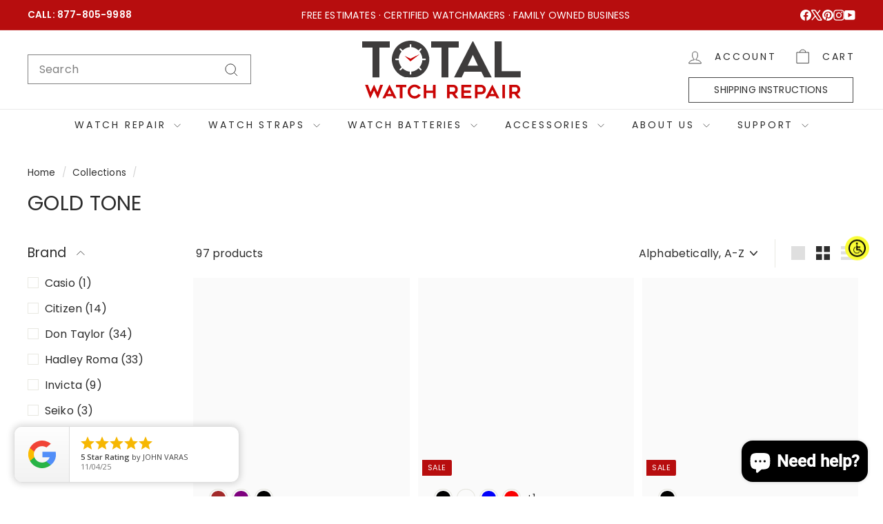

--- FILE ---
content_type: text/html; charset=utf-8
request_url: https://www.totalwatchrepair.com/collections/buckle-gold-tone
body_size: 55361
content:
<!doctype html>
<html class="no-js" lang="en" dir="ltr">
  <head>
    <meta charset="utf-8">
    <meta http-equiv="X-UA-Compatible" content="IE=edge,chrome=1">
    <meta name="viewport" content="width=device-width,initial-scale=1">
    <meta name="theme-color" content="#2d2d2d">
    <link rel="canonical" href="https://www.totalwatchrepair.com/collections/buckle-gold-tone">
    <link rel="preconnect" href="https://fonts.shopifycdn.com" crossorigin>
    <link rel="dns-prefetch" href="https://ajax.googleapis.com">
    <link rel="dns-prefetch" href="https://maps.googleapis.com">
    <link rel="dns-prefetch" href="https://maps.gstatic.com">

  <meta name="ahrefs-site-verification" content="b32e459dca30f5bb1a0b99700cf39fedf17aa01795b3f445145ee227236e42f6">
    

     <!-- code added by Bhavesh --><!-- Google Tag Manager -->
    <script async crossorigin fetchpriority="high" src="/cdn/shopifycloud/importmap-polyfill/es-modules-shim.2.4.0.js"></script>
<script>(function(w,d,s,l,i){w[l]=w[l]||[];w[l].push({'gtm.start':
    new Date().getTime(),event:'gtm.js'});var f=d.getElementsByTagName(s)[0],
    j=d.createElement(s),dl=l!='dataLayer'?'&l='+l:'';j.async=true;j.src=
    'https://www.googletagmanager.com/gtm.js?id='+i+dl;f.parentNode.insertBefore(j,f);
    })(window,document,'script','dataLayer','GTM-PCWPM9H');</script>
    <!-- End Google Tag Manager -->

<script defer src="//www.totalwatchrepair.com/cdn/shop/t/91/assets/v1-ref.js?v=98462132244683679981754963523"></script>

    <!-- Google tag (gtag.js) -->
    <script async src="https://www.googletagmanager.com/gtag/js?id=AW-836342487"></script>
    <script>
      window.dataLayer = window.dataLayer || [];
      function gtag(){dataLayer.push(arguments);}
      gtag('js', new Date());
    
      gtag('config', 'AW-836342487');
    </script>

    <!-- Start VWO Async SmartCode -->
<link rel="preconnect" href="https://dev.visualwebsiteoptimizer.com" />
<script type='text/javascript' id='vwoCode'>
window._vwo_code || (function() {
var account_id=1058184,
version=2.1,
settings_tolerance=2000,
hide_element='body',
hide_element_style = 'opacity:0 !important;filter:alpha(opacity=0) !important;background:none !important;transition:none !important;',
/* DO NOT EDIT BELOW THIS LINE */
f=false,w=window,d=document,v=d.querySelector('#vwoCode'),cK='_vwo_'+account_id+'_settings',cc={};try{var c=JSON.parse(localStorage.getItem('_vwo_'+account_id+'_config'));cc=c&&typeof c==='object'?c:{}}catch(e){}var stT=cc.stT==='session'?w.sessionStorage:w.localStorage;code={nonce:v&&v.nonce,use_existing_jquery:function(){return typeof use_existing_jquery!=='undefined'?use_existing_jquery:undefined},library_tolerance:function(){return typeof library_tolerance!=='undefined'?library_tolerance:undefined},settings_tolerance:function(){return cc.sT||settings_tolerance},hide_element_style:function(){return'{'+(cc.hES||hide_element_style)+'}'},hide_element:function(){if(performance.getEntriesByName('first-contentful-paint')[0]){return''}return typeof cc.hE==='string'?cc.hE:hide_element},getVersion:function(){return version},finish:function(e){if(!f){f=true;var t=d.getElementById('_vis_opt_path_hides');if(t)t.parentNode.removeChild(t);if(e)(new Image).src='https://dev.visualwebsiteoptimizer.com/ee.gif?a='+account_id+e}},finished:function(){return f},addScript:function(e){var t=d.createElement('script');t.type='text/javascript';if(e.src){t.src=e.src}else{t.text=e.text}v&&t.setAttribute('nonce',v.nonce);d.getElementsByTagName('head')[0].appendChild(t)},load:function(e,t){var n=this.getSettings(),i=d.createElement('script'),r=this;t=t||{};if(n){i.textContent=n;d.getElementsByTagName('head')[0].appendChild(i);if(!w.VWO||VWO.caE){stT.removeItem(cK);r.load(e)}}else{var o=new XMLHttpRequest;o.open('GET',e,true);o.withCredentials=!t.dSC;o.responseType=t.responseType||'text';o.onload=function(){if(t.onloadCb){return t.onloadCb(o,e)}if(o.status===200||o.status===304){_vwo_code.addScript({text:o.responseText})}else{_vwo_code.finish('&e=loading_failure:'+e)}};o.onerror=function(){if(t.onerrorCb){return t.onerrorCb(e)}_vwo_code.finish('&e=loading_failure:'+e)};o.send()}},getSettings:function(){try{var e=stT.getItem(cK);if(!e){return}e=JSON.parse(e);if(Date.now()>e.e){stT.removeItem(cK);return}return e.s}catch(e){return}},init:function(){if(d.URL.indexOf('__vwo_disable__')>-1)return;var e=this.settings_tolerance();w._vwo_settings_timer=setTimeout(function(){_vwo_code.finish();stT.removeItem(cK)},e);var t;if(this.hide_element()!=='body'){t=d.createElement('style');var n=this.hide_element(),i=n?n+this.hide_element_style():'',r=d.getElementsByTagName('head')[0];t.setAttribute('id','_vis_opt_path_hides');v&&t.setAttribute('nonce',v.nonce);t.setAttribute('type','text/css');if(t.styleSheet)t.styleSheet.cssText=i;else t.appendChild(d.createTextNode(i));r.appendChild(t)}else{t=d.getElementsByTagName('head')[0];var i=d.createElement('div');i.style.cssText='z-index: 2147483647 !important;position: fixed !important;left: 0 !important;top: 0 !important;width: 100% !important;height: 100% !important;background: white !important;display: block !important;';i.setAttribute('id','_vis_opt_path_hides');i.classList.add('_vis_hide_layer');t.parentNode.insertBefore(i,t.nextSibling)}var o=window._vis_opt_url||d.URL,s='https://dev.visualwebsiteoptimizer.com/j.php?a='+account_id+'&u='+encodeURIComponent(o)+'&vn='+version;if(w.location.search.indexOf('_vwo_xhr')!==-1){this.addScript({src:s})}else{this.load(s+'&x=true')}}};w._vwo_code=code;code.init();})();
</script>
<!-- End VWO Async SmartCode --><link rel="shortcut icon" href="//www.totalwatchrepair.com/cdn/shop/files/favicon_32x32.png?v=1614325931" type="image/png">
<title>Gold Tone &ndash; Total Watch Repair</title>


<meta property="og:site_name" content="Total Watch Repair">
<meta property="og:url" content="https://www.totalwatchrepair.com/collections/buckle-gold-tone">
<meta property="og:title" content="Gold Tone">
<meta property="og:type" content="website">
<meta property="og:description" content="Total Watch Repair provides expert Repair services since 1992 including Affordable Prices, Watch batteries, Watch bands and watch battery replacement."><meta name="twitter:site" content="@totalwr">
<meta name="twitter:card" content="summary_large_image">
<meta name="twitter:title" content="Gold Tone">
<meta name="twitter:description" content="Total Watch Repair provides expert Repair services since 1992 including Affordable Prices, Watch batteries, Watch bands and watch battery replacement.">

<style data-shopify>@font-face {
  font-family: Poppins;
  font-weight: 400;
  font-style: normal;
  font-display: swap;
  src: url("//www.totalwatchrepair.com/cdn/fonts/poppins/poppins_n4.0ba78fa5af9b0e1a374041b3ceaadf0a43b41362.woff2") format("woff2"),
       url("//www.totalwatchrepair.com/cdn/fonts/poppins/poppins_n4.214741a72ff2596839fc9760ee7a770386cf16ca.woff") format("woff");
}

  @font-face {
  font-family: Poppins;
  font-weight: 400;
  font-style: normal;
  font-display: swap;
  src: url("//www.totalwatchrepair.com/cdn/fonts/poppins/poppins_n4.0ba78fa5af9b0e1a374041b3ceaadf0a43b41362.woff2") format("woff2"),
       url("//www.totalwatchrepair.com/cdn/fonts/poppins/poppins_n4.214741a72ff2596839fc9760ee7a770386cf16ca.woff") format("woff");
}


  @font-face {
  font-family: Poppins;
  font-weight: 600;
  font-style: normal;
  font-display: swap;
  src: url("//www.totalwatchrepair.com/cdn/fonts/poppins/poppins_n6.aa29d4918bc243723d56b59572e18228ed0786f6.woff2") format("woff2"),
       url("//www.totalwatchrepair.com/cdn/fonts/poppins/poppins_n6.5f815d845fe073750885d5b7e619ee00e8111208.woff") format("woff");
}

  @font-face {
  font-family: Poppins;
  font-weight: 400;
  font-style: italic;
  font-display: swap;
  src: url("//www.totalwatchrepair.com/cdn/fonts/poppins/poppins_i4.846ad1e22474f856bd6b81ba4585a60799a9f5d2.woff2") format("woff2"),
       url("//www.totalwatchrepair.com/cdn/fonts/poppins/poppins_i4.56b43284e8b52fc64c1fd271f289a39e8477e9ec.woff") format("woff");
}

  @font-face {
  font-family: Poppins;
  font-weight: 600;
  font-style: italic;
  font-display: swap;
  src: url("//www.totalwatchrepair.com/cdn/fonts/poppins/poppins_i6.bb8044d6203f492888d626dafda3c2999253e8e9.woff2") format("woff2"),
       url("//www.totalwatchrepair.com/cdn/fonts/poppins/poppins_i6.e233dec1a61b1e7dead9f920159eda42280a02c3.woff") format("woff");
}

</style><link href="//www.totalwatchrepair.com/cdn/shop/t/91/assets/components.css?v=111659945436519691081752029279" rel="stylesheet" type="text/css" media="all" />

<style data-shopify>:root {
    --colorBody: #ffffff;
    --colorBodyAlpha05: rgba(255, 255, 255, 0.05);
    --colorBodyDim: #f2f2f2;

    --colorBorder: #e8e8e1;

    --colorBtnPrimary: #2d2d2d;
    --colorBtnPrimaryLight: #474747;
    --colorBtnPrimaryDim: #202020;
    --colorBtnPrimaryText: #ffffff;

    --colorCartDot: #b70d0e;
    --colorCartDotText: #fff;

    --colorFooter: #ffffff;
    --colorFooterBorder: #e8e8e1;
    --colorFooterText: #2d2d2d;

    --colorLink: #2d2d2d;

    --colorModalBg: rgba(45, 45, 45, 0.6);

    --colorNav: #ffffff;
    --colorNavSearch: #ffffff;
    --colorNavText: #2d2d2d;

    --colorPrice: #2d2d2d;

    --colorSaleTag: #b70d0e;
    --colorSaleTagText: #ffffff;

    --colorScheme1Text: #ffffff;
    --colorScheme1Bg: #b70d0e;
    --colorScheme2Text: #2d2d2d;
    --colorScheme2Bg: #f4f4f4;
    --colorScheme3Text: #ffffff;
    --colorScheme3Bg: #2d2d2d;

    --colorTextBody: #2d2d2d;
    --colorTextBodyAlpha0027: rgba(45, 45, 45, 0.03);    
    --colorTextBodyAlpha005: rgba(45, 45, 45, 0.05);
    --colorTextBodyAlpha008: rgba(45, 45, 45, 0.08);
    --colorTextSavings: #b70d0e;

    --colorToolbar: #b70d0e;
    --colorToolbarText: #ffffff;

    --urlIcoSelect: url(//www.totalwatchrepair.com/cdn/shop/t/91/assets/ico-select.svg);
    --urlSwirlSvg: url(//www.totalwatchrepair.com/cdn/shop/t/91/assets/swirl.svg);

    --header-padding-bottom: 0;

    --pageTopPadding: 35px;
    --pageNarrow: 880px;
    --pageWidthPadding: 40px;
    --gridGutter: 22px;
    --indexSectionPadding: 60px;
    --sectionHeaderBottom: 40px;
    --collapsibleIconWidth: 12px;

    --sizeChartMargin: 30px 0;
    --sizeChartIconMargin: 5px;

    --newsletterReminderPadding: 20px 30px 20px 25px;

    --textFrameMargin: 10px;

    /*Shop Pay Installments*/
    --color-body-text: #2d2d2d;
    --color-body: #ffffff;
    --color-bg: #ffffff;

    --typeHeaderPrimary: Poppins;
    --typeHeaderFallback: sans-serif;
    --typeHeaderSize: 30px;
    --typeHeaderWeight: 400;
    --typeHeaderLineHeight: 1.1;
    --typeHeaderSpacing: 0.01em;

    --typeBasePrimary:Poppins;
    --typeBaseFallback:sans-serif;
    --typeBaseSize: 16px;
    --typeBaseWeight: 400;
    --typeBaseSpacing: 0.01em;
    --typeBaseLineHeight: 1.6;

    --colorSmallImageBg: #ffffff;
    --colorSmallImageBgDark: #f7f7f7;
    --colorLargeImageBg: #2d2d2d;
    --colorLargeImageBgLight: #4e4e4e;

    --icon-strokeWidth: 2px;
    --icon-strokeLinejoin: miter;

    
      --buttonRadius: 3px;
      --btnPadding: 11px 25px;
    

    
      --roundness: 0;
    

    
      --gridThickness: 0;
    

    --productTileMargin: 6%;
    --collectionTileMargin: 15%;

    --swatchSize: 40px;
  }

  @media screen and (max-width: 768px) {
    :root {
      --pageTopPadding: 15px;
      --pageNarrow: 330px;
      --pageWidthPadding: 17px;
      --gridGutter: 16px;
      --indexSectionPadding: 40px;
      --sectionHeaderBottom: 25px;
      --collapsibleIconWidth: 10px;
      --textFrameMargin: 7px;
      --typeBaseSize: 14px;

      
        --roundness: 0;
        --btnPadding: 9px 17px;
      
    }
  }</style><link href="//www.totalwatchrepair.com/cdn/shop/t/91/assets/overrides.css?v=61671070734277095511752029279" rel="stylesheet" type="text/css" media="all" />
    <link href="//www.totalwatchrepair.com/cdn/shop/t/91/assets/custom.css?v=2919957383508427231761027749" rel="stylesheet" type="text/css" media="all" />
    <link rel="stylesheet" href="https://cdn.jsdelivr.net/npm/swiper@11/swiper-bundle.min.css" />
    
    <!-- <script src="https://kit.fontawesome.com/ae7697ef32.js" crossorigin="anonymous"></script>     --><style data-shopify>:root {
        --productGridPadding: 12px;
      }</style><script>
      document.documentElement.className = document.documentElement.className.replace('no-js', 'js');

      window.theme = window.theme || {};

      theme.settings = {
        themeName: 'Expanse',
        themeVersion: "5.2.4" // x-release-please-version
      };
    </script><script type="importmap">
{
  "imports": {
    "@archetype-themes/scripts/config": "//www.totalwatchrepair.com/cdn/shop/t/91/assets/config.js?v=46854268358620717621752029279",
    "@archetype-themes/scripts/helpers/a11y": "//www.totalwatchrepair.com/cdn/shop/t/91/assets/a11y.js?v=146705825431690116351752029279",
    "@archetype-themes/scripts/helpers/ajax-renderer": "//www.totalwatchrepair.com/cdn/shop/t/91/assets/ajax-renderer.js?v=7517952383981163841752029279",
    "@archetype-themes/scripts/helpers/cart": "//www.totalwatchrepair.com/cdn/shop/t/91/assets/cart.js?v=75437256748844919541752029279",
    "@archetype-themes/scripts/helpers/currency": "//www.totalwatchrepair.com/cdn/shop/t/91/assets/currency.js?v=30528371845530833611752029279",
    "@archetype-themes/scripts/helpers/library-loader": "//www.totalwatchrepair.com/cdn/shop/t/91/assets/library-loader.js?v=156273567395030534951752029279",
    "@archetype-themes/scripts/helpers/section": "//www.totalwatchrepair.com/cdn/shop/t/91/assets/section.js?v=132577235708517326151752029279",
    "@archetype-themes/scripts/helpers/utils": "//www.totalwatchrepair.com/cdn/shop/t/91/assets/utils.js?v=125538862470536898921752029279",
    "@archetype-themes/scripts/helpers/vimeo": "//www.totalwatchrepair.com/cdn/shop/t/91/assets/vimeo.js?v=24358449204266797831752029279",
    "@archetype-themes/scripts/helpers/youtube": "//www.totalwatchrepair.com/cdn/shop/t/91/assets/youtube.js?v=65638137014896701821752029279",
    "@archetype-themes/scripts/modules/base-media": "//www.totalwatchrepair.com/cdn/shop/t/91/assets/base-media.js?v=158686823065200144011752029279",
    "@archetype-themes/scripts/modules/cart-drawer": "//www.totalwatchrepair.com/cdn/shop/t/91/assets/cart-drawer.js?v=160665800527820250051752029279",
    "@archetype-themes/scripts/modules/cart-form": "//www.totalwatchrepair.com/cdn/shop/t/91/assets/cart-form.js?v=141015656942547512511752029279",
    "@archetype-themes/scripts/modules/collection-sidebar": "//www.totalwatchrepair.com/cdn/shop/t/91/assets/collection-sidebar.js?v=32046460992339877421752029279",
    "@archetype-themes/scripts/modules/disclosure": "//www.totalwatchrepair.com/cdn/shop/t/91/assets/disclosure.js?v=182459945533096787091752029279",
    "@archetype-themes/scripts/modules/drawers": "//www.totalwatchrepair.com/cdn/shop/t/91/assets/drawers.js?v=107619225559659722991752029279",
    "@archetype-themes/scripts/modules/header-nav": "//www.totalwatchrepair.com/cdn/shop/t/91/assets/header-nav.js?v=58582334318300204661752029279",
    "@archetype-themes/scripts/modules/modal": "//www.totalwatchrepair.com/cdn/shop/t/91/assets/modal.js?v=102967538291486637721752029279",
    "@archetype-themes/scripts/modules/parallax": "//www.totalwatchrepair.com/cdn/shop/t/91/assets/parallax.js?v=52940338558575531261752029279",
    "@archetype-themes/scripts/modules/photoswipe": "//www.totalwatchrepair.com/cdn/shop/t/91/assets/photoswipe.js?v=61950094564222720771752029279",
    "@archetype-themes/scripts/modules/product-media": "//www.totalwatchrepair.com/cdn/shop/t/91/assets/product-media.js?v=114769602821602274331752029279",
    "@archetype-themes/scripts/modules/product-recommendations": "//www.totalwatchrepair.com/cdn/shop/t/91/assets/product-recommendations.js?v=129269900080061478331752029279",
    "@archetype-themes/scripts/modules/quantity-selector": "//www.totalwatchrepair.com/cdn/shop/t/91/assets/quantity-selector.js?v=5518425597956516751752029279",
    "@archetype-themes/scripts/modules/slideshow": "//www.totalwatchrepair.com/cdn/shop/t/91/assets/slideshow.js?v=156838720240918166541752029279",
    "@archetype-themes/scripts/modules/swatches": "//www.totalwatchrepair.com/cdn/shop/t/91/assets/swatches.js?v=115748111205220542111752029279",
    "@archetype-themes/scripts/modules/video-modal": "//www.totalwatchrepair.com/cdn/shop/t/91/assets/video-modal.js?v=124352799055401291551752029279",
    "@archetype-themes/scripts/modules/video-section": "//www.totalwatchrepair.com/cdn/shop/t/91/assets/video-section.js?v=145713833504631471951752029279",
    "@archetype-themes/scripts/vendors/flickity": "//www.totalwatchrepair.com/cdn/shop/t/91/assets/flickity.js?v=144376614648444948171752029279",
    "@archetype-themes/scripts/vendors/flickity-fade": "//www.totalwatchrepair.com/cdn/shop/t/91/assets/flickity-fade.js?v=151768845016003842921752029279",
    "@archetype-themes/scripts/vendors/in-view": "//www.totalwatchrepair.com/cdn/shop/t/91/assets/in-view.js?v=124859139038447028371752029279",
    "@archetype-themes/scripts/vendors/photoswipe-ui-default.min": "//www.totalwatchrepair.com/cdn/shop/t/91/assets/photoswipe-ui-default.min.js?v=36102812715426724251752029279",
    "@archetype-themes/scripts/vendors/photoswipe.min": "//www.totalwatchrepair.com/cdn/shop/t/91/assets/photoswipe.min.js?v=9794040944707490151752029279",
    "@archetype-themes/utils/pubsub": "//www.totalwatchrepair.com/cdn/shop/t/91/assets/pubsub.js?v=133006050037748302171752029279",
    "@archetype-themes/utils/script-loader": "//www.totalwatchrepair.com/cdn/shop/t/91/assets/script-loader.js?v=25126702851678854941752029279",
    "components/announcement-bar": "//www.totalwatchrepair.com/cdn/shop/t/91/assets/announcement-bar.js?v=130357584752841676451752029279",
    "components/block-buy-buttons": "//www.totalwatchrepair.com/cdn/shop/t/91/assets/block-buy-buttons.js?v=11796062151789649231752029279",
    "components/block-price": "//www.totalwatchrepair.com/cdn/shop/t/91/assets/block-price.js?v=163350562479400801831752029279",
    "components/block-variant-picker": "//www.totalwatchrepair.com/cdn/shop/t/91/assets/block-variant-picker.js?v=55141893821538768491752029279",
    "components/collapsible": "//www.totalwatchrepair.com/cdn/shop/t/91/assets/collapsible.js?v=155419906067739637921752029279",
    "components/gift-card-recipient-form": "//www.totalwatchrepair.com/cdn/shop/t/91/assets/gift-card-recipient-form.js?v=64755253772159527141752029279",
    "components/header-mobile-nav": "//www.totalwatchrepair.com/cdn/shop/t/91/assets/header-mobile-nav.js?v=34501982044316274591752029279",
    "components/item-grid": "//www.totalwatchrepair.com/cdn/shop/t/91/assets/item-grid.js?v=152639846473000520891752029279",
    "components/newsletter-reminder": "//www.totalwatchrepair.com/cdn/shop/t/91/assets/newsletter-reminder.js?v=90617379688067204021752029279",
    "components/predictive-search": "//www.totalwatchrepair.com/cdn/shop/t/91/assets/predictive-search.js?v=125633826981499254571752029279",
    "components/price-range": "//www.totalwatchrepair.com/cdn/shop/t/91/assets/price-range.js?v=123052969041133689781752029279",
    "components/product-images": "//www.totalwatchrepair.com/cdn/shop/t/91/assets/product-images.js?v=88344245524099105901752029279",
    "components/product-inventory": "//www.totalwatchrepair.com/cdn/shop/t/91/assets/product-inventory.js?v=52642964346898521011752029279",
    "components/quick-add": "//www.totalwatchrepair.com/cdn/shop/t/91/assets/quick-add.js?v=153468363738513771401752029279",
    "components/quick-shop": "//www.totalwatchrepair.com/cdn/shop/t/91/assets/quick-shop.js?v=97897957291450767481752029279",
    "components/rte": "//www.totalwatchrepair.com/cdn/shop/t/91/assets/rte.js?v=181885037864920336431752029279",
    "components/section-advanced-accordion": "//www.totalwatchrepair.com/cdn/shop/t/91/assets/section-advanced-accordion.js?v=160203125380940052601752029279",
    "components/section-age-verification-popup": "//www.totalwatchrepair.com/cdn/shop/t/91/assets/section-age-verification-popup.js?v=70734405310605133951752029279",
    "components/section-background-image-text": "//www.totalwatchrepair.com/cdn/shop/t/91/assets/section-background-image-text.js?v=17382720343615129641752029279",
    "components/section-collection-header": "//www.totalwatchrepair.com/cdn/shop/t/91/assets/section-collection-header.js?v=81681564589283490831752029279",
    "components/section-countdown": "//www.totalwatchrepair.com/cdn/shop/t/91/assets/section-countdown.js?v=109956453145979029921752029279",
    "components/section-footer": "//www.totalwatchrepair.com/cdn/shop/t/91/assets/section-footer.js?v=164218822520813513031752029279",
    "components/section-header": "//www.totalwatchrepair.com/cdn/shop/t/91/assets/section-header.js?v=18369522156731752591752029279",
    "components/section-hotspots": "//www.totalwatchrepair.com/cdn/shop/t/91/assets/section-hotspots.js?v=176317069189202021961752029279",
    "components/section-image-compare": "//www.totalwatchrepair.com/cdn/shop/t/91/assets/section-image-compare.js?v=14228108873992596151752029279",
    "components/section-main-cart": "//www.totalwatchrepair.com/cdn/shop/t/91/assets/section-main-cart.js?v=112925653898238753791752029279",
    "components/section-map": "//www.totalwatchrepair.com/cdn/shop/t/91/assets/section-map.js?v=8045789484266781521752029279",
    "components/section-more-products-vendor": "//www.totalwatchrepair.com/cdn/shop/t/91/assets/section-more-products-vendor.js?v=159549355731084264781752029279",
    "components/section-newsletter-popup": "//www.totalwatchrepair.com/cdn/shop/t/91/assets/section-newsletter-popup.js?v=105940320737649261751752029279",
    "components/section-password-header": "//www.totalwatchrepair.com/cdn/shop/t/91/assets/section-password-header.js?v=113265428254908848341752029279",
    "components/section-recently-viewed": "//www.totalwatchrepair.com/cdn/shop/t/91/assets/section-recently-viewed.js?v=71380856058705518961752029279",
    "components/section-testimonials": "//www.totalwatchrepair.com/cdn/shop/t/91/assets/section-testimonials.js?v=99252732340278527291752029279",
    "components/section-toolbar": "//www.totalwatchrepair.com/cdn/shop/t/91/assets/section-toolbar.js?v=138777767681444653671752029279",
    "components/store-availability": "//www.totalwatchrepair.com/cdn/shop/t/91/assets/store-availability.js?v=63703472421863417921752029279",
    "components/tool-tip": "//www.totalwatchrepair.com/cdn/shop/t/91/assets/tool-tip.js?v=90403548259094193031752029279",
    "components/tool-tip-trigger": "//www.totalwatchrepair.com/cdn/shop/t/91/assets/tool-tip-trigger.js?v=140183424560662924111752029279",
    "components/variant-sku": "//www.totalwatchrepair.com/cdn/shop/t/91/assets/variant-sku.js?v=177336021623114299181752029279",
    "components/video-media": "//www.totalwatchrepair.com/cdn/shop/t/91/assets/video-media.js?v=73971623221435132531752029279",
    "js-cookie": "//www.totalwatchrepair.com/cdn/shop/t/91/assets/js.cookie.mjs?v=38015963105781969301752029279",
    "nouislider": "//www.totalwatchrepair.com/cdn/shop/t/91/assets/nouislider.js?v=100438778919154896961752029279"
  }
}
</script>
<script>
  if (!(HTMLScriptElement.supports && HTMLScriptElement.supports('importmap'))) {
    const el = document.createElement('script')
    el.async = true
    el.src = "//www.totalwatchrepair.com/cdn/shop/t/91/assets/es-module-shims.min.js?v=3197203922110785981752029279"
    document.head.appendChild(el)
  }
</script>

<script type="module" src="//www.totalwatchrepair.com/cdn/shop/t/91/assets/is-land.min.js?v=92343381495565747271752029279"></script>



<script type="module">
  try {
    const importMap = document.querySelector('script[type="importmap"]')
    const importMapJson = JSON.parse(importMap.textContent)
    const importMapModules = Object.values(importMapJson.imports)
    for (let i = 0; i < importMapModules.length; i++) {
      const link = document.createElement('link')
      link.rel = 'modulepreload'
      link.href = importMapModules[i]
      document.head.appendChild(link)
    }
  } catch (e) {
    console.error(e)
  }
</script>
<script>window.performance && window.performance.mark && window.performance.mark('shopify.content_for_header.start');</script><meta name="google-site-verification" content="JTHGYd7TCZKRr6W1EjaQYpR9bUn-2F5u--3MgCgtM8A">
<meta id="shopify-digital-wallet" name="shopify-digital-wallet" content="/10074862/digital_wallets/dialog">
<meta name="shopify-checkout-api-token" content="4f8e38a7a7261ca705247b6923fe8daa">
<meta id="in-context-paypal-metadata" data-shop-id="10074862" data-venmo-supported="true" data-environment="production" data-locale="en_US" data-paypal-v4="true" data-currency="USD">
<link rel="alternate" type="application/atom+xml" title="Feed" href="/collections/buckle-gold-tone.atom" />
<link rel="next" href="/collections/buckle-gold-tone?page=2">
<link rel="alternate" type="application/json+oembed" href="https://www.totalwatchrepair.com/collections/buckle-gold-tone.oembed">
<script async="async" src="/checkouts/internal/preloads.js?locale=en-US"></script>
<link rel="preconnect" href="https://shop.app" crossorigin="anonymous">
<script async="async" src="https://shop.app/checkouts/internal/preloads.js?locale=en-US&shop_id=10074862" crossorigin="anonymous"></script>
<script id="apple-pay-shop-capabilities" type="application/json">{"shopId":10074862,"countryCode":"US","currencyCode":"USD","merchantCapabilities":["supports3DS"],"merchantId":"gid:\/\/shopify\/Shop\/10074862","merchantName":"Total Watch Repair","requiredBillingContactFields":["postalAddress","email"],"requiredShippingContactFields":["postalAddress","email"],"shippingType":"shipping","supportedNetworks":["visa","masterCard","amex","discover","elo","jcb"],"total":{"type":"pending","label":"Total Watch Repair","amount":"1.00"},"shopifyPaymentsEnabled":true,"supportsSubscriptions":true}</script>
<script id="shopify-features" type="application/json">{"accessToken":"4f8e38a7a7261ca705247b6923fe8daa","betas":["rich-media-storefront-analytics"],"domain":"www.totalwatchrepair.com","predictiveSearch":true,"shopId":10074862,"locale":"en"}</script>
<script>var Shopify = Shopify || {};
Shopify.shop = "totalwatchrepair.myshopify.com";
Shopify.locale = "en";
Shopify.currency = {"active":"USD","rate":"1.0"};
Shopify.country = "US";
Shopify.theme = {"name":"Live V1 - 09-29-25 - with block of india","id":152543232212,"schema_name":"Expanse","schema_version":"5.2.4","theme_store_id":902,"role":"main"};
Shopify.theme.handle = "null";
Shopify.theme.style = {"id":null,"handle":null};
Shopify.cdnHost = "www.totalwatchrepair.com/cdn";
Shopify.routes = Shopify.routes || {};
Shopify.routes.root = "/";</script>
<script type="module">!function(o){(o.Shopify=o.Shopify||{}).modules=!0}(window);</script>
<script>!function(o){function n(){var o=[];function n(){o.push(Array.prototype.slice.apply(arguments))}return n.q=o,n}var t=o.Shopify=o.Shopify||{};t.loadFeatures=n(),t.autoloadFeatures=n()}(window);</script>
<script>
  window.ShopifyPay = window.ShopifyPay || {};
  window.ShopifyPay.apiHost = "shop.app\/pay";
  window.ShopifyPay.redirectState = null;
</script>
<script id="shop-js-analytics" type="application/json">{"pageType":"collection"}</script>
<script defer="defer" async type="module" src="//www.totalwatchrepair.com/cdn/shopifycloud/shop-js/modules/v2/client.init-shop-cart-sync_CGREiBkR.en.esm.js"></script>
<script defer="defer" async type="module" src="//www.totalwatchrepair.com/cdn/shopifycloud/shop-js/modules/v2/chunk.common_Bt2Up4BP.esm.js"></script>
<script type="module">
  await import("//www.totalwatchrepair.com/cdn/shopifycloud/shop-js/modules/v2/client.init-shop-cart-sync_CGREiBkR.en.esm.js");
await import("//www.totalwatchrepair.com/cdn/shopifycloud/shop-js/modules/v2/chunk.common_Bt2Up4BP.esm.js");

  window.Shopify.SignInWithShop?.initShopCartSync?.({"fedCMEnabled":true,"windoidEnabled":true});

</script>
<script>
  window.Shopify = window.Shopify || {};
  if (!window.Shopify.featureAssets) window.Shopify.featureAssets = {};
  window.Shopify.featureAssets['shop-js'] = {"shop-cart-sync":["modules/v2/client.shop-cart-sync_CQNAmp__.en.esm.js","modules/v2/chunk.common_Bt2Up4BP.esm.js"],"init-windoid":["modules/v2/client.init-windoid_BMafEeJe.en.esm.js","modules/v2/chunk.common_Bt2Up4BP.esm.js"],"shop-cash-offers":["modules/v2/client.shop-cash-offers_3d66YIS3.en.esm.js","modules/v2/chunk.common_Bt2Up4BP.esm.js","modules/v2/chunk.modal_Dk0o9ppo.esm.js"],"init-fed-cm":["modules/v2/client.init-fed-cm_B-WG4sqw.en.esm.js","modules/v2/chunk.common_Bt2Up4BP.esm.js"],"shop-toast-manager":["modules/v2/client.shop-toast-manager_DhuhblEJ.en.esm.js","modules/v2/chunk.common_Bt2Up4BP.esm.js"],"shop-button":["modules/v2/client.shop-button_B5xLHL5j.en.esm.js","modules/v2/chunk.common_Bt2Up4BP.esm.js"],"avatar":["modules/v2/client.avatar_BTnouDA3.en.esm.js"],"init-shop-email-lookup-coordinator":["modules/v2/client.init-shop-email-lookup-coordinator_hqFayTDE.en.esm.js","modules/v2/chunk.common_Bt2Up4BP.esm.js"],"init-shop-cart-sync":["modules/v2/client.init-shop-cart-sync_CGREiBkR.en.esm.js","modules/v2/chunk.common_Bt2Up4BP.esm.js"],"shop-login-button":["modules/v2/client.shop-login-button_g5QkWrqe.en.esm.js","modules/v2/chunk.common_Bt2Up4BP.esm.js","modules/v2/chunk.modal_Dk0o9ppo.esm.js"],"pay-button":["modules/v2/client.pay-button_Cuf0bNvL.en.esm.js","modules/v2/chunk.common_Bt2Up4BP.esm.js"],"init-shop-for-new-customer-accounts":["modules/v2/client.init-shop-for-new-customer-accounts_Bxwhl6__.en.esm.js","modules/v2/client.shop-login-button_g5QkWrqe.en.esm.js","modules/v2/chunk.common_Bt2Up4BP.esm.js","modules/v2/chunk.modal_Dk0o9ppo.esm.js"],"init-customer-accounts-sign-up":["modules/v2/client.init-customer-accounts-sign-up_al3d1WE3.en.esm.js","modules/v2/client.shop-login-button_g5QkWrqe.en.esm.js","modules/v2/chunk.common_Bt2Up4BP.esm.js","modules/v2/chunk.modal_Dk0o9ppo.esm.js"],"shop-follow-button":["modules/v2/client.shop-follow-button_B9MutJJO.en.esm.js","modules/v2/chunk.common_Bt2Up4BP.esm.js","modules/v2/chunk.modal_Dk0o9ppo.esm.js"],"checkout-modal":["modules/v2/client.checkout-modal_OBPaeP-J.en.esm.js","modules/v2/chunk.common_Bt2Up4BP.esm.js","modules/v2/chunk.modal_Dk0o9ppo.esm.js"],"init-customer-accounts":["modules/v2/client.init-customer-accounts_Brxa5h1K.en.esm.js","modules/v2/client.shop-login-button_g5QkWrqe.en.esm.js","modules/v2/chunk.common_Bt2Up4BP.esm.js","modules/v2/chunk.modal_Dk0o9ppo.esm.js"],"lead-capture":["modules/v2/client.lead-capture_BBBv1Qpe.en.esm.js","modules/v2/chunk.common_Bt2Up4BP.esm.js","modules/v2/chunk.modal_Dk0o9ppo.esm.js"],"shop-login":["modules/v2/client.shop-login_DoNRI_y4.en.esm.js","modules/v2/chunk.common_Bt2Up4BP.esm.js","modules/v2/chunk.modal_Dk0o9ppo.esm.js"],"payment-terms":["modules/v2/client.payment-terms_BlOJedZ2.en.esm.js","modules/v2/chunk.common_Bt2Up4BP.esm.js","modules/v2/chunk.modal_Dk0o9ppo.esm.js"]};
</script>
<script>(function() {
  var isLoaded = false;
  function asyncLoad() {
    if (isLoaded) return;
    isLoaded = true;
    var urls = ["\/\/app.backinstock.org\/widget\/10803_1746004466.js?category=bis\u0026v=6\u0026shop=totalwatchrepair.myshopify.com"];
    for (var i = 0; i < urls.length; i++) {
      var s = document.createElement('script');
      s.type = 'text/javascript';
      s.async = true;
      s.src = urls[i];
      var x = document.getElementsByTagName('script')[0];
      x.parentNode.insertBefore(s, x);
    }
  };
  if(window.attachEvent) {
    window.attachEvent('onload', asyncLoad);
  } else {
    window.addEventListener('load', asyncLoad, false);
  }
})();</script>
<script id="__st">var __st={"a":10074862,"offset":-28800,"reqid":"af9601df-b252-496b-84fd-06ca00a0b2cb-1762789356","pageurl":"www.totalwatchrepair.com\/collections\/buckle-gold-tone","u":"323549a85b59","p":"collection","rtyp":"collection","rid":140623491};</script>
<script>window.ShopifyPaypalV4VisibilityTracking = true;</script>
<script id="captcha-bootstrap">!function(){'use strict';const t='contact',e='account',n='new_comment',o=[[t,t],['blogs',n],['comments',n],[t,'customer']],c=[[e,'customer_login'],[e,'guest_login'],[e,'recover_customer_password'],[e,'create_customer']],r=t=>t.map((([t,e])=>`form[action*='/${t}']:not([data-nocaptcha='true']) input[name='form_type'][value='${e}']`)).join(','),a=t=>()=>t?[...document.querySelectorAll(t)].map((t=>t.form)):[];function s(){const t=[...o],e=r(t);return a(e)}const i='password',u='form_key',d=['recaptcha-v3-token','g-recaptcha-response','h-captcha-response',i],f=()=>{try{return window.sessionStorage}catch{return}},m='__shopify_v',_=t=>t.elements[u];function p(t,e,n=!1){try{const o=window.sessionStorage,c=JSON.parse(o.getItem(e)),{data:r}=function(t){const{data:e,action:n}=t;return t[m]||n?{data:e,action:n}:{data:t,action:n}}(c);for(const[e,n]of Object.entries(r))t.elements[e]&&(t.elements[e].value=n);n&&o.removeItem(e)}catch(o){console.error('form repopulation failed',{error:o})}}const l='form_type',E='cptcha';function T(t){t.dataset[E]=!0}const w=window,h=w.document,L='Shopify',v='ce_forms',y='captcha';let A=!1;((t,e)=>{const n=(g='f06e6c50-85a8-45c8-87d0-21a2b65856fe',I='https://cdn.shopify.com/shopifycloud/storefront-forms-hcaptcha/ce_storefront_forms_captcha_hcaptcha.v1.5.2.iife.js',D={infoText:'Protected by hCaptcha',privacyText:'Privacy',termsText:'Terms'},(t,e,n)=>{const o=w[L][v],c=o.bindForm;if(c)return c(t,g,e,D).then(n);var r;o.q.push([[t,g,e,D],n]),r=I,A||(h.body.append(Object.assign(h.createElement('script'),{id:'captcha-provider',async:!0,src:r})),A=!0)});var g,I,D;w[L]=w[L]||{},w[L][v]=w[L][v]||{},w[L][v].q=[],w[L][y]=w[L][y]||{},w[L][y].protect=function(t,e){n(t,void 0,e),T(t)},Object.freeze(w[L][y]),function(t,e,n,w,h,L){const[v,y,A,g]=function(t,e,n){const i=e?o:[],u=t?c:[],d=[...i,...u],f=r(d),m=r(i),_=r(d.filter((([t,e])=>n.includes(e))));return[a(f),a(m),a(_),s()]}(w,h,L),I=t=>{const e=t.target;return e instanceof HTMLFormElement?e:e&&e.form},D=t=>v().includes(t);t.addEventListener('submit',(t=>{const e=I(t);if(!e)return;const n=D(e)&&!e.dataset.hcaptchaBound&&!e.dataset.recaptchaBound,o=_(e),c=g().includes(e)&&(!o||!o.value);(n||c)&&t.preventDefault(),c&&!n&&(function(t){try{if(!f())return;!function(t){const e=f();if(!e)return;const n=_(t);if(!n)return;const o=n.value;o&&e.removeItem(o)}(t);const e=Array.from(Array(32),(()=>Math.random().toString(36)[2])).join('');!function(t,e){_(t)||t.append(Object.assign(document.createElement('input'),{type:'hidden',name:u})),t.elements[u].value=e}(t,e),function(t,e){const n=f();if(!n)return;const o=[...t.querySelectorAll(`input[type='${i}']`)].map((({name:t})=>t)),c=[...d,...o],r={};for(const[a,s]of new FormData(t).entries())c.includes(a)||(r[a]=s);n.setItem(e,JSON.stringify({[m]:1,action:t.action,data:r}))}(t,e)}catch(e){console.error('failed to persist form',e)}}(e),e.submit())}));const S=(t,e)=>{t&&!t.dataset[E]&&(n(t,e.some((e=>e===t))),T(t))};for(const o of['focusin','change'])t.addEventListener(o,(t=>{const e=I(t);D(e)&&S(e,y())}));const B=e.get('form_key'),M=e.get(l),P=B&&M;t.addEventListener('DOMContentLoaded',(()=>{const t=y();if(P)for(const e of t)e.elements[l].value===M&&p(e,B);[...new Set([...A(),...v().filter((t=>'true'===t.dataset.shopifyCaptcha))])].forEach((e=>S(e,t)))}))}(h,new URLSearchParams(w.location.search),n,t,e,['guest_login'])})(!0,!0)}();</script>
<script integrity="sha256-52AcMU7V7pcBOXWImdc/TAGTFKeNjmkeM1Pvks/DTgc=" data-source-attribution="shopify.loadfeatures" defer="defer" src="//www.totalwatchrepair.com/cdn/shopifycloud/storefront/assets/storefront/load_feature-81c60534.js" crossorigin="anonymous"></script>
<script crossorigin="anonymous" defer="defer" src="//www.totalwatchrepair.com/cdn/shopifycloud/storefront/assets/shopify_pay/storefront-65b4c6d7.js?v=20250812"></script>
<script data-source-attribution="shopify.dynamic_checkout.dynamic.init">var Shopify=Shopify||{};Shopify.PaymentButton=Shopify.PaymentButton||{isStorefrontPortableWallets:!0,init:function(){window.Shopify.PaymentButton.init=function(){};var t=document.createElement("script");t.src="https://www.totalwatchrepair.com/cdn/shopifycloud/portable-wallets/latest/portable-wallets.en.js",t.type="module",document.head.appendChild(t)}};
</script>
<script data-source-attribution="shopify.dynamic_checkout.buyer_consent">
  function portableWalletsHideBuyerConsent(e){var t=document.getElementById("shopify-buyer-consent"),n=document.getElementById("shopify-subscription-policy-button");t&&n&&(t.classList.add("hidden"),t.setAttribute("aria-hidden","true"),n.removeEventListener("click",e))}function portableWalletsShowBuyerConsent(e){var t=document.getElementById("shopify-buyer-consent"),n=document.getElementById("shopify-subscription-policy-button");t&&n&&(t.classList.remove("hidden"),t.removeAttribute("aria-hidden"),n.addEventListener("click",e))}window.Shopify?.PaymentButton&&(window.Shopify.PaymentButton.hideBuyerConsent=portableWalletsHideBuyerConsent,window.Shopify.PaymentButton.showBuyerConsent=portableWalletsShowBuyerConsent);
</script>
<script data-source-attribution="shopify.dynamic_checkout.cart.bootstrap">document.addEventListener("DOMContentLoaded",(function(){function t(){return document.querySelector("shopify-accelerated-checkout-cart, shopify-accelerated-checkout")}if(t())Shopify.PaymentButton.init();else{new MutationObserver((function(e,n){t()&&(Shopify.PaymentButton.init(),n.disconnect())})).observe(document.body,{childList:!0,subtree:!0})}}));
</script>
<link id="shopify-accelerated-checkout-styles" rel="stylesheet" media="screen" href="https://www.totalwatchrepair.com/cdn/shopifycloud/portable-wallets/latest/accelerated-checkout-backwards-compat.css" crossorigin="anonymous">
<style id="shopify-accelerated-checkout-cart">
        #shopify-buyer-consent {
  margin-top: 1em;
  display: inline-block;
  width: 100%;
}

#shopify-buyer-consent.hidden {
  display: none;
}

#shopify-subscription-policy-button {
  background: none;
  border: none;
  padding: 0;
  text-decoration: underline;
  font-size: inherit;
  cursor: pointer;
}

#shopify-subscription-policy-button::before {
  box-shadow: none;
}

      </style>

<script>window.performance && window.performance.mark && window.performance.mark('shopify.content_for_header.end');</script>

    <script src="//www.totalwatchrepair.com/cdn/shop/t/91/assets/theme.js?v=77167323714411244521752029279" defer="defer"></script><script src="//www.totalwatchrepair.com/cdn/shop/t/91/assets/collection-filters.js?v=95312780665063836191752029279" defer="defer"></script>
     

    

  <!-- BEGIN app block: shopify://apps/google-reviews/blocks/app-embed-block/4eeaae1c-902b-481c-bec5-3f32291a58d5 -->

<script>
  window.trggAppPreloadStylesheet = true
</script>

<link href="//cdn.shopify.com/extensions/019a39de-c145-7e5a-a738-6bc9311258e4/trustify-google-review-108/assets/trustify-google.css" rel="stylesheet" type="text/css" media="all" />
<!-- BEGIN app snippet: data -->

  <script>
    if (window.trggAppData == undefined) {
      window.trggAppData = {"shop":"totalwatchrepair.myshopify.com","app_client_url":"https://trustifyreview.app/trustify-google-review-client","app_url":"https://trustifyreview.app/trustify-google-review-backend","app_storefront_url":"https://trustifyreview.app/trustify-google-review-storefront/build/","translates":[{"id":1,"created_at":"2025-04-10T10:35:46Z","updated_at":"2025-04-10T10:35:46Z","language":"en","key":"google_number_of_reviews","value":"{{ review_number }} reviews"},{"id":2,"created_at":"2025-04-10T10:36:08Z","updated_at":"2025-04-10T10:36:08Z","language":"en","key":"google_write_a_review","value":"Write a review"},{"id":3,"created_at":"2025-04-10T10:36:08Z","updated_at":"2025-04-10T10:36:08Z","language":"en","key":"google_more","value":"More"},{"id":4,"created_at":"2025-04-10T10:36:21Z","updated_at":"2025-04-10T10:36:21Z","language":"en","key":"google_less","value":"Less"},{"id":5,"created_at":"2025-04-10T10:36:32Z","updated_at":"2025-04-10T10:36:32Z","language":"en","key":"google_load_more","value":"Load more"}],"translate_languages":[],"widget":{"id":710,"created_at":"2024-11-27T03:14:38Z","updated_at":"2024-11-27T03:14:38Z","shop":"totalwatchrepair.myshopify.com","carousel_direction":"ltr","language":"en","enable_debugger":false},"is_new_embed":false,"enable_multi_language":false,"general_settings":{}};
    }
  </script>
<!-- END app snippet --><!-- BEGIN app snippet: google-data --><script>
  window.trggWidgetReviewGoogle = {};
  window.trggGooglePlace = {};
  window.trggGoogleReviews = [];
  window.trggGoogleReviewsPagination = {};
</script>


<script>
    window.trggWidgetReviewGoogle = {"id":254,"created_at":"2024-11-27T03:20:03Z","updated_at":"2025-05-21T08:20:00Z","shop":"totalwatchrepair.myshopify.com","is_logged":false,"review_type":1,"language":"en","rating_to_display":5,"sort_by":1,"enabled_write_review_button":false,"enabled_review_photo":true,"enabled_shadow":true,"show_rating":true,"background_color":"#ffffff","star_color":"#f6ab00","content_color":"#2d2d2d","name_color":"#2d2d2d","created_date_color":"RGBA(45, 45, 45, 0.4)","text_more_color":"#b70d0e","submit_button_background_color":"#f2f2f2","submit_button_text_color":"#000000","compact_border_top_color":"#55cc6e","interval":5,"custom_css":"","show_brandmark":true};
</script>


<script>
    window.trggGooglePlace = {"id":629,"created_at":"2024-11-27T03:16:28Z","updated_at":"2024-11-27T03:16:28Z","shop":"totalwatchrepair.myshopify.com","address":"17145 Ventura Blvd unit a, Encino, CA 91316, United States","image_url":"https://lh5.googleusercontent.com/p/AF1QipO1ho5gNyFa_WYdc3gOQwDID5SqsRnt8PHHGZQQ=w450-h240-k-no","name":"Total Watch Repair","place_id":"ChIJVYKw1TWYwoAR7UrfQn7uMl8","cid":"6859807408493906669","rating":4.7,"reviews_number":415,"type":2,"url":"https://maps.google.com/?cid=6859807408493906669","language":"en","sort_by":1,"original_language":true,"has_image":false,"phone":"","open_hours":null};
</script>


  <script>
    window.trggGoogleReviews = [{"id":24343,"created_at":"2024-11-27T03:16:40Z","updated_at":"2024-11-27T03:17:26Z","shop":"totalwatchrepair.myshopify.com","google_place_id":629,"reference":"ChdDSUhNMG9nS0VJQ0FnSUNIMzY3M29nRRAB","author_name":"Rosemary","author_url":"https://www.google.com/maps/contrib/112026921168873283354/reviews?hl=en","status":true,"images":[{"id":null,"thumbnail_url":"/stores/totalwatchrepair.myshopify.com/ChdDSUhNMG9nS0VJQ0FnSUNIMzY3M29nRRAB_0.webp","url":"https://lh5.googleusercontent.com/p/AF1QipM_5g7yN4NCftxNEggW4uGJ4kf8_TZXMGQUDNH9=w1200-h900-p-k-no"}],"profile_photo_url":"https://lh3.googleusercontent.com/a-/ALV-UjVHwIlpsHte6J213FHTtssBdZrDvQzfjaNteNcmM2u6VfrHW85B=w36-h36-p-rp-mo-br100","rating":5,"relative_time":"2 months ago","content":"I am so impressed with Total Watch Repair. They are so professional. My repairs were explained fully and then once I approved the estimate they completed the repairs in a timely manner.\nI had sent a valued watch to Paris, France to be repaired and they said that it was not possible to fix it. Total Watch Repair fixed it and at an affordable price. I cannot recommend them enough.","review_time":"0001-01-01T00:00:00Z","priority":1},{"id":24344,"created_at":"2024-11-27T03:16:40Z","updated_at":"2025-07-09T08:47:55Z","shop":"totalwatchrepair.myshopify.com","google_place_id":629,"reference":"ChZDSUhNMG9nS0VJQ0FnSURIOWJfQmZBEAE","author_name":"KNL","author_url":"https://www.google.com/maps/contrib/114222783680578442359/reviews?hl=en","status":true,"images":[{"id":null,"thumbnail_url":"/stores/totalwatchrepair.myshopify.com/ChZDSUhNMG9nS0VJQ0FnSURIOWJfQmZBEAE_0.webp","url":"https://lh5.googleusercontent.com/p/AF1QipOV-zj3crJIgwLp2ES3AVIXlLoe2ZaHHAvSxqY=w300-h450-p-k-no"},{"id":null,"thumbnail_url":"/stores/totalwatchrepair.myshopify.com/ChZDSUhNMG9nS0VJQ0FnSURIOWJfQmZBEAE_1.webp","url":"https://lh5.googleusercontent.com/p/AF1QipNa-HSVxt_KHUgyUqTQhksY4AxqILcTrswIF6c=w300-h450-p-k-no"}],"profile_photo_url":"https://lh3.googleusercontent.com/a/ACg8ocJAl3Sb31__fEv6pU-iUifsjtWQ9kMFgOk6y6klpbN9qkar=w36-h36-p-rp-mo-br100","rating":5,"relative_time":"2 months ago","content":"I needed my Torgoen aviators watch repaired. Not a simple repair, but a restoration from a major disaster of my own causing.  I picked Total Watch Repair from the web, truthfully knowing nothing about them. I shipped my broken watch and waited for their reply. Within  a short time I had their estimate of the work and was very pleasantly surprised. The price for the amount of work seemed totally fair. I authorized the work and waited. Finally I received word the watch was ready and all I need to do was pay the invoice. I did that and with in a few days received my watch back. WOW! It was as if it were totally new. Ron, the technician, did a masterful job of restoring and testing my Torgoen watch. I could not have asked for better work or a more fair price. While I hope to never need a full watch repair again, I would not hesitate to seek their help and work in restoring a watch of mine.","review_time":"0001-01-01T00:00:00Z","priority":2},{"id":24345,"created_at":"2024-11-27T03:16:40Z","updated_at":"2025-07-09T08:47:55Z","shop":"totalwatchrepair.myshopify.com","google_place_id":629,"reference":"ChdDSUhNMG9nS0VJQ0FnSURILU16UDZBRRAB","author_name":"galia p savage","author_url":"https://www.google.com/maps/contrib/103714436431573353214/reviews?hl=en","status":true,"images":[{"id":null,"thumbnail_url":"/stores/totalwatchrepair.myshopify.com/ChdDSUhNMG9nS0VJQ0FnSURILU16UDZBRRAB_0.webp","url":"https://lh5.googleusercontent.com/p/AF1QipM30ANPgYyJdaXzIEIJZrIW1KKGPhR2kh9PBR6v=w1200-h900-p-k-no"}],"profile_photo_url":"https://lh3.googleusercontent.com/a-/ALV-UjXpadRw_mWGSCW93yO8k2C2JZW8TbxHTKJI3bMW5w9BKoQQXrM=w36-h36-p-rp-mo-br100","rating":5,"relative_time":"2 months ago","content":"The entire process was so Professionally handled the watch works perfectly. I mean, I had no one in the area that could even fix my watch, but TOTAL WATCH REPAIR was able to do the job and I would recommend them to anyone and everyone you will be so happy and satisfied. The communication was awesome. It’s easy to get in touch with them on the telephone and they are so very nice and kind and they handle your jewelry with kids gloves thank you TOTAL WATCH REPAIR .","review_time":"0001-01-01T00:00:00Z","priority":3},{"id":24346,"created_at":"2024-11-27T03:16:40Z","updated_at":"2025-07-09T08:47:55Z","shop":"totalwatchrepair.myshopify.com","google_place_id":629,"reference":"ChZDSUhNMG9nS0VJQ0FnSUNQM091M1dBEAE","author_name":"Janet Buderus","author_url":"https://www.google.com/maps/contrib/109616585184112977084/reviews?hl=en","status":true,"images":null,"profile_photo_url":"https://lh3.googleusercontent.com/a-/ALV-UjXe-t-wsZhaUBFeurdFjSYfWSIkhXRbsbtAJ6XJ3ztVAwg5dnXJ=w36-h36-p-rp-mo-ba2-br100","rating":5,"relative_time":"4 days ago","content":"Thank you so much for the wonderful service.  I'm so happy I found your company to repair my watch.  I bought my Watch in 1990 and was very concerned about finding a place to get it repaired.  I love my watch.  The quality of work was excellent and competed in record time and returned to me.  It only cost $45.00.\nI highly recommend Total Watch Repair.  Janet Buderus","review_time":"0001-01-01T00:00:00Z","priority":4},{"id":24347,"created_at":"2024-11-27T03:16:40Z","updated_at":"2025-07-09T08:47:55Z","shop":"totalwatchrepair.myshopify.com","google_place_id":629,"reference":"ChZDSUhNMG9nS0VJQ0FnSUMzZzZ6Y0dnEAE","author_name":"Missy Coy","author_url":"https://www.google.com/maps/contrib/110005615812975869641/reviews?hl=en","status":true,"images":null,"profile_photo_url":"https://lh3.googleusercontent.com/a/ACg8ocLf0awsWYSbUR106rQMkqKKKXSCynKCopys1oxyuOhjIl71dw=w36-h36-p-rp-mo-br100","rating":5,"relative_time":"2 weeks ago","content":"I highly recommend this wonderful company!!  I had the best experience with them.  I was scared to send an expensive watch to them not really knowing much about this company.  But in the end they fixed my watch, cleaned it… made it look like new again!  And to top it off at a much more reasonable price than what I was quoted at other repair stores! You WONT be disappointed in their work or the company!","review_time":"0001-01-01T00:00:00Z","priority":5},{"id":24348,"created_at":"2024-11-27T03:16:40Z","updated_at":"2025-07-09T08:47:55Z","shop":"totalwatchrepair.myshopify.com","google_place_id":629,"reference":"ChZDSUhNMG9nS0VJQ0FnSUQ3ckpMWll3EAE","author_name":"Kenneth Williams","author_url":"https://www.google.com/maps/contrib/117828617783324465787/reviews?hl=en","status":true,"images":[{"id":null,"thumbnail_url":"/stores/totalwatchrepair.myshopify.com/ChZDSUhNMG9nS0VJQ0FnSUQ3ckpMWll3EAE_0.webp","url":"https://lh5.googleusercontent.com/p/AF1QipOVxSg5ZAqbGlY5tPkuJozJeGdcvhzU3R_o8zk1=w1200-h900-p-k-no"}],"profile_photo_url":"https://lh3.googleusercontent.com/a-/ALV-UjUBwFemL4kWN3zoxHRXkLvkS4ma042BflUO9XUCFgEwNmVjXapi=w36-h36-p-rp-mo-br100","rating":5,"relative_time":"3 months ago","content":"I have  had three watches repaired at TWR. All three jobs were completed very fast. The watches looked like new and the new bracelet band was adjusted perfectly. Great service and price all around.","review_time":"0001-01-01T00:00:00Z","priority":6},{"id":24349,"created_at":"2024-11-27T03:16:40Z","updated_at":"2025-07-09T08:47:55Z","shop":"totalwatchrepair.myshopify.com","google_place_id":629,"reference":"ChdDSUhNMG9nS0VJQ0FnSUMzbV9HMHhRRRAB","author_name":"Nelson Rivera","author_url":"https://www.google.com/maps/contrib/109725609813587408741/reviews?hl=en","status":true,"images":null,"profile_photo_url":"https://lh3.googleusercontent.com/a/ACg8ocIjY8BbmkBLFm7CnrJxaAZVGOjm2w4ghzeWhsXlYs1Lk7EelQo=w36-h36-p-rp-mo-br100","rating":5,"relative_time":"2 weeks ago","content":"I am a Connecticut resident and have used total watch repair three times on several watches and every time they perform a professional and thorough job on my watches! Great communication, always answer their phone when you call with concerns. One happy camper here!! Bravo total watch repair!!","review_time":"0001-01-01T00:00:00Z","priority":7},{"id":24350,"created_at":"2024-11-27T03:16:40Z","updated_at":"2025-07-09T08:47:55Z","shop":"totalwatchrepair.myshopify.com","google_place_id":629,"reference":"ChZDSUhNMG9nS0VJQ0FnSUQza3RqeVZnEAE","author_name":"mpordes","author_url":"https://www.google.com/maps/contrib/117768369460900467005/reviews?hl=en","status":true,"images":null,"profile_photo_url":"https://lh3.googleusercontent.com/a/ACg8ocLLnQPmM3kebDvd2iCA3_7Sbnp6Owa7B0vZVXmOHSBZTlwwBg=w36-h36-p-rp-mo-br100","rating":5,"relative_time":"a week ago","content":"EXCELLENT watch repair service! I was impressed overall with the efficiency, quality and communications of this company. I had an older Seiko quartz watch that I inherited - polished, reconditioned and had a new band put on. Very pleased. I will use them again.","review_time":"0001-01-01T00:00:00Z","priority":8},{"id":24351,"created_at":"2024-11-27T03:16:40Z","updated_at":"2025-07-09T08:47:55Z","shop":"totalwatchrepair.myshopify.com","google_place_id":629,"reference":"ChZDSUhNMG9nS0VJQ0FnSUNYb3FhSVdREAE","author_name":"Nick Pisetti","author_url":"https://www.google.com/maps/contrib/103027610456308544496/reviews?hl=en","status":true,"images":[{"id":null,"thumbnail_url":"/stores/totalwatchrepair.myshopify.com/ChZDSUhNMG9nS0VJQ0FnSUNYb3FhSVdREAE_0.webp","url":"https://lh5.googleusercontent.com/p/AF1QipPznLBvxPr1EX9I0JakZyFsd5Wwlc_0JlQw3nXQ=w1200-h900-p-k-no"}],"profile_photo_url":"https://lh3.googleusercontent.com/a/ACg8ocKdHw4XiIDatP2i8D38TWbv-KR1dQ6IZrVchzHKOBiIT27akQ=w36-h36-p-rp-mo-ba4-br100","rating":5,"relative_time":"a month ago","content":"Was kind of expensive but they did a excellent job, replacing a bezel, cleaning, servicing, replacing crystal and it was an older seiko dive watch . I took it to a seiko dealer and they would not touch it. I highly recommend this watch repair. Completely satisfied.","review_time":"0001-01-01T00:00:00Z","priority":9},{"id":24352,"created_at":"2024-11-27T03:16:40Z","updated_at":"2025-07-09T08:47:55Z","shop":"totalwatchrepair.myshopify.com","google_place_id":629,"reference":"ChZDSUhNMG9nS0VJQ0FnSURubzRXc0ZBEAE","author_name":"George Worrell Style","author_url":"https://www.google.com/maps/contrib/107548267172933652271/reviews?hl=en","status":true,"images":null,"profile_photo_url":"https://lh3.googleusercontent.com/a-/ALV-UjVqxh6I62VpH8Dw1Lbcjza_KuJXOibikyghdXCucTqkCC42P-bYSw=w36-h36-p-rp-mo-br100","rating":5,"relative_time":"a month ago","content":"I was searching for a place to replace the band on my father’s watch, but couldn’t find anyone locally who could handle the repair. That’s when I found Total Watch Repair online, and I’m so glad I did! From the moment I called, the gentleman I spoke with immediately knew the make of the watch and assured me that the band could be replaced, even though it wasn’t a standard one.\n\nI was impressed by their professionalism—every step of the repair process was communicated via email, so I knew exactly what to expect. They replaced the band and sent the watch directly to my father, who couldn’t have been happier. He was blown away by how new the watch looked and felt.\n\nTotal Watch Repair exceeded all expectations with their brilliant service, and I’ll definitely be using them for all my future watch needs. Highly recommend!","review_time":"0001-01-01T00:00:00Z","priority":10}];
  </script>


  <script>
    window.trggGoogleReviewsPagination = {"limit":10,"page":1,"total_rows":10,"total_pages":9};
  </script>
<!-- END app snippet --><!-- BEGIN app snippet: storefront --><script>
  if (typeof window.trggAppData === 'object' && window.trggAppData.widget) {
    var trVersion = new Date().getTime()

    let links = []

    if (window.trggAppData.widget.enable_debugger) {
      links = [window.trggAppData.app_client_url + `/build/index.css?v=${trVersion}`]
    }

    links.forEach(function (src) {
      var link = document.createElement('link')
      link.rel = 'stylesheet'
      link.href = src
      setTimeout(() => {
        document.head.appendChild(link)
      }, 2000)
    })
  }
</script>
<script>
  if (typeof window.trggAppData === 'object' && window.trggAppData.widget) {
    let clientFile = "https://cdn.shopify.com/extensions/019a39de-c145-7e5a-a738-6bc9311258e4/trustify-google-review-108/assets/trustify-google-storefront.js"

    if (window.trggAppData.widget.enable_debugger) {
      clientFile = window.trggAppData.app_storefront_url + `/index-unmin.js?v=${trVersion}`
    }

    let splideJsUrl = 'https://cdn.jsdelivr.net/npm/@splidejs/splide@4.1.4/dist/js/splide.min.js'
    splideJsUrl = "https://cdn.shopify.com/extensions/019a39de-c145-7e5a-a738-6bc9311258e4/trustify-google-review-108/assets/trustify-splide.min.js"
    window.trggSplideAutoScroll = "https://cdn.shopify.com/extensions/019a39de-c145-7e5a-a738-6bc9311258e4/trustify-google-review-108/assets/trustify-splide-extension-auto-scroll.min.js"

    let scripts = [splideJsUrl, clientFile]

    scripts.forEach(function (src) {
      let script = document.createElement('script')
      script.src = src
      script.defer = true
      document.head.appendChild(script)
    })
  }
</script>
<!-- END app snippet -->


<!-- END app block --><!-- BEGIN app block: shopify://apps/tipo-related-products/blocks/app-embed/75cf2d86-3988-45e7-8f28-ada23c99704f --><script type="text/javascript">
  
    
    
    var Globo = Globo || {};
    window.Globo.RelatedProducts = window.Globo.RelatedProducts || {}; window.moneyFormat = "${{amount}}"; window.shopCurrency = "USD";
    window.globoRelatedProductsConfig = {
      __webpack_public_path__ : "https://cdn.shopify.com/extensions/019a6293-eea2-75db-9d64-cc7878a1288f/related-test-cli3-121/assets/", apiUrl: "https://related-products.globo.io/api", alternateApiUrl: "https://related-products.globo.io",
      shop: "totalwatchrepair.myshopify.com", domain: "www.totalwatchrepair.com",themeOs20: true, page: 'collection',
      customer:null,
      urls:  { search: '/apps/glorelated/data', collection: '/apps/glorelated/data'} ,
      translation: {"add_to_cart":"Add to cart","added_to_cart":"Added to cart","add_selected_to_cart":"Add selected to cart","added_selected_to_cart":"Added selected to cart","sale":"Sale","total_price":"Total price:","this_item":"This item:","sold_out":"Sold out","add_to_cart_short":"ADD","added_to_cart_short":"ADDED"},
      settings: {"hidewatermark":false,"redirect":true,"new_tab":true,"image_ratio":"400:500","visible_tags":null,"hidden_tags":null,"hidden_collections":null,"exclude_tags":null,"carousel_autoplay":false,"carousel_disable_in_mobile":false,"carousel_loop":true,"carousel_rtl":false,"carousel_items":"5","sold_out":false,"discount":{"enable":false,"condition":"any","type":"percentage","value":10},"copyright":"Powered by \u003ca href=\"https:\/\/tipo.io\" target=\"_blank\" title=\"Make eCommerce better with Tipo Apps\"\u003eTipo\u003c\/a\u003e \u003ca href=\"https:\/\/apps.shopify.com\/globo-related-products\" target=\"_blank\"  title=\"Tipo Related Products, Upsell\"\u003eRelated\u003c\/a\u003e"},
      boughtTogetherIds: {},
      trendingProducts: ["genuine-casio-black-resin-g-shock-street-rider-series-16mm-watch-band-10188558","genuine-citizen-black-nylon-and-leather-22mm-watch-strap-3734","movado-genuine-smooth-leather-black-20mm-watch-strap-2","22mm-black-genuine-alligator-strap-keeper-loop","swatch-replacement-plastic-gray-12mm-watch-band-2","swatch-replacement-plastic-black-18mm-watch-strap-2","clear-polyurethane-watch-band-p3008-3","genuine-calfskin-smooth-leather-watch-band-2","genuine-citizen-brushed-solid-link-stainless-steel-watch-bracelet-2","genuine-citizen-20mm-stainless-steel-watch-bracelet","alligator-grain-genuine-leather-watch-strap-13","hadley-roma-black-silicone-contrast-center-stripe-diver-22mm-watch-strap-2","seiko-l0dr012k0-l0dr011j0-20mm-seiko-calf-leather-strap-band","black-resin-casio-style-12mm-watch-band-6","spring-bars-pipes","timex-brown-crocodile-grain-18mm-watch-band","citizen-brown-leather-alligator-grain-23mm-watch-band-3","handmade-vintage-cognac-leather-strap","geuine-leather-black-smooth-movado-style-watch-band-2","genuine-padded-leather-green-watch-strap-2","citizen-eco-drive-eagle-skyhawk-black-rubber-25mm-watch-band-3","genuine-citizen-promaster-tsuno-stainless-steel-bracelet","citizen-black-leather-eco-drive-23mm-watch-band-3","genuine-timex-stainless-steel-16mm-20mm-watch-band","genuine-seiko-black-rubber-divers-22mm-watch-strap-4922","hadley-roma-titanium-flexible-20-24mm-watch-bracelet","genuine-casio-black-resin-2218mm-watch-band-71604004","citizen-black-rubber-eco-drive-23mm-watch-band-3","hadley-roma-brown-genuine-crocodile-hypo-allergenic-watch-band-2","genuine-citizen-bl5460-00e-black-23mm-rubber-watch-band"],
      productBoughtTogether: {"type":"product_bought_together","enable":true,"title":{"text":"Frequently Bought Together","color":"#121212","fontSize":"25","align":"left"},"subtitle":{"text":"","color":"#121212","fontSize":"18"},"limit":"10","maxWidth":"1500","conditions":[{"id":"bought_together","status":1},{"id":"manual","status":1},{"id":"vendor","type":"same","status":1},{"id":"type","type":"same","status":1},{"id":"collection","type":"same","status":1},{"id":"tags","type":"same","status":1},{"id":"global","status":1}],"template":{"id":"2","elements":["price","addToCartBtn","variantSelector","saleLabel"],"productTitle":{"fontSize":"15","color":"#121212"},"productPrice":{"fontSize":"14","color":"#121212"},"productOldPrice":{"fontSize":16,"color":"#121212"},"button":{"fontSize":"14","color":"#FFFFFF","backgroundColor":"#121212"},"saleLabel":{"color":"#FFFFFF","backgroundColor":"#334FB4"},"this_item":true,"selected":true},"random":false,"discount":true},
      productRelated: {"type":"product_related","enable":true,"title":{"text":"Related products","color":"#121212","fontSize":"24","align":"left"},"subtitle":{"text":null,"color":"#121212","fontSize":"18"},"limit":"10","maxWidth":"1500","conditions":[{"id":"manual","status":0},{"id":"bought_together","status":0},{"id":"collection","type":"same","status":1},{"id":"vendor","type":"same","status":1},{"id":"type","type":"same","status":1},{"id":"tags","type":"same","status":1},{"id":"global","status":1}],"template":{"id":"1","elements":["price","saleLabel","variantSelector","addToCartBtn","customCarousel"],"productTitle":{"fontSize":"13","color":"#121212"},"productPrice":{"fontSize":"16","color":"#121212"},"productOldPrice":{"fontSize":"13","color":"#121212"},"button":{"fontSize":"13","color":"#FFFFFF","backgroundColor":"#121212"},"saleLabel":{"color":"#FFFFFF","backgroundColor":"#334FB4"},"this_item":false,"selected":false,"customCarousel":{"large":"4","small":"4","tablet":"3","mobile":"2"}},"random":false,"discount":false},
      cart: {"type":"cart","enable":true,"title":{"text":"What else do you need?","color":"#121212","fontSize":"20","align":"left"},"subtitle":{"text":"","color":"#121212","fontSize":"18"},"limit":"10","maxWidth":"1500","conditions":[{"id":"manual","status":1},{"id":"bought_together","status":1},{"id":"tags","type":"same","status":1},{"id":"global","status":1}],"template":{"id":"3","elements":["price","addToCartBtn","variantSelector","saleLabel"],"productTitle":{"fontSize":"14","color":"#121212"},"productPrice":{"fontSize":"14","color":"#121212"},"productOldPrice":{"fontSize":16,"color":"#121212"},"button":{"fontSize":"15","color":"#FFFFFF","backgroundColor":"#121212"},"saleLabel":{"color":"#FFFFFF","backgroundColor":"#334FB4"},"this_item":true,"selected":true},"random":false,"discount":false},
      basis_collection_handle: 'globo_basis_collection',
      widgets: [{"id":20858,"title":{"trans":[],"text":"What else do you need?","color":"#000000","fontSize":"25","align":"center"},"subtitle":{"trans":[],"text":null,"color":"#000000","fontSize":"18"},"when":{"type":"specific_tags","datas":{"products":[],"collections":[],"tags":["springbartool"]}},"conditions":{"type":"specific_products","datas":{"products":[{"id":3311389571,"title":"Spring Bar Removal Tool","handle":"spring-bar-removal-tool","image":{"id":"gid:\/\/shopify\/ProductImage\/6829275587","altText":"Spring Bar Removal Tool image","originalSrc":"https:\/\/cdn.shopify.com\/s\/files\/1\/1007\/4862\/products\/600_image.jpeg?v=1603702248"}}],"collections":[],"tags":[]}},"template":{"id":"1","elements":["price","addToCartBtn","variantSelector","saleLabel"],"productTitle":{"fontSize":"15","color":"#111111"},"productPrice":{"fontSize":"14","color":"#B12704"},"productOldPrice":{"fontSize":"14","color":"#989898"},"button":{"fontSize":"14","color":"#ffffff","backgroundColor":"#6371c7"},"saleLabel":{"color":"#fff","backgroundColor":"#c00000"},"selected":true,"this_item":true,"customCarousel":{"large":"4","small":"3","tablet":"2","mobile":"2"}},"positions":["product"],"maxWidth":1170,"limit":4,"random":0,"discount":0,"sort":0,"enable":1,"created_at":"2025-02-11 02:16:51","app_version":5,"layout":"50812","type":"widget"},{"id":20103,"title":{"trans":[],"text":"What else do you need?","color":"#000000","fontSize":"25","align":"center"},"subtitle":{"trans":[],"text":null,"color":"#000000","fontSize":"18"},"when":{"type":"specific_tags","datas":{"products":[],"collections":[],"tags":["springbaraddon"]}},"conditions":{"type":"specific_products","datas":{"products":[{"id":323859152920,"title":"Spring Bars - Add On","handle":"spring-bars-set","image":{"id":"gid:\/\/shopify\/ProductImage\/1490759745560","altText":"Spring Bars - Pipes \u0026 Pins Add On image","originalSrc":"https:\/\/cdn.shopify.com\/s\/files\/1\/1007\/4862\/products\/springbar_d08960aa-250a-43ab-b382-57865a6dc96f.jpg?v=1603702250"}}],"collections":[],"tags":[]}},"template":{"id":"1","elements":["price","addToCartBtn","variantSelector","saleLabel"],"productTitle":{"fontSize":"15","color":"#111111"},"productPrice":{"fontSize":"14","color":"#B12704"},"productOldPrice":{"fontSize":"14","color":"#989898"},"button":{"fontSize":"14","color":"#ffffff","backgroundColor":"#6371c7"},"saleLabel":{"color":"#fff","backgroundColor":"#c00000"},"selected":true,"this_item":true,"customCarousel":{"large":"4","small":"3","tablet":"2","mobile":"2"}},"positions":["product"],"maxWidth":1170,"limit":4,"random":0,"discount":0,"sort":0,"enable":1,"created_at":"2024-12-12 00:05:05","app_version":5,"layout":"50812","type":"widget"},{"id":20104,"title":{"trans":[],"text":"What else do you need?","color":"#000000","fontSize":"25","align":"center"},"subtitle":{"trans":[],"text":null,"color":"#000000","fontSize":"18"},"when":{"type":"specific_tags","datas":{"products":[],"collections":[],"tags":["pipetubeaddon"]}},"conditions":{"type":"specific_products","datas":{"products":[{"id":323859152920,"title":"Spring Bars - Pipes \u0026 Pins Add On","handle":"spring-bars-pipes-pins-single","image":{"id":"gid:\/\/shopify\/ProductImage\/1490759745560","altText":"Spring Bars - Pipes \u0026 Pins Add On image","originalSrc":"https:\/\/cdn.shopify.com\/s\/files\/1\/1007\/4862\/products\/springbar_d08960aa-250a-43ab-b382-57865a6dc96f.jpg?v=1603702250"}}],"collections":[],"tags":[]}},"template":{"id":"1","elements":["price","addToCartBtn","variantSelector","saleLabel"],"productTitle":{"fontSize":"15","color":"#111111"},"productPrice":{"fontSize":"14","color":"#B12704"},"productOldPrice":{"fontSize":"14","color":"#989898"},"button":{"fontSize":"14","color":"#ffffff","backgroundColor":"#6371c7"},"saleLabel":{"color":"#fff","backgroundColor":"#c00000"},"selected":true,"this_item":true,"customCarousel":{"large":"4","small":"3","tablet":"2","mobile":"2"}},"positions":["product"],"maxWidth":1170,"limit":4,"random":0,"discount":0,"sort":1,"enable":0,"created_at":"2024-12-12 00:38:07","app_version":5,"layout":"50812","type":"widget"}],
      offers: [],
      view_name: 'globo.alsobought', cart_properties_name: '_bundle', upsell_properties_name: '_upsell_bundle',
      discounted_ids: [],discount_min_amount: 0,offerdiscounted_ids: [],offerdiscount_min_amount: 0,data: {},cartdata:{ ids: [],handles: [], vendors: [], types: [], tags: [], collections: [] },upselldatas:{},cartitems:[],cartitemhandles: [],manualCollectionsDatas: {},layouts: [],
      no_image_url: "https://cdn.shopify.com/s/images/admin/no-image-large.gif",
      manualRecommendations:[], manualVendors:[], manualTags:[], manualProductTypes:[], manualCollections:[],
      app_version : 5,
      collection_handle: "buckle-gold-tone", curPlan :  "FREE" ,
    }; globoRelatedProductsConfig.layouts[50815] = {"id":50815,"page":"collection","layout":"related","condition":null,"label":"Collection Related","title":{"color":"#121212","fontSize":"20","align":"left"},"subtitle":{"color":"#989898","fontSize":"14"},"maxWidth":1170,"maxItem":10,"template":{"id":"1","elements":["variantSelector","price","saleLabel","addToCartBtn"],"productTitle":{"fontSize":"16","color":"#121212"},"productPrice":{"fontSize":"16","color":"#c00000"},"productOldPrice":{"fontSize":"13","color":"#989898"},"button":{"fontSize":"13","color":"#FFFFFF","backgroundColor":"#121212"},"saleLabel":{"color":"#FFFFFF","backgroundColor":"#c00000"},"selected":true,"this_item":true,"customCarousel":{"large":4,"small":3,"tablet":2,"mobile":2},"position":"2","htmlelement":""},"isdefault":1,"enable":1,"parentLayout":0,"created_at":null,"updated_at":null}; globoRelatedProductsConfig.layouts[50816] = {"id":50816,"page":"collection","layout":"add_on","condition":null,"label":"Collection Add on","title":{"color":"#121212","fontSize":"20","align":"left"},"subtitle":{"color":"#989898","fontSize":"14"},"maxWidth":1170,"maxItem":10,"template":{"id":"1","elements":["variantSelector","price","saleLabel","addToCartBtn"],"productTitle":{"fontSize":"16","color":"#121212"},"productPrice":{"fontSize":"16","color":"#c00000"},"productOldPrice":{"fontSize":"13","color":"#989898"},"button":{"fontSize":"13","color":"#FFFFFF","backgroundColor":"#121212"},"saleLabel":{"color":"#FFFFFF","backgroundColor":"#c00000"},"selected":true,"this_item":true,"customCarousel":{"large":4,"small":3,"tablet":2,"mobile":2},"position":"2","htmlelement":""},"isdefault":1,"enable":1,"parentLayout":0,"created_at":null,"updated_at":null};
    
</script>
<style>
  
    
    
    
    
    
    

    
  
    
    
    
    
    
    

    
  
    
    
    
    
    
    

    
  
</style>
<script>
  document.addEventListener('DOMContentLoaded', function () {
    document.querySelectorAll('[class*=globo_widget_]').forEach(function (el) {
      if (el.clientWidth < 600) {
        el.classList.add('globo_widget_mobile');
      }
    });
  });
</script>

<!-- BEGIN app snippet: globo-alsobought-style -->
<style>
    .ga-products-box .ga-product_image:after{padding-top:100%;}
    @media only screen and (max-width:749px){.return-link-wrapper{margin-bottom:0 !important;}}
    
        
        
            
                
                
                  .ga-products-box .ga-product_image:after{padding-top:125.0%;}
                
            
        
    
    </style>
<!-- END app snippet -->
<!-- END app block --><!-- BEGIN app block: shopify://apps/hulk-form-builder/blocks/app-embed/b6b8dd14-356b-4725-a4ed-77232212b3c3 --><!-- BEGIN app snippet: hulkapps-formbuilder-theme-ext --><script type="text/javascript">
  
  if (typeof window.formbuilder_customer != "object") {
        window.formbuilder_customer = {}
  }

  window.hulkFormBuilder = {
    form_data: {"form_EwV6kFfXPGvgXOIn7ffd9w":{"uuid":"EwV6kFfXPGvgXOIn7ffd9w","form_name":"Contact Us","form_data":{"div_back_gradient_1":"#fff","div_back_gradient_2":"#fff","back_color":"#fff","form_title":"","form_submit":"Submit","after_submit":"redirect","after_submit_msg":"","captcha_enable":"no","label_style":"inlineLabels","input_border_radius":0,"back_type":"transparent","input_back_color":"#fff","input_back_color_hover":"#fff","back_shadow":"none","label_font_clr":"#2d2d2d","input_font_clr":"#2d2d2d","button_align":"fullBtn","button_clr":"#fff","button_back_clr":"#b70d0e","button_border_radius":0,"form_width":"800px","form_border_size":0,"form_border_clr":"#2d2d2d","form_border_radius":0,"label_font_size":"16","input_font_size":"16","button_font_size":"16","form_padding":0,"input_border_color":"#2d2d2d","input_border_color_hover":"#ccc","btn_border_clr":"#333333","btn_border_size":0,"form_name":"Contact Us","":"customerservice@totalwatchrepair.com","form_emails":"customerservice@totalwatchrepair.com","admin_email_subject":"Contact \/ Info Request","admin_email_message":"","form_access_message":"\u003cp\u003ePlease login to access the form\u003cbr\u003eDo not have an account? Create account\u003c\/p\u003e","notification_email_send":true,"captcha_honeypot":"yes","captcha_align":"left","captcha_version_3_enable":"no","input_fonts_type":"Custom Fonts","input_custom_font_name":"Madera","input_custom_font_url":"https:\/\/cdn.shopify.com\/s\/files\/1\/1007\/4862\/files\/Monotype__-_Madera_Light.woff","label_fonts_type":"Custom Fonts","label_custom_font_name":"Madera","label_custom_font_url":"https:\/\/cdn.shopify.com\/s\/files\/1\/1007\/4862\/files\/Monotype__-_Madera_Light.woff","input_placeholder_clr":"#2d2d2d","banner_img_height":"0","banner_img_width":"0","advance_css":"input.form-control, textarea.form-control, select.form-control {\n    border: 1px solid;\n    border-color: var(--colorBorder);\n    max-width: 100%;\n    padding: 8px 10px;\n    border-radius: var(--input-radius);\nheight: auto;\nline-height: inherit;\n}\ntextarea.form-control {\n    min-height: 100px;\n}","after_submit_url":"https:\/\/www.totalwatchrepair.com\/pages\/thank-you","formElements":[{"type":"text","position":0,"label":"First Name","customClass":"","halfwidth":"yes","Conditions":{},"page_number":1},{"type":"text","position":1,"label":"Last Name","halfwidth":"yes","Conditions":{},"page_number":1},{"type":"email","position":2,"label":"Email","required":"yes","email_confirm":"yes","Conditions":{},"page_number":1},{"type":"select","position":3,"label":"Subject","values":"Product Inquiry\nOrder Delivery\nOrder Payment\/Refund\nPayment Related\nOther","Conditions":{},"page_number":1},{"type":"textarea","position":4,"label":"Message","required":"yes","Conditions":{},"page_number":1}]},"is_spam_form":false,"shop_uuid":"8S766HLWnWt-Y1ZUWHrt9w","shop_timezone":"America\/Los_Angeles","shop_id":116249,"shop_is_after_submit_enabled":true,"shop_shopify_plan":"professional","shop_shopify_domain":"totalwatchrepair.myshopify.com","shop_remove_watermark":false,"shop_created_at":"2024-09-09T20:20:34.151-05:00"},"form_pcVC2ull9cmuGkrq4V-nnA":{"uuid":"pcVC2ull9cmuGkrq4V-nnA","form_name":"Trade account form","form_data":{"div_back_gradient_1":"#6d2323","div_back_gradient_2":"#874c4c","back_color":"#f2f2f1","form_title":"\u003ch2 style=\"text-align: center;\"\u003e\u003cspan style=\"font-size: 23.4px;\"\u003eNEW CLIENT FORM\u003c\/span\u003e\u003c\/h2\u003e\n\u003cquillbot-extension-portal\u003e\u003c\/quillbot-extension-portal\u003e\u003cquillbot-extension-portal\u003e\u003c\/quillbot-extension-portal\u003e\u003cquillbot-extension-portal\u003e\u003c\/quillbot-extension-portal\u003e","form_submit":"Submit Inquiry","after_submit":"hideAndmessage","after_submit_msg":"","captcha_enable":"no","label_style":"blockLabels","input_border_radius":"2","back_type":"color","input_back_color":"#fff","input_back_color_hover":"#fff","back_shadow":"none","label_font_clr":"#333333","input_font_clr":"#333333","button_align":"fullBtn","button_clr":"#fff","button_back_clr":"#000000","button_border_radius":"2","form_width":"600px","form_border_size":"2","form_border_clr":"#c7c7c7","form_border_radius":"1","label_font_size":"14","input_font_size":"12","button_font_size":"16","form_padding":"35","input_border_color":"#ccc","input_border_color_hover":"#ccc","btn_border_clr":"#333333","btn_border_size":"1","form_name":"Trade account form","":"","form_emails":"","form_description":"\u003cp style=\"text-align: center;\"\u003eReady to create an account with TWR?\u0026nbsp; Fill out the form below and we\u0026#39;ll contact you ASAP with our Welcome Kit and next steps.\u003c\/p\u003e\n\u003cquillbot-extension-portal\u003e\u003c\/quillbot-extension-portal\u003e","admin_email_subject":"New form submission received.","admin_email_message":"Hi [first-name of store owner],\u003cbr\u003eSomeone just submitted a response to your form.\u003cbr\u003ePlease find the details below:","form_access_message":"\u003cp\u003ePlease login to access the form\u003cbr\u003eDo not have an account? Create account\u003c\/p\u003e","ticket_system":"yes","formElements":[{"Conditions":{},"type":"text","position":0,"label":"Company Name","required":"yes","halfwidth":"yes","page_number":1},{"Conditions":{},"type":"text","position":1,"label":"EIN (Employer Identification Number)","required":"yes","halfwidth":"yes","page_number":1},{"type":"email","position":2,"label":"Company Email","required":"yes","email_confirm":"yes","Conditions":{},"page_number":1,"halfwidth":"no"},{"Conditions":{},"type":"phone","position":3,"label":"Company Phone Number","page_number":1,"required":"yes"},{"Conditions":{},"type":"address","position":4,"label":"Company Address","page_number":1},{"Conditions":{},"type":"textarea","position":5,"label":"Additional Notes ","page_number":1},{"Conditions":{},"type":"text","position":6,"label":"Manager\/Owner First name","halfwidth":"yes","page_number":1},{"Conditions":{},"type":"text","position":7,"label":"Manager\/Owner Last name","halfwidth":"yes","page_number":1},{"Conditions":{},"type":"select","position":8,"label":"Volume type","placeholder":"watches by month average","halfwidth":"yes","values":"2-5 watches\n5-15 watches\n15-30 watches\n30+ watches","elementCost":{},"page_number":1},{"Conditions":{},"type":"select","position":9,"label":"Billing Frequency","halfwidth":"yes","required":"yes","values":"Weekly\nMonthly\nDue on completion","elementCost":{},"page_number":1},{"Conditions":{},"type":"text","position":10,"label":"Billing Method","halfwidth":"yes","page_number":1},{"Conditions":{},"type":"text","position":11,"label":"Preferred Shipping Method","halfwidth":"yes","page_number":1}]},"is_spam_form":false,"shop_uuid":"8S766HLWnWt-Y1ZUWHrt9w","shop_timezone":"America\/Los_Angeles","shop_id":116249,"shop_is_after_submit_enabled":true,"shop_shopify_plan":"professional","shop_shopify_domain":"totalwatchrepair.myshopify.com","shop_remove_watermark":false,"shop_created_at":"2024-09-09T20:20:34.151-05:00"},"form_vQnCG2MVsZNu7ofjixwFKw":{"uuid":"vQnCG2MVsZNu7ofjixwFKw","form_name":"TEST ONLY Contact Us","form_data":{"div_back_gradient_1":"#fff","div_back_gradient_2":"#fff","back_color":"#fff","form_title":"","form_submit":"Submit","after_submit":"redirect","after_submit_msg":"","captcha_enable":"yes","label_style":"inlineLabels","input_border_radius":0,"back_type":"transparent","input_back_color":"#fff","input_back_color_hover":"#fff","back_shadow":"none","label_font_clr":"#2d2d2d","input_font_clr":"#2d2d2d","button_align":"fullBtn","button_clr":"#fff","button_back_clr":"#b70d0e","button_border_radius":0,"form_width":"800px","form_border_size":0,"form_border_clr":"#2d2d2d","form_border_radius":0,"label_font_size":"16","input_font_size":"16","button_font_size":"16","form_padding":0,"input_border_color":"#2d2d2d","input_border_color_hover":"#ccc","btn_border_clr":"#333333","btn_border_size":0,"form_name":"TEST ONLY Contact Us","":"customerservice@totalwatchrepair.com","form_emails":"customerservice@totalwatchrepair.com","admin_email_subject":"Contact \/ Info Request","admin_email_message":"","form_access_message":"\u003cp\u003ePlease login to access the form\u003cbr\u003eDo not have an account? Create account\u003c\/p\u003e","notification_email_send":true,"captcha_honeypot":"no","captcha_align":"left","captcha_version_3_enable":"yes","input_fonts_type":"Custom Fonts","input_custom_font_name":"Madera","input_custom_font_url":"https:\/\/cdn.shopify.com\/s\/files\/1\/1007\/4862\/files\/Monotype__-_Madera_Light.woff","label_fonts_type":"Custom Fonts","label_custom_font_name":"Madera","label_custom_font_url":"https:\/\/cdn.shopify.com\/s\/files\/1\/1007\/4862\/files\/Monotype__-_Madera_Light.woff","input_placeholder_clr":"#2d2d2d","banner_img_height":"0","banner_img_width":"0","advance_css":"input.form-control, textarea.form-control, select.form-control {\n    border: 1px solid;\n    border-color: var(--colorBorder);\n    max-width: 100%;\n    padding: 8px 10px;\n    border-radius: var(--input-radius);\nheight: auto;\nline-height: inherit;\n}\ntextarea.form-control {\n    min-height: 100px;\n}","after_submit_url":"https:\/\/www.totalwatchrepair.com\/pages\/thank-you","formElements":[{"type":"text","position":0,"label":"First Name","customClass":"","halfwidth":"yes","Conditions":{},"page_number":1},{"type":"text","position":1,"label":"Last Name","halfwidth":"yes","Conditions":{},"page_number":1},{"type":"email","position":2,"label":"Email","required":"yes","email_confirm":"yes","Conditions":{},"page_number":1},{"type":"select","position":3,"label":"Subject","values":"Product Inquiry\nOrder Delivery\nOrder Payment\/Refund\nPayment Related\nOther","Conditions":{},"page_number":1},{"type":"textarea","position":4,"label":"Message","required":"yes","Conditions":{},"page_number":1}]},"is_spam_form":false,"shop_uuid":"8S766HLWnWt-Y1ZUWHrt9w","shop_timezone":"America\/Los_Angeles","shop_id":116249,"shop_is_after_submit_enabled":true,"shop_shopify_plan":"professional","shop_shopify_domain":"totalwatchrepair.myshopify.com","shop_remove_watermark":false,"shop_created_at":"2024-09-09T20:20:34.151-05:00"},"form_wm-lk3JvOmUi9J1tHCbKAg":{"uuid":"wm-lk3JvOmUi9J1tHCbKAg","form_name":"Request Estimate Form","form_data":{"div_back_gradient_1":"#fff","div_back_gradient_2":"#fff","back_color":"#fff","form_title":"","form_submit":"Submit","after_submit":"redirect","after_submit_msg":"","captcha_enable":"no","label_style":"inlineLabels","input_border_radius":"2","back_type":"transparent","input_back_color":"#fff","input_back_color_hover":"#fff","back_shadow":"none","label_font_clr":"#2d2d2d","input_font_clr":"#2d2d2d","button_align":"fullBtn","button_clr":"#fff","button_back_clr":"#cb0506","button_border_radius":"2","form_width":"100%","form_border_size":0,"form_border_clr":"#ffffff","form_border_radius":0,"label_font_size":"14","input_font_size":"12","button_font_size":"16","form_padding":"20","input_border_color":"#2d2d2d","input_border_color_hover":"#c6c6c0","btn_border_clr":"#333333","btn_border_size":0,"form_name":"Request Estimate Form","":"","form_access_message":"\u003cp\u003ePlease login to access the form\u003cbr\u003eDo not have an account? Create account\u003c\/p\u003e","after_submit_url":"https:\/\/www.totalwatchrepair.com\/pages\/thank-you","captcha_honeypot":"yes","captcha_align":"left","captcha_version_3_enable":"no","label_fonts_type":"Custom Fonts","label_font_family":"Varela","input_placeholder_clr":"#2d2d2d","input_font_family":"Varela","label_custom_font_url":"https:\/\/cdn.shopify.com\/s\/files\/1\/1007\/4862\/files\/Monotype__-_Madera_Light.woff","label_custom_font_name":"Madera","input_fonts_type":"Custom Fonts","input_custom_font_name":"Madera","input_custom_font_url":"https:\/\/cdn.shopify.com\/s\/files\/1\/1007\/4862\/files\/Monotype__-_Madera_Light.woff","advance_css":".phone-element {\nfont-size: 1.2rem;\n}","error_scrolling":"no","success_scrolling":"no","formElements":[{"type":"text","position":0,"label":"First Name","customClass":"","halfwidth":"yes","Conditions":{},"required":"yes","page_number":1},{"type":"text","position":1,"label":"Last Name","halfwidth":"yes","Conditions":{},"required":"yes","page_number":1},{"type":"email","position":2,"label":"Email","required":"yes","email_confirm":"yes","Conditions":{},"page_number":1},{"Conditions":{},"type":"phone","position":3,"label":"Phone","required":"yes","phone_validate_field":"no","page_number":1,"customClass":"phone-element"},{"Conditions":{},"type":"text","position":4,"label":"Watch brand","page_number":1},{"type":"textarea","position":5,"label":"What is the issue?","required":"yes","Conditions":{},"inputHeight":"100","page_number":1},{"Conditions":{},"type":"label","position":6,"label":"Upload up to 2 images","page_number":1},{"Conditions":{},"type":"image","position":7,"label":"Upload Image","page_number":1,"imageMultiple":"yes","imagenoMultiple":"2","enable_drag_and_drop":"no","halfwidth":"no"}]},"is_spam_form":false,"shop_uuid":"8S766HLWnWt-Y1ZUWHrt9w","shop_timezone":"America\/Los_Angeles","shop_id":116249,"shop_is_after_submit_enabled":true,"shop_shopify_plan":"professional","shop_shopify_domain":"totalwatchrepair.myshopify.com","shop_remove_watermark":false,"shop_created_at":"2024-09-09T20:20:34.151-05:00"},"form_X3j0nNhVAE0cuxChDiEQVw":{"uuid":"X3j0nNhVAE0cuxChDiEQVw","form_name":"Wholesale Client Form","form_data":{"div_back_gradient_1":"#6d2323","div_back_gradient_2":"#874c4c","back_color":"#fddab5","form_title":"","form_submit":"Submit","after_submit":"redirect","after_submit_msg":"","captcha_enable":"no","label_style":"inlineLabels","input_border_radius":0,"back_type":"transparent","input_back_color":"#fff","input_back_color_hover":"#fff","back_shadow":"none","label_font_clr":"#2d2d2d","input_font_clr":"#333333","button_align":"fullBtn","button_clr":"#fff","button_back_clr":"#be0505","button_border_radius":"2","form_width":"800px","form_border_size":0,"form_border_clr":"#2d2d2d","form_border_radius":0,"label_font_size":"14","input_font_size":"14","button_font_size":"16","form_padding":0,"input_border_color":"#2d2d2d","input_border_color_hover":"#ccc","btn_border_clr":"#b90000","btn_border_size":"1","form_name":"Wholesale Client Form","":"","form_emails":"info@totalwatchrepair.com","form_description":"","admin_email_subject":"New wholesale form submission received.","admin_email_message":"Hi [first-name of store owner],\u003cbr\u003eSomeone just submitted a response to your form.\u003cbr\u003ePlease find the details below:","form_access_message":"\u003cp\u003ePlease login to access the form\u003cbr\u003eDo not have an account? Create account\u003c\/p\u003e","notification_email_send":true,"record_referrer_url":"yes","pass_referrer_url_on_email":"yes","captcha_honeypot":"yes","captcha_version_3_enable":"no","shopify_customer_create":"yes","customer_tags_update":"no","after_submit_url":"https:\/\/www.totalwatchrepair.com\/pages\/thank-you","input_fonts_type":"Custom Fonts","input_custom_font_name":"Madera","input_custom_font_url":"https:\/\/cdn.shopify.com\/s\/files\/1\/1007\/4862\/files\/Monotype__-_Madera_Light.woff","label_fonts_type":"Custom Fonts","label_custom_font_url":"https:\/\/cdn.shopify.com\/s\/files\/1\/1007\/4862\/files\/Monotype__-_Madera_Light.woff","label_custom_font_name":"Madera","advance_js":"function inject() {\n    document.querySelectorAll('iframe').forEach(iframe =\u003e {\n        try {\n            const doc = iframe.contentDocument || iframe.contentWindow.document;\n            if (doc) {\n                doc.querySelectorAll('form').forEach(form =\u003e {\n                    if (!form.querySelector('input[name=\"traffic_source\"]')) {\n                        const field = doc.createElement('input');\n                        field.type = 'hidden';\n                        field.name = 'traffic_source';\n                        field.id = 'traffic_source';\n                        form.appendChild(field);\n                    }\n                });\n            }\n        } catch (e) {}\n    });\n}\n\ninject();\nsetInterval(inject, 1000);","advance_css":"...","formElements":[{"Conditions":{},"type":"text","position":0,"label":"Company \/ Store Name","required":"yes","halfwidth":"no","page_number":1,"centerfield":"no"},{"type":"email","position":1,"label":"Company Email","required":"yes","email_confirm":"yes","Conditions":{},"page_number":1,"halfwidth":"no"},{"Conditions":{},"type":"phone","position":2,"label":"Company Phone Number","page_number":1,"required":"yes"},{"Conditions":{},"type":"text","position":3,"label":"Manager \/ Owner First Name","required":"yes","halfwidth":"yes","page_number":1},{"Conditions":{},"type":"text","position":4,"label":"Manager \/ Owner Last Name","required":"yes","halfwidth":"yes","page_number":1},{"Conditions":{},"type":"address","position":5,"label":"Company Street Address","page_number":1,"required":"yes","halfwidth":"no"},{"Conditions":{},"type":"text","position":6,"label":"Repair Manager Contact Name","required":"yes","page_number":1,"halfwidth":"yes"},{"Conditions":{},"type":"text","position":7,"label":"Repair Manager Contact Phone","required":"yes","page_number":1,"halfwidth":"yes"},{"Conditions":{},"type":"text","position":8,"label":"Accounts Payable Email","required":"yes","page_number":1,"halfwidth":"no"},{"Conditions":{},"type":"select","position":9,"label":"Billing Frequency","required":"yes","values":"invoice\nweekly\nmonthly","elementCost":{},"page_number":1,"halfwidth":"no"},{"Conditions":{},"type":"text","position":10,"label":"Billing Method","required":"yes","page_number":1,"halfwidth":"yes"},{"Conditions":{},"type":"text","position":11,"label":"Preferred Shipping Method","required":"yes","page_number":1,"halfwidth":"yes"},{"Conditions":{},"type":"text","position":12,"label":"Shipping Account Number","required":"no","page_number":1}]},"is_spam_form":false,"shop_uuid":"8S766HLWnWt-Y1ZUWHrt9w","shop_timezone":"America\/Los_Angeles","shop_id":116249,"shop_is_after_submit_enabled":true,"shop_shopify_plan":"professional","shop_shopify_domain":"totalwatchrepair.myshopify.com","shop_remove_watermark":false,"shop_created_at":"2024-09-09T20:20:34.151-05:00"}},
    shop_data: {"shop_8S766HLWnWt-Y1ZUWHrt9w":{"shop_uuid":"8S766HLWnWt-Y1ZUWHrt9w","shop_timezone":"America\/Los_Angeles","shop_id":116249,"shop_is_after_submit_enabled":true,"shop_shopify_plan":"professional","shop_shopify_domain":"totalwatchrepair.myshopify.com","shop_created_at":"2024-09-09T20:20:34.151-05:00","is_skip_metafield":false,"shop_deleted":false,"shop_disabled":false}},
    settings_data: {"shop_settings":{"shop_customise_msgs":[],"default_customise_msgs":{"is_required":"is required","thank_you":"Thank you! The form was submitted successfully.","processing":"Processing...","valid_data":"Please provide valid data","valid_email":"Provide valid email format","valid_tags":"HTML Tags are not allowed","valid_phone":"Provide valid phone number","valid_captcha":"Please provide valid captcha response","valid_url":"Provide valid URL","only_number_alloud":"Provide valid number in","number_less":"must be less than","number_more":"must be more than","image_must_less":"Image must be less than 20MB","image_number":"Images allowed","image_extension":"Invalid extension! Please provide image file","error_image_upload":"Error in image upload. Please try again.","error_file_upload":"Error in file upload. Please try again.","your_response":"Your response","error_form_submit":"Error occur.Please try again after sometime.","email_submitted":"Form with this email is already submitted","invalid_email_by_zerobounce":"The email address you entered appears to be invalid. Please check it and try again.","download_file":"Download file","card_details_invalid":"Your card details are invalid","card_details":"Card details","please_enter_card_details":"Please enter card details","card_number":"Card number","exp_mm":"Exp MM","exp_yy":"Exp YY","crd_cvc":"CVV","payment_value":"Payment amount","please_enter_payment_amount":"Please enter payment amount","address1":"Address line 1","address2":"Address line 2","city":"City","province":"Province","zipcode":"Zip code","country":"Country","blocked_domain":"This form does not accept addresses from","file_must_less":"File must be less than 20MB","file_extension":"Invalid extension! Please provide file","only_file_number_alloud":"files allowed","previous":"Previous","next":"Next","must_have_a_input":"Please enter at least one field.","please_enter_required_data":"Please enter required data","atleast_one_special_char":"Include at least one special character","atleast_one_lowercase_char":"Include at least one lowercase character","atleast_one_uppercase_char":"Include at least one uppercase character","atleast_one_number":"Include at least one number","must_have_8_chars":"Must have 8 characters long","be_between_8_and_12_chars":"Be between 8 and 12 characters long","please_select":"Please Select","phone_submitted":"Form with this phone number is already submitted","user_res_parse_error":"Error while submitting the form","valid_same_values":"values must be same","product_choice_clear_selection":"Clear Selection","picture_choice_clear_selection":"Clear Selection","remove_all_for_file_image_upload":"Remove All","invalid_file_type_for_image_upload":"You can't upload files of this type.","invalid_file_type_for_signature_upload":"You can't upload files of this type.","max_files_exceeded_for_file_upload":"You can not upload any more files.","max_files_exceeded_for_image_upload":"You can not upload any more files.","file_already_exist":"File already uploaded","max_limit_exceed":"You have added the maximum number of text fields.","cancel_upload_for_file_upload":"Cancel upload","cancel_upload_for_image_upload":"Cancel upload","cancel_upload_for_signature_upload":"Cancel upload"},"shop_blocked_domains":[]}},
    features_data: {"shop_plan_features":{"shop_plan_features":["unlimited-forms","full-design-customization","export-form-submissions","multiple-recipients-for-form-submissions","multiple-admin-notifications","enable-captcha","unlimited-file-uploads","save-submitted-form-data","set-auto-response-message","conditional-logic","form-banner","save-as-draft-facility","include-user-response-in-admin-email","disable-form-submission","mail-platform-integration","stripe-payment-integration","pre-built-templates","create-customer-account-on-shopify","google-analytics-3-by-tracking-id","facebook-pixel-id","bing-uet-pixel-id","advanced-js","advanced-css","api-available","customize-form-message","hidden-field","restrict-from-submissions-per-one-user","utm-tracking","ratings","privacy-notices","heading","paragraph","shopify-flow-trigger","domain-setup","block-domain","address","html-code","form-schedule","after-submit-script","customize-form-scrolling","on-form-submission-record-the-referrer-url","password","duplicate-the-forms","include-user-response-in-auto-responder-email","elements-add-ons","admin-and-auto-responder-email-with-tokens","email-export","premium-support","google-analytics-4-by-measurement-id","google-ads-for-tracking-conversion","validation-field","approve-or-decline-submission","product-choice","ticket-system","emoji-feedback","multi-line-text","iamge-choice","image-display","file-upload","slack-integration","google-sheets-integration","multi-page-form","access-only-for-logged-in-users","zapier-integration","add-tags-for-existing-customers","restrict-from-submissions-per-phone-number","multi-column-text","booking","zerobounce-integration","load_form_as_popup","advanced_conditional_logic"]}},
    shop: null,
    shop_id: null,
    plan_features: null,
    validateDoubleQuotes: false,
    assets: {
      extraFunctions: "https://cdn.shopify.com/extensions/019a6c74-29f3-754a-afe5-b354ea02c446/form_builder-47/assets/extra-functions.js",
      extraStyles: "https://cdn.shopify.com/extensions/019a6c74-29f3-754a-afe5-b354ea02c446/form_builder-47/assets/extra-styles.css",
      bootstrapStyles: "https://cdn.shopify.com/extensions/019a6c74-29f3-754a-afe5-b354ea02c446/form_builder-47/assets/theme-app-extension-bootstrap.css"
    },
    translations: {
      htmlTagNotAllowed: "HTML Tags are not allowed",
      sqlQueryNotAllowed: "SQL Queries are not allowed",
      doubleQuoteNotAllowed: "Double quotes are not allowed",
      vorwerkHttpWwwNotAllowed: "The words \u0026#39;http\u0026#39; and \u0026#39;www\u0026#39; are not allowed. Please remove them and try again.",
      maxTextFieldsReached: "You have added the maximum number of text fields.",
      avoidNegativeWords: "Avoid negative words: Don\u0026#39;t use negative words in your contact message.",
      customDesignOnly: "This form is for custom designs requests. For general inquiries please contact our team at info@stagheaddesigns.com",
      zerobounceApiErrorMsg: "We couldn\u0026#39;t verify your email due to a technical issue. Please try again later.",
    }

  }

  

  window.FbThemeAppExtSettingsHash = {}
  
</script><!-- END app snippet --><!-- END app block --><script src="https://cdn.shopify.com/extensions/019a6293-eea2-75db-9d64-cc7878a1288f/related-test-cli3-121/assets/globo.alsobought.min.js" type="text/javascript" defer="defer"></script>
<script src="https://cdn.shopify.com/extensions/019a6c74-29f3-754a-afe5-b354ea02c446/form_builder-47/assets/form-builder-script.js" type="text/javascript" defer="defer"></script>
<script src="https://cdn.shopify.com/extensions/672fc376-6c04-4f4c-9241-dcdff687ff36/apntly-54/assets/appointly-embed.js" type="text/javascript" defer="defer"></script>
<script src="https://cdn.shopify.com/extensions/7bc9bb47-adfa-4267-963e-cadee5096caf/inbox-1252/assets/inbox-chat-loader.js" type="text/javascript" defer="defer"></script>
<link href="https://monorail-edge.shopifysvc.com" rel="dns-prefetch">
<script>(function(){if ("sendBeacon" in navigator && "performance" in window) {try {var session_token_from_headers = performance.getEntriesByType('navigation')[0].serverTiming.find(x => x.name == '_s').description;} catch {var session_token_from_headers = undefined;}var session_cookie_matches = document.cookie.match(/_shopify_s=([^;]*)/);var session_token_from_cookie = session_cookie_matches && session_cookie_matches.length === 2 ? session_cookie_matches[1] : "";var session_token = session_token_from_headers || session_token_from_cookie || "";function handle_abandonment_event(e) {var entries = performance.getEntries().filter(function(entry) {return /monorail-edge.shopifysvc.com/.test(entry.name);});if (!window.abandonment_tracked && entries.length === 0) {window.abandonment_tracked = true;var currentMs = Date.now();var navigation_start = performance.timing.navigationStart;var payload = {shop_id: 10074862,url: window.location.href,navigation_start,duration: currentMs - navigation_start,session_token,page_type: "collection"};window.navigator.sendBeacon("https://monorail-edge.shopifysvc.com/v1/produce", JSON.stringify({schema_id: "online_store_buyer_site_abandonment/1.1",payload: payload,metadata: {event_created_at_ms: currentMs,event_sent_at_ms: currentMs}}));}}window.addEventListener('pagehide', handle_abandonment_event);}}());</script>
<script id="web-pixels-manager-setup">(function e(e,d,r,n,o){if(void 0===o&&(o={}),!Boolean(null===(a=null===(i=window.Shopify)||void 0===i?void 0:i.analytics)||void 0===a?void 0:a.replayQueue)){var i,a;window.Shopify=window.Shopify||{};var t=window.Shopify;t.analytics=t.analytics||{};var s=t.analytics;s.replayQueue=[],s.publish=function(e,d,r){return s.replayQueue.push([e,d,r]),!0};try{self.performance.mark("wpm:start")}catch(e){}var l=function(){var e={modern:/Edge?\/(1{2}[4-9]|1[2-9]\d|[2-9]\d{2}|\d{4,})\.\d+(\.\d+|)|Firefox\/(1{2}[4-9]|1[2-9]\d|[2-9]\d{2}|\d{4,})\.\d+(\.\d+|)|Chrom(ium|e)\/(9{2}|\d{3,})\.\d+(\.\d+|)|(Maci|X1{2}).+ Version\/(15\.\d+|(1[6-9]|[2-9]\d|\d{3,})\.\d+)([,.]\d+|)( \(\w+\)|)( Mobile\/\w+|) Safari\/|Chrome.+OPR\/(9{2}|\d{3,})\.\d+\.\d+|(CPU[ +]OS|iPhone[ +]OS|CPU[ +]iPhone|CPU IPhone OS|CPU iPad OS)[ +]+(15[._]\d+|(1[6-9]|[2-9]\d|\d{3,})[._]\d+)([._]\d+|)|Android:?[ /-](13[3-9]|1[4-9]\d|[2-9]\d{2}|\d{4,})(\.\d+|)(\.\d+|)|Android.+Firefox\/(13[5-9]|1[4-9]\d|[2-9]\d{2}|\d{4,})\.\d+(\.\d+|)|Android.+Chrom(ium|e)\/(13[3-9]|1[4-9]\d|[2-9]\d{2}|\d{4,})\.\d+(\.\d+|)|SamsungBrowser\/([2-9]\d|\d{3,})\.\d+/,legacy:/Edge?\/(1[6-9]|[2-9]\d|\d{3,})\.\d+(\.\d+|)|Firefox\/(5[4-9]|[6-9]\d|\d{3,})\.\d+(\.\d+|)|Chrom(ium|e)\/(5[1-9]|[6-9]\d|\d{3,})\.\d+(\.\d+|)([\d.]+$|.*Safari\/(?![\d.]+ Edge\/[\d.]+$))|(Maci|X1{2}).+ Version\/(10\.\d+|(1[1-9]|[2-9]\d|\d{3,})\.\d+)([,.]\d+|)( \(\w+\)|)( Mobile\/\w+|) Safari\/|Chrome.+OPR\/(3[89]|[4-9]\d|\d{3,})\.\d+\.\d+|(CPU[ +]OS|iPhone[ +]OS|CPU[ +]iPhone|CPU IPhone OS|CPU iPad OS)[ +]+(10[._]\d+|(1[1-9]|[2-9]\d|\d{3,})[._]\d+)([._]\d+|)|Android:?[ /-](13[3-9]|1[4-9]\d|[2-9]\d{2}|\d{4,})(\.\d+|)(\.\d+|)|Mobile Safari.+OPR\/([89]\d|\d{3,})\.\d+\.\d+|Android.+Firefox\/(13[5-9]|1[4-9]\d|[2-9]\d{2}|\d{4,})\.\d+(\.\d+|)|Android.+Chrom(ium|e)\/(13[3-9]|1[4-9]\d|[2-9]\d{2}|\d{4,})\.\d+(\.\d+|)|Android.+(UC? ?Browser|UCWEB|U3)[ /]?(15\.([5-9]|\d{2,})|(1[6-9]|[2-9]\d|\d{3,})\.\d+)\.\d+|SamsungBrowser\/(5\.\d+|([6-9]|\d{2,})\.\d+)|Android.+MQ{2}Browser\/(14(\.(9|\d{2,})|)|(1[5-9]|[2-9]\d|\d{3,})(\.\d+|))(\.\d+|)|K[Aa][Ii]OS\/(3\.\d+|([4-9]|\d{2,})\.\d+)(\.\d+|)/},d=e.modern,r=e.legacy,n=navigator.userAgent;return n.match(d)?"modern":n.match(r)?"legacy":"unknown"}(),u="modern"===l?"modern":"legacy",c=(null!=n?n:{modern:"",legacy:""})[u],f=function(e){return[e.baseUrl,"/wpm","/b",e.hashVersion,"modern"===e.buildTarget?"m":"l",".js"].join("")}({baseUrl:d,hashVersion:r,buildTarget:u}),m=function(e){var d=e.version,r=e.bundleTarget,n=e.surface,o=e.pageUrl,i=e.monorailEndpoint;return{emit:function(e){var a=e.status,t=e.errorMsg,s=(new Date).getTime(),l=JSON.stringify({metadata:{event_sent_at_ms:s},events:[{schema_id:"web_pixels_manager_load/3.1",payload:{version:d,bundle_target:r,page_url:o,status:a,surface:n,error_msg:t},metadata:{event_created_at_ms:s}}]});if(!i)return console&&console.warn&&console.warn("[Web Pixels Manager] No Monorail endpoint provided, skipping logging."),!1;try{return self.navigator.sendBeacon.bind(self.navigator)(i,l)}catch(e){}var u=new XMLHttpRequest;try{return u.open("POST",i,!0),u.setRequestHeader("Content-Type","text/plain"),u.send(l),!0}catch(e){return console&&console.warn&&console.warn("[Web Pixels Manager] Got an unhandled error while logging to Monorail."),!1}}}}({version:r,bundleTarget:l,surface:e.surface,pageUrl:self.location.href,monorailEndpoint:e.monorailEndpoint});try{o.browserTarget=l,function(e){var d=e.src,r=e.async,n=void 0===r||r,o=e.onload,i=e.onerror,a=e.sri,t=e.scriptDataAttributes,s=void 0===t?{}:t,l=document.createElement("script"),u=document.querySelector("head"),c=document.querySelector("body");if(l.async=n,l.src=d,a&&(l.integrity=a,l.crossOrigin="anonymous"),s)for(var f in s)if(Object.prototype.hasOwnProperty.call(s,f))try{l.dataset[f]=s[f]}catch(e){}if(o&&l.addEventListener("load",o),i&&l.addEventListener("error",i),u)u.appendChild(l);else{if(!c)throw new Error("Did not find a head or body element to append the script");c.appendChild(l)}}({src:f,async:!0,onload:function(){if(!function(){var e,d;return Boolean(null===(d=null===(e=window.Shopify)||void 0===e?void 0:e.analytics)||void 0===d?void 0:d.initialized)}()){var d=window.webPixelsManager.init(e)||void 0;if(d){var r=window.Shopify.analytics;r.replayQueue.forEach((function(e){var r=e[0],n=e[1],o=e[2];d.publishCustomEvent(r,n,o)})),r.replayQueue=[],r.publish=d.publishCustomEvent,r.visitor=d.visitor,r.initialized=!0}}},onerror:function(){return m.emit({status:"failed",errorMsg:"".concat(f," has failed to load")})},sri:function(e){var d=/^sha384-[A-Za-z0-9+/=]+$/;return"string"==typeof e&&d.test(e)}(c)?c:"",scriptDataAttributes:o}),m.emit({status:"loading"})}catch(e){m.emit({status:"failed",errorMsg:(null==e?void 0:e.message)||"Unknown error"})}}})({shopId: 10074862,storefrontBaseUrl: "https://www.totalwatchrepair.com",extensionsBaseUrl: "https://extensions.shopifycdn.com/cdn/shopifycloud/web-pixels-manager",monorailEndpoint: "https://monorail-edge.shopifysvc.com/unstable/produce_batch",surface: "storefront-renderer",enabledBetaFlags: ["2dca8a86"],webPixelsConfigList: [{"id":"734167252","configuration":"{\"accountID\":\"10074862\"}","eventPayloadVersion":"v1","runtimeContext":"STRICT","scriptVersion":"1ec70f54cc71b271d68707bdc854820a","type":"APP","apiClientId":5480441,"privacyPurposes":["ANALYTICS","MARKETING","SALE_OF_DATA"],"dataSharingAdjustments":{"protectedCustomerApprovalScopes":["read_customer_address","read_customer_email","read_customer_name","read_customer_personal_data","read_customer_phone"]}},{"id":"508592340","configuration":"{\"config\":\"{\\\"google_tag_ids\\\":[\\\"G-KMCVLX5P1Z\\\",\\\"GT-M3VPM2L\\\"],\\\"target_country\\\":\\\"US\\\",\\\"gtag_events\\\":[{\\\"type\\\":\\\"search\\\",\\\"action_label\\\":\\\"G-KMCVLX5P1Z\\\"},{\\\"type\\\":\\\"begin_checkout\\\",\\\"action_label\\\":\\\"G-KMCVLX5P1Z\\\"},{\\\"type\\\":\\\"view_item\\\",\\\"action_label\\\":[\\\"G-KMCVLX5P1Z\\\",\\\"MC-XP6CE9QKS9\\\"]},{\\\"type\\\":\\\"purchase\\\",\\\"action_label\\\":[\\\"G-KMCVLX5P1Z\\\",\\\"MC-XP6CE9QKS9\\\"]},{\\\"type\\\":\\\"page_view\\\",\\\"action_label\\\":[\\\"G-KMCVLX5P1Z\\\",\\\"MC-XP6CE9QKS9\\\"]},{\\\"type\\\":\\\"add_payment_info\\\",\\\"action_label\\\":\\\"G-KMCVLX5P1Z\\\"},{\\\"type\\\":\\\"add_to_cart\\\",\\\"action_label\\\":\\\"G-KMCVLX5P1Z\\\"}],\\\"enable_monitoring_mode\\\":false}\"}","eventPayloadVersion":"v1","runtimeContext":"OPEN","scriptVersion":"b2a88bafab3e21179ed38636efcd8a93","type":"APP","apiClientId":1780363,"privacyPurposes":[],"dataSharingAdjustments":{"protectedCustomerApprovalScopes":["read_customer_address","read_customer_email","read_customer_name","read_customer_personal_data","read_customer_phone"]}},{"id":"64422100","eventPayloadVersion":"v1","runtimeContext":"LAX","scriptVersion":"1","type":"CUSTOM","privacyPurposes":["MARKETING"],"name":"Meta pixel (migrated)"},{"id":"shopify-app-pixel","configuration":"{}","eventPayloadVersion":"v1","runtimeContext":"STRICT","scriptVersion":"0450","apiClientId":"shopify-pixel","type":"APP","privacyPurposes":["ANALYTICS","MARKETING"]},{"id":"shopify-custom-pixel","eventPayloadVersion":"v1","runtimeContext":"LAX","scriptVersion":"0450","apiClientId":"shopify-pixel","type":"CUSTOM","privacyPurposes":["ANALYTICS","MARKETING"]}],isMerchantRequest: false,initData: {"shop":{"name":"Total Watch Repair","paymentSettings":{"currencyCode":"USD"},"myshopifyDomain":"totalwatchrepair.myshopify.com","countryCode":"US","storefrontUrl":"https:\/\/www.totalwatchrepair.com"},"customer":null,"cart":null,"checkout":null,"productVariants":[],"purchasingCompany":null},},"https://www.totalwatchrepair.com/cdn","ae1676cfwd2530674p4253c800m34e853cb",{"modern":"","legacy":""},{"shopId":"10074862","storefrontBaseUrl":"https:\/\/www.totalwatchrepair.com","extensionBaseUrl":"https:\/\/extensions.shopifycdn.com\/cdn\/shopifycloud\/web-pixels-manager","surface":"storefront-renderer","enabledBetaFlags":"[\"2dca8a86\"]","isMerchantRequest":"false","hashVersion":"ae1676cfwd2530674p4253c800m34e853cb","publish":"custom","events":"[[\"page_viewed\",{}],[\"collection_viewed\",{\"collection\":{\"id\":\"140623491\",\"title\":\"Gold Tone\",\"productVariants\":[{\"price\":{\"amount\":29.95,\"currencyCode\":\"USD\"},\"product\":{\"title\":\"Alligator Grain Genuine Leather Glossy Watch Band\",\"vendor\":\"Don Taylor\",\"id\":\"5902053763\",\"untranslatedTitle\":\"Alligator Grain Genuine Leather Glossy Watch Band\",\"url\":\"\/products\/alligator-grain-genuine-leather-gloss-watch-band-13\",\"type\":\"Watch Bands\"},\"id\":\"18090621251\",\"image\":{\"src\":\"\/\/www.totalwatchrepair.com\/cdn\/shop\/products\/1597_image.jpeg?v=1603698004\"},\"sku\":\"183-BRN-12\",\"title\":\"12mm \/ Brown \/ Gold Tone\",\"untranslatedTitle\":\"12mm \/ Brown \/ Gold Tone\"},{\"price\":{\"amount\":19.95,\"currencyCode\":\"USD\"},\"product\":{\"title\":\"Bandino Rubber 18mm Long Watch Band\",\"vendor\":\"Don Taylor\",\"id\":\"5902073219\",\"untranslatedTitle\":\"Bandino Rubber 18mm Long Watch Band\",\"url\":\"\/products\/black-rubber-fit-tag-long-watch-band-3\",\"type\":\"Watch Bands\"},\"id\":\"18090687875\",\"image\":{\"src\":\"\/\/www.totalwatchrepair.com\/cdn\/shop\/products\/3884_image.jpeg?v=1603698082\"},\"sku\":\"B-P109-18LBLK S\",\"title\":\"18mm \/ Black \/ Silver Tone\",\"untranslatedTitle\":\"18mm \/ Black \/ Silver Tone\"},{\"price\":{\"amount\":43.95,\"currencyCode\":\"USD\"},\"product\":{\"title\":\"Black Movado Style Genuine Java Lizard Flat 15mm Watch Band\",\"vendor\":\"Hadley Roma\",\"id\":\"5902450051\",\"untranslatedTitle\":\"Black Movado Style Genuine Java Lizard Flat 15mm Watch Band\",\"url\":\"\/products\/hadley-roma-black-movado-style-genuine-java-lizard-watch-band-2\",\"type\":\"Watch Bands\"},\"id\":\"18091928963\",\"image\":{\"src\":\"\/\/www.totalwatchrepair.com\/cdn\/shop\/products\/627_image.jpeg?v=1521506646\"},\"sku\":\"MS973BLK15R G\",\"title\":\"15mm \/ Black \/ Gold Tone\",\"untranslatedTitle\":\"15mm \/ Black \/ Gold Tone\"},{\"price\":{\"amount\":19.95,\"currencyCode\":\"USD\"},\"product\":{\"title\":\"Black Rubber Casio Style 18mm Watch Strap\",\"vendor\":\"Don Taylor\",\"id\":\"5902068227\",\"untranslatedTitle\":\"Black Rubber Casio Style 18mm Watch Strap\",\"url\":\"\/products\/black-rubber-b-y017-18mm-watch-strap-3\",\"type\":\"Watch Bands\"},\"id\":\"18090676035\",\"image\":{\"src\":\"\/\/www.totalwatchrepair.com\/cdn\/shop\/products\/3075_image.jpeg?v=1521510180\"},\"sku\":\"B-Y017-18 S\",\"title\":\"18mm \/ Black \/ Silver Tone\",\"untranslatedTitle\":\"18mm \/ Black \/ Silver Tone\"},{\"price\":{\"amount\":105.0,\"currencyCode\":\"USD\"},\"product\":{\"title\":\"Citizen Black Leather 26mm Integrated Fit Watch Strap\",\"vendor\":\"Citizen\",\"id\":\"11138394638\",\"untranslatedTitle\":\"Citizen Black Leather 26mm Integrated Fit Watch Strap\",\"url\":\"\/products\/citizen-black-leather-26mm-integrated-fit-watch-strap\",\"type\":\"Watch Bands\"},\"id\":\"43988610766\",\"image\":{\"src\":\"\/\/www.totalwatchrepair.com\/cdn\/shop\/products\/59-S52415-1.JPG?v=1603698454\"},\"sku\":\"59-S52415\",\"title\":\"Black \/ 26mm \/ Gold Tone\",\"untranslatedTitle\":\"Black \/ 26mm \/ Gold Tone\"},{\"price\":{\"amount\":11.95,\"currencyCode\":\"USD\"},\"product\":{\"title\":\"Euro Collection Black Slip Thru One Piece Nylon Watch Strap\",\"vendor\":\"Don Taylor\",\"id\":\"8250438915\",\"untranslatedTitle\":\"Euro Collection Black Slip Thru One Piece Nylon Watch Strap\",\"url\":\"\/products\/euro-collection-black-slip-thru-one-piece-nylon-watch-strap\",\"type\":\"Watch Bands\"},\"id\":\"27058571715\",\"image\":{\"src\":\"\/\/www.totalwatchrepair.com\/cdn\/shop\/products\/EURON18-BLK.jpg?v=1603698785\"},\"sku\":\"EUO-N18-BLK-18\",\"title\":\"18mm \/ Black \/ Gold Tone\",\"untranslatedTitle\":\"18mm \/ Black \/ Gold Tone\"},{\"price\":{\"amount\":29.95,\"currencyCode\":\"USD\"},\"product\":{\"title\":\"Euro Collection Genuine Leather Wenger Style Long Watch Strap\",\"vendor\":\"Don Taylor\",\"id\":\"8239979139\",\"untranslatedTitle\":\"Euro Collection Genuine Leather Wenger Style Long Watch Strap\",\"url\":\"\/products\/euro-collection-genuine-leather-wenger-style-long-watch-strap\",\"type\":\"Watch Bands\"},\"id\":\"26979606339\",\"image\":{\"src\":\"\/\/www.totalwatchrepair.com\/cdn\/shop\/products\/EURO345-BLK-L_1.jpg?v=1603698790\"},\"sku\":\"EURO345L-18BLK G\",\"title\":\"18mm \/ Black \/ Gold Tone\",\"untranslatedTitle\":\"18mm \/ Black \/ Gold Tone\"},{\"price\":{\"amount\":21.95,\"currencyCode\":\"USD\"},\"product\":{\"title\":\"Euro Collection Handmade Genuine Smooth Leather Short Watch Strap\",\"vendor\":\"Don Taylor\",\"id\":\"8240646979\",\"untranslatedTitle\":\"Euro Collection Handmade Genuine Smooth Leather Short Watch Strap\",\"url\":\"\/products\/euro-collection-handmade-genuine-smooth-leather-short-watch-strap\",\"type\":\"Watch Bands\"},\"id\":\"26983703491\",\"image\":{\"src\":\"\/\/www.totalwatchrepair.com\/cdn\/shop\/products\/EURO35S-RED_1_ef842562-73fd-42c1-a6a3-bbb1f0a664b1.jpg?v=1603698802\"},\"sku\":\"EURO35S-16RED S\",\"title\":\"16mm \/ Red \/ Silver Tone\",\"untranslatedTitle\":\"16mm \/ Red \/ Silver Tone\"},{\"price\":{\"amount\":34.95,\"currencyCode\":\"USD\"},\"product\":{\"title\":\"Euro Collection Louisiana Alligator Grain Short 18mm Leather Watch Strap\",\"vendor\":\"Don Taylor\",\"id\":\"8240147331\",\"untranslatedTitle\":\"Euro Collection Louisiana Alligator Grain Short 18mm Leather Watch Strap\",\"url\":\"\/products\/euro-collection-louisiana-alligator-grain-short-leather-watch-strap\",\"type\":\"Watch Bands\"},\"id\":\"26980577155\",\"image\":{\"src\":\"\/\/www.totalwatchrepair.com\/cdn\/shop\/products\/EURO584S-BLK_1.jpg?v=1603698811\"},\"sku\":\"EURO424S-18BLK G\",\"title\":\"18mm \/ Black \/ Gold Tone\",\"untranslatedTitle\":\"18mm \/ Black \/ Gold Tone\"},{\"price\":{\"amount\":54.95,\"currencyCode\":\"USD\"},\"product\":{\"title\":\"Euro Collection Rustic Leather Watch Band\",\"vendor\":\"Don Taylor\",\"id\":\"8177676099\",\"untranslatedTitle\":\"Euro Collection Rustic Leather Watch Band\",\"url\":\"\/products\/euro-collection-rustic-leather-watch-band\",\"type\":\"Watch Bands\"},\"id\":\"26589594435\",\"image\":{\"src\":\"\/\/www.totalwatchrepair.com\/cdn\/shop\/products\/EURO595-ALM_1.jpg?v=1603698831\"},\"sku\":\"EUO-595-TAN-18\",\"title\":\"18mm \/ Brown \/ Gold Tone\",\"untranslatedTitle\":\"18mm \/ Brown \/ Gold Tone\"},{\"price\":{\"amount\":95.0,\"currencyCode\":\"USD\"},\"product\":{\"title\":\"FITS  Seiko Black 23mm Alligator Grain Leather Strap\",\"vendor\":\"Don Taylor\",\"id\":\"191574605848\",\"untranslatedTitle\":\"FITS  Seiko Black 23mm Alligator Grain Leather Strap\",\"url\":\"\/products\/seiko-black-23mm-alligator-grain-leather-strap\",\"type\":\"Watch Bands\"},\"id\":\"2085131255832\",\"image\":{\"src\":\"\/\/www.totalwatchrepair.com\/cdn\/shop\/products\/L0CZ011K9_1.jpg?v=1603700118\"},\"sku\":\"L0CZ011K9\",\"title\":\"Black \/ 23mm \/ Gold Tone\",\"untranslatedTitle\":\"Black \/ 23mm \/ Gold Tone\"},{\"price\":{\"amount\":39.95,\"currencyCode\":\"USD\"},\"product\":{\"title\":\"FITS Citizen 18mm Genuine Leather Crocodile Grain Brown Watch Strap\",\"vendor\":\"Don Taylor\",\"id\":\"11133079950\",\"untranslatedTitle\":\"FITS Citizen 18mm Genuine Leather Crocodile Grain Brown Watch Strap\",\"url\":\"\/products\/citizen-18mm-genuine-leather-crocodile-grain-brown-watch-strap\",\"type\":\"Watch Bands\"},\"id\":\"43971300174\",\"image\":{\"src\":\"\/\/www.totalwatchrepair.com\/cdn\/shop\/products\/59-75151-1.JPG?v=1603698378\"},\"sku\":\"59-75151\",\"title\":\"18mm \/ Brown \/ Gold Tone\",\"untranslatedTitle\":\"18mm \/ Brown \/ Gold Tone\"},{\"price\":{\"amount\":49.95,\"currencyCode\":\"USD\"},\"product\":{\"title\":\"FITS Citizen Black Flat Smooth Leather 19mm Watch Band\",\"vendor\":\"Don Taylor\",\"id\":\"8286292931\",\"untranslatedTitle\":\"FITS Citizen Black Flat Smooth Leather 19mm Watch Band\",\"url\":\"\/products\/genuine-citizen-black-flat-smooth-leather-19mm-watch-band\",\"type\":\"Watch Bands\"},\"id\":\"27263301187\",\"image\":{\"src\":\"\/\/www.totalwatchrepair.com\/cdn\/shop\/products\/59-S73406S_1.jpg?v=1603699136\"},\"sku\":\"59-73406S\",\"title\":\"19mm \/ Black \/ Gold Tone\",\"untranslatedTitle\":\"19mm \/ Black \/ Gold Tone\"},{\"price\":{\"amount\":109.95,\"currencyCode\":\"USD\"},\"product\":{\"title\":\"FITS Genuine Movado  crocodile Grain Calfskin Leather Black 18mm Watch Band\",\"vendor\":\"Don Taylor\",\"id\":\"6501515459\",\"untranslatedTitle\":\"FITS Genuine Movado  crocodile Grain Calfskin Leather Black 18mm Watch Band\",\"url\":\"\/products\/genuine-movado-alligator-grain-calfskin-leather-black-18mm-watch-band\",\"type\":\"Watch Bands\"},\"id\":\"19904221571\",\"image\":{\"src\":\"\/\/www.totalwatchrepair.com\/cdn\/shop\/products\/1520.jpg?v=1603699982\"},\"sku\":\"HR 822\",\"title\":\"Black \/ 18mm \/ Gold Tone\",\"untranslatedTitle\":\"Black \/ 18mm \/ Gold Tone\"},{\"price\":{\"amount\":49.95,\"currencyCode\":\"USD\"},\"product\":{\"title\":\"FITS Seiko Black Alligator Grain Leather 20mm Long Watch Band\",\"vendor\":\"Don Taylor\",\"id\":\"5902678083\",\"untranslatedTitle\":\"FITS Seiko Black Alligator Grain Leather 20mm Long Watch Band\",\"url\":\"\/products\/seiko-black-leather-alligator-grain-20mm-watch-band-2\",\"type\":\"Watch Bands\"},\"id\":\"18092555459\",\"image\":{\"src\":\"\/\/www.totalwatchrepair.com\/cdn\/shop\/products\/1567_image.jpeg?v=1521507342\"},\"sku\":\"4LH9YB\",\"title\":\"Black \/ 20mm \/ Gold Tone\",\"untranslatedTitle\":\"Black \/ 20mm \/ Gold Tone\"},{\"price\":{\"amount\":39.95,\"currencyCode\":\"USD\"},\"product\":{\"title\":\"FITS Seiko Lizard Grain Leather Brown 12mm Watch Strap\",\"vendor\":\"Don Taylor\",\"id\":\"5902681923\",\"untranslatedTitle\":\"FITS Seiko Lizard Grain Leather Brown 12mm Watch Strap\",\"url\":\"\/products\/seiko-brown-leather-lizard-grain-watch-strap-2\",\"type\":\"Watch Bands\"},\"id\":\"18092561283\",\"image\":{\"src\":\"\/\/www.totalwatchrepair.com\/cdn\/shop\/products\/1563_image.jpeg?v=1521499851\"},\"sku\":\"4HT5YJ\",\"title\":\"Brown \/ 12mm \/ Gold Tone\",\"untranslatedTitle\":\"Brown \/ 12mm \/ Gold Tone\"},{\"price\":{\"amount\":95.95,\"currencyCode\":\"USD\"},\"product\":{\"title\":\"Geniune Swiss Army Maverick GS 18mm Brown Rubber Strap\",\"vendor\":\"Don Taylor\",\"id\":\"182735372312\",\"untranslatedTitle\":\"Geniune Swiss Army Maverick GS 18mm Brown Rubber Strap\",\"url\":\"\/products\/geniune-swiss-army-maverick-gs-18mm-brown-rubber-strap\",\"type\":\"\"},\"id\":\"1899555029016\",\"image\":{\"src\":\"\/\/www.totalwatchrepair.com\/cdn\/shop\/products\/004836-1.jpg?v=1603698995\"},\"sku\":\"4836\",\"title\":\"Brown \/ 18 mm \/ Gold Tone\",\"untranslatedTitle\":\"Brown \/ 18 mm \/ Gold Tone\"},{\"price\":{\"amount\":29.95,\"currencyCode\":\"USD\"},\"product\":{\"title\":\"Genuine Alligator Grain Heavy Padded White Stitching Watch Strap\",\"vendor\":\"Don Taylor\",\"id\":\"5902154115\",\"untranslatedTitle\":\"Genuine Alligator Grain Heavy Padded White Stitching Watch Strap\",\"url\":\"\/products\/genuine-alligator-grain-heavy-padded-white-stitching-watch-strap-3\",\"type\":\"Watch Bands\"},\"id\":\"18090977155\",\"image\":{\"src\":\"\/\/www.totalwatchrepair.com\/cdn\/shop\/products\/878_image.jpeg?v=1521514131\"},\"sku\":\"RB9-214 BLK18 G\",\"title\":\"18mm \/ Black \/ Gold Tone\",\"untranslatedTitle\":\"18mm \/ Black \/ Gold Tone\"},{\"price\":{\"amount\":47.95,\"currencyCode\":\"USD\"},\"product\":{\"title\":\"Genuine Casio Black Resin 18mm Frogman Solar G-Shock Watch Strap- 10271341\",\"vendor\":\"Casio\",\"id\":\"5902169091\",\"untranslatedTitle\":\"Genuine Casio Black Resin 18mm Frogman Solar G-Shock Watch Strap- 10271341\",\"url\":\"\/products\/genuine-casio-black-resin-16mm-frogman-solar-g-shock-watch-strap-10271343\",\"type\":\"Watch Bands\"},\"id\":\"18091040963\",\"image\":{\"src\":\"\/\/www.totalwatchrepair.com\/cdn\/shop\/files\/20230801_113946.jpg?v=1690915748\"},\"sku\":\"10271341\",\"title\":\"18mm \/ Black \/ Gold Tone\",\"untranslatedTitle\":\"18mm \/ Black \/ Gold Tone\"},{\"price\":{\"amount\":188.0,\"currencyCode\":\"USD\"},\"product\":{\"title\":\"Genuine Citizen Black Leather 24\/18mm Eco-Drive Watch Band\",\"vendor\":\"Citizen\",\"id\":\"5902155459\",\"untranslatedTitle\":\"Genuine Citizen Black Leather 24\/18mm Eco-Drive Watch Band\",\"url\":\"\/products\/genuine-black-leather-2418mm-eco-drive-watch-band-by-citizen-3\",\"type\":\"Watch Bands\"},\"id\":\"18090983683\",\"image\":{\"src\":\"\/\/www.totalwatchrepair.com\/cdn\/shop\/products\/59-S51432_1.JPG?v=1603699142\"},\"sku\":\"59-S51432\",\"title\":\"18mm \/ Black \/ Gold Tone\",\"untranslatedTitle\":\"18mm \/ Black \/ Gold Tone\"},{\"price\":{\"amount\":59.95,\"currencyCode\":\"USD\"},\"product\":{\"title\":\"Genuine Citizen Black Leather Alligator Grain 19mm Long Watch Band 59-T50052L\",\"vendor\":\"Citizen\",\"id\":\"5902096387\",\"untranslatedTitle\":\"Genuine Citizen Black Leather Alligator Grain 19mm Long Watch Band 59-T50052L\",\"url\":\"\/products\/citizen-black-leather-alligator-grain-19mm-long-watch-band-3\",\"type\":\"Watch Bands\"},\"id\":\"18090768451\",\"image\":{\"src\":\"\/\/www.totalwatchrepair.com\/cdn\/shop\/products\/4241_image.jpeg?v=1521510767\"},\"sku\":\"59-T50052LS\",\"title\":\"19mm \/ Black \/ Gold Tone\",\"untranslatedTitle\":\"19mm \/ Black \/ Gold Tone\"},{\"price\":{\"amount\":69.0,\"currencyCode\":\"USD\"},\"product\":{\"title\":\"Genuine Citizen Black Leather Eco-Drive 14\/10mm Thin Ladies Watch Band\",\"vendor\":\"Citizen\",\"id\":\"5902096707\",\"untranslatedTitle\":\"Genuine Citizen Black Leather Eco-Drive 14\/10mm Thin Ladies Watch Band\",\"url\":\"\/products\/citizen-black-leather-eco-drive-1410mm-thin-ladies-watch-band-3\",\"type\":\"Watch Bands\"},\"id\":\"18090769411\",\"image\":{\"src\":\"\/\/www.totalwatchrepair.com\/cdn\/shop\/products\/2275_image.jpeg?v=1521500984\"},\"sku\":\"59-S52133\",\"title\":\"Black \/ Gold Tone\",\"untranslatedTitle\":\"Black \/ Gold Tone\"},{\"price\":{\"amount\":59.0,\"currencyCode\":\"USD\"},\"product\":{\"title\":\"Genuine Citizen Black Rubber 16mm Watch Band 59-97529\",\"vendor\":\"Citizen\",\"id\":\"5902203075\",\"untranslatedTitle\":\"Genuine Citizen Black Rubber 16mm Watch Band 59-97529\",\"url\":\"\/products\/genuine-citizen-black-rubber-16mm-watch-band-2\",\"type\":\"Watch Bands\"},\"id\":\"18091117699\",\"image\":{\"src\":\"\/\/www.totalwatchrepair.com\/cdn\/shop\/products\/59-97529_1.JPG?v=1603699147\"},\"sku\":\"59-97529\",\"title\":\"16mm \/ Black \/ Gold Tone\",\"untranslatedTitle\":\"16mm \/ Black \/ Gold Tone\"},{\"price\":{\"amount\":69.0,\"currencyCode\":\"USD\"},\"product\":{\"title\":\"Genuine Citizen Brown Leather Alligator Grain 23mm Watch Band\",\"vendor\":\"Citizen\",\"id\":\"5902100163\",\"untranslatedTitle\":\"Genuine Citizen Brown Leather Alligator Grain 23mm Watch Band\",\"url\":\"\/products\/citizen-brown-leather-alligator-grain-23mm-watch-band-3\",\"type\":\"Watch Bands\"},\"id\":\"18090780227\",\"image\":{\"src\":\"\/\/www.totalwatchrepair.com\/cdn\/shop\/products\/2755_image.jpeg?v=1521501454\"},\"sku\":\"59-S52102    59-S52221\",\"title\":\"23mm \/ Brown \/ Gold Tone\",\"untranslatedTitle\":\"23mm \/ Brown \/ Gold Tone\"},{\"price\":{\"amount\":95.0,\"currencyCode\":\"USD\"},\"product\":{\"title\":\"Genuine Citizen Eco Drive Brown Textured Leather 22mm Watch Strap\",\"vendor\":\"Citizen\",\"id\":\"5902213955\",\"untranslatedTitle\":\"Genuine Citizen Eco Drive Brown Textured Leather 22mm Watch Strap\",\"url\":\"\/products\/genuine-citizen-eco-drive-brown-textured-leather-22mm-watch-strap-2\",\"type\":\"Watch Bands\"},\"id\":\"18091138691\",\"image\":{\"src\":\"\/\/www.totalwatchrepair.com\/cdn\/shop\/products\/4809_image.jpeg?v=1521512206\"},\"sku\":\"59-S52319\",\"title\":\"22mm \/ Brown \/ Gold Tone\",\"untranslatedTitle\":\"22mm \/ Brown \/ Gold Tone\"},{\"price\":{\"amount\":74.95,\"currencyCode\":\"USD\"},\"product\":{\"title\":\"Genuine Citizen Eco-Drive Brown 20mm Textured Leather Watch Strap\",\"vendor\":\"Citizen\",\"id\":\"5902212995\",\"untranslatedTitle\":\"Genuine Citizen Eco-Drive Brown 20mm Textured Leather Watch Strap\",\"url\":\"\/products\/genuine-citizen-eco-drive-brown-20mm-textured-leather-watch-strap-2\",\"type\":\"Watch Bands\"},\"id\":\"18091137027\",\"image\":{\"src\":\"\/\/www.totalwatchrepair.com\/cdn\/shop\/products\/1818_image.jpeg?v=1521515256\"},\"sku\":\"59-S51352    59-S51267   59-S50327\",\"title\":\"20mm \/ Brown \/ Gold Tone\",\"untranslatedTitle\":\"20mm \/ Brown \/ Gold Tone\"},{\"price\":{\"amount\":79.0,\"currencyCode\":\"USD\"},\"product\":{\"title\":\"Genuine Citizen Eco-Drive Brown Alligator Grain 13mm Watch Strap\",\"vendor\":\"Citizen\",\"id\":\"8285905475\",\"untranslatedTitle\":\"Genuine Citizen Eco-Drive Brown Alligator Grain 13mm Watch Strap\",\"url\":\"\/products\/genuine-citizen-eco-drive-brown-alligator-grain-13mm-watch-strap\",\"type\":\"Watch Bands\"},\"id\":\"27260926851\",\"image\":{\"src\":\"\/\/www.totalwatchrepair.com\/cdn\/shop\/products\/59-S50032_1.jpg?v=1603699199\"},\"sku\":\"59-S50032\",\"title\":\"Brown \/ 13mm \/ Gold Tone\",\"untranslatedTitle\":\"Brown \/ 13mm \/ Gold Tone\"},{\"price\":{\"amount\":74.95,\"currencyCode\":\"USD\"},\"product\":{\"title\":\"Genuine Citizen Eco-Drive Brown Alligator Grain 20mm Leather Watch Strap\",\"vendor\":\"Citizen\",\"id\":\"5902213123\",\"untranslatedTitle\":\"Genuine Citizen Eco-Drive Brown Alligator Grain 20mm Leather Watch Strap\",\"url\":\"\/products\/genuine-citizen-eco-drive-brown-alligator-grain-20-mm-leather-watch-strap-2\",\"type\":\"Watch Bands\"},\"id\":\"18091137283\",\"image\":{\"src\":\"\/\/www.totalwatchrepair.com\/cdn\/shop\/products\/3284_image.jpeg?v=1521504113\"},\"sku\":\"59-S51526 59-S51267  59-S51352\",\"title\":\"20mm \/ Brown \/ Gold Tone\",\"untranslatedTitle\":\"20mm \/ Brown \/ Gold Tone\"},{\"price\":{\"amount\":74.95,\"currencyCode\":\"USD\"},\"product\":{\"title\":\"Genuine Citizen Eco-Drive Genuine Textured Brown Leather Alligator Grain 20mm Watch Band\",\"vendor\":\"Citizen\",\"id\":\"5902103555\",\"untranslatedTitle\":\"Genuine Citizen Eco-Drive Genuine Textured Brown Leather Alligator Grain 20mm Watch Band\",\"url\":\"\/products\/citizen-eco-drive-genuine-textured-brown-leather-alligator-grain-20mm-watch-band-3\",\"type\":\"Watch Bands\"},\"id\":\"18090790915\",\"image\":{\"src\":\"\/\/www.totalwatchrepair.com\/cdn\/shop\/products\/2867_image.jpeg?v=1521510535\"},\"sku\":\"59-S51267  59-S51352\",\"title\":\"20mm \/ Brown \/ Gold Tone\",\"untranslatedTitle\":\"20mm \/ Brown \/ Gold Tone\"},{\"price\":{\"amount\":78.95,\"currencyCode\":\"USD\"},\"product\":{\"title\":\"GENUINE Citizen Eco-Drive Series Brown Leather Alligator Grain 19mm Watch Strap 59-S52316\",\"vendor\":\"Citizen\",\"id\":\"5902105731\",\"untranslatedTitle\":\"GENUINE Citizen Eco-Drive Series Brown Leather Alligator Grain 19mm Watch Strap 59-S52316\",\"url\":\"\/products\/citizen-eco-drive-series-brown-leather-alligator-grain-19mm-watch-strap-3\",\"type\":\"Watch Bands\"},\"id\":\"18090796867\",\"image\":{\"src\":\"\/\/www.totalwatchrepair.com\/cdn\/shop\/products\/4238_image.jpeg?v=1521502843\"},\"sku\":\"59-T50053LS  59-S037344     59-S51091    59-S51343\",\"title\":\"19mm \/ Brown \/ Gold Tone\",\"untranslatedTitle\":\"19mm \/ Brown \/ Gold Tone\"},{\"price\":{\"amount\":55.0,\"currencyCode\":\"USD\"},\"product\":{\"title\":\"Genuine Citizen Pink Alligator Grain Watch Strap\",\"vendor\":\"Citizen\",\"id\":\"5902095235\",\"untranslatedTitle\":\"Genuine Citizen Pink Alligator Grain Watch Strap\",\"url\":\"\/products\/citizen-6mm-pink-alligator-grain-watch-strap-3\",\"type\":\"Watch Bands\"},\"id\":\"18090766083\",\"image\":{\"src\":\"\/\/www.totalwatchrepair.com\/cdn\/shop\/products\/2548_image.jpeg?v=1521513212\"},\"sku\":\"59-S51236\",\"title\":\"Pink \/ Gold Tone\",\"untranslatedTitle\":\"Pink \/ Gold Tone\"},{\"price\":{\"amount\":48.0,\"currencyCode\":\"USD\"},\"product\":{\"title\":\"Genuine Citizen Textured Leather 20mm Black Watch Band 59-S50286\",\"vendor\":\"Citizen\",\"id\":\"18818236440\",\"untranslatedTitle\":\"Genuine Citizen Textured Leather 20mm Black Watch Band 59-S50286\",\"url\":\"\/products\/genuine-citizen-textured-leather-20mm-black-watch-band\",\"type\":\"Watch Bands\"},\"id\":\"84588232728\",\"image\":{\"src\":\"\/\/www.totalwatchrepair.com\/cdn\/shop\/products\/59-S50286-1.jpg?v=1603699335\"},\"sku\":\"59-S50286\",\"title\":\"Black \/ 20mm \/ Gold Tone\",\"untranslatedTitle\":\"Black \/ 20mm \/ Gold Tone\"},{\"price\":{\"amount\":82.0,\"currencyCode\":\"USD\"},\"product\":{\"title\":\"Genuine Invicta 16mm Gold Tone Womens Watch Strap 6981\",\"vendor\":\"Invicta\",\"id\":\"4001424736328\",\"untranslatedTitle\":\"Genuine Invicta 16mm Gold Tone Womens Watch Strap 6981\",\"url\":\"\/products\/genuine-invicta-16mm-gold-tone-womens-watch-strap\",\"type\":\"Watch Bands\"},\"id\":\"29752327635016\",\"image\":{\"src\":\"\/\/www.totalwatchrepair.com\/cdn\/shop\/products\/11712-V.jpg?v=1603699538\"},\"sku\":\"6981\",\"title\":\"Gold Tone \/ 26mm \/ Gold Tone\",\"untranslatedTitle\":\"Gold Tone \/ 26mm \/ Gold Tone\"},{\"price\":{\"amount\":184.95,\"currencyCode\":\"USD\"},\"product\":{\"title\":\"Genuine Invicta Bolt 14405 Navy Blue Polyurethane Watch Band\",\"vendor\":\"Invicta\",\"id\":\"6084302147\",\"untranslatedTitle\":\"Genuine Invicta Bolt 14405 Navy Blue Polyurethane Watch Band\",\"url\":\"\/products\/genuine-invicta-mens-bolt-zeus-reserve-chrono-26mm-blue-gold-polyurethane-watch-band\",\"type\":\"Watch Bands\"},\"id\":\"18692066819\",\"image\":{\"src\":\"\/\/www.totalwatchrepair.com\/cdn\/shop\/products\/14405-V.jpg?v=1603699592\"},\"sku\":\"14405-V\",\"title\":\"Blue \/ 26mm \/ Gold Tone\",\"untranslatedTitle\":\"Blue \/ 26mm \/ Gold Tone\"},{\"price\":{\"amount\":148.0,\"currencyCode\":\"USD\"},\"product\":{\"title\":\"Genuine Invicta Gold Metal 28mm x 16mm SUBAQUA Watch Strap\",\"vendor\":\"Invicta\",\"id\":\"39543341080\",\"untranslatedTitle\":\"Genuine Invicta Gold Metal 28mm x 16mm SUBAQUA Watch Strap\",\"url\":\"\/products\/genuine-invicta-gold-metal-28mm-subaqua-watch-strap\",\"type\":\"Watch Bands\"},\"id\":\"197549883416\",\"image\":{\"src\":\"\/\/www.totalwatchrepair.com\/cdn\/shop\/products\/14501-2.jpg?v=1603699574\"},\"sku\":\"14501\",\"title\":\"Gold Tone \/ 28mm x 16mm \/ Gold Tone\",\"untranslatedTitle\":\"Gold Tone \/ 28mm x 16mm \/ Gold Tone\"},{\"price\":{\"amount\":84.0,\"currencyCode\":\"USD\"},\"product\":{\"title\":\"Genuine Invicta Pro Diver Mens Polyurethane Black 26mm Watch Strap\",\"vendor\":\"Invicta\",\"id\":\"5902273475\",\"untranslatedTitle\":\"Genuine Invicta Pro Diver Mens Polyurethane Black 26mm Watch Strap\",\"url\":\"\/products\/genuine-invicta-pro-diver-mens-polyurethane-black-26mm-watch-strap-2\",\"type\":\"Watch Bands\"},\"id\":\"18091346051\",\"image\":{\"src\":\"\/\/www.totalwatchrepair.com\/cdn\/shop\/products\/6981-V.jpg?v=1603699596\"},\"sku\":\"6981\",\"title\":\"Black \/ 26mm \/ Gold Tone\",\"untranslatedTitle\":\"Black \/ 26mm \/ Gold Tone\"},{\"price\":{\"amount\":69.0,\"currencyCode\":\"USD\"},\"product\":{\"title\":\"Genuine Invicta Russian Diver Mens Polyurethane Black 26mm Watch Strap\",\"vendor\":\"Invicta\",\"id\":\"6083784963\",\"untranslatedTitle\":\"Genuine Invicta Russian Diver Mens Polyurethane Black 26mm Watch Strap\",\"url\":\"\/products\/genuine-invicta-russian-diver-mens-polyurethane-black-26mm-watch-strap\",\"type\":\"Watch Bands\"},\"id\":\"18689437571\",\"image\":{\"src\":\"\/\/www.totalwatchrepair.com\/cdn\/shop\/products\/1438-V.png?v=1603699610\"},\"sku\":\"1438-V\",\"title\":\"Black \/ 26mm \/ Gold Tone\",\"untranslatedTitle\":\"Black \/ 26mm \/ Gold Tone\"},{\"price\":{\"amount\":99.95,\"currencyCode\":\"USD\"},\"product\":{\"title\":\"Genuine Invicta Subaqua Mens Polyurethane Black 28mm Watch Band\",\"vendor\":\"Invicta\",\"id\":\"6085136579\",\"untranslatedTitle\":\"Genuine Invicta Subaqua Mens Polyurethane Black 28mm Watch Band\",\"url\":\"\/products\/genuine-invicta-subaqua-mens-polyurethane-black-28mm-watch-band\",\"type\":\"Watch Bands\"},\"id\":\"18696983235\",\"image\":{\"src\":\"\/\/www.totalwatchrepair.com\/cdn\/shop\/products\/1150.jpg?v=1603699627\"},\"sku\":\"1150-V\",\"title\":\"Black \/ 28mm \/ Gold Tone\",\"untranslatedTitle\":\"Black \/ 28mm \/ Gold Tone\"},{\"price\":{\"amount\":85.0,\"currencyCode\":\"USD\"},\"product\":{\"title\":\"Genuine Invicta Subaqua Noma III Mens Polyurethane Black 28mm\/16mm Watch Band\",\"vendor\":\"Invicta\",\"id\":\"6960925635\",\"untranslatedTitle\":\"Genuine Invicta Subaqua Noma III Mens Polyurethane Black 28mm\/16mm Watch Band\",\"url\":\"\/products\/genuine-invicta-subaqua-noma-iii-mens-polyurethane-black-28mm-16mm-watch-band-2\",\"type\":\"Watch Bands\"},\"id\":\"21508628931\",\"image\":{\"src\":\"\/\/www.totalwatchrepair.com\/cdn\/shop\/products\/10114-V_1.jpg?v=1603699637\"},\"sku\":\"10114-V\",\"title\":\"Black \/ 28mm \/ Gold Tone\",\"untranslatedTitle\":\"Black \/ 28mm \/ Gold Tone\"},{\"price\":{\"amount\":130.0,\"currencyCode\":\"USD\"},\"product\":{\"title\":\"Genuine Invicta Venom Series Mens Polyurethane Replacement Black\/Gold 26mm Watch Strap\",\"vendor\":\"Invicta\",\"id\":\"6960818627\",\"untranslatedTitle\":\"Genuine Invicta Venom Series Mens Polyurethane Replacement Black\/Gold 26mm Watch Strap\",\"url\":\"\/products\/copy-of-genuine-invicta-venom-series-mens-polyurethane-replacement-black-silver-26mm-watch-strap\",\"type\":\"Watch Bands\"},\"id\":\"21508348547\",\"image\":{\"src\":\"\/\/www.totalwatchrepair.com\/cdn\/shop\/products\/6112-V_1.jpg?v=1603699655\"},\"sku\":\"6112-V\",\"title\":\"Black \/ 26mm \/ Gold Tone\",\"untranslatedTitle\":\"Black \/ 26mm \/ Gold Tone\"}]}}]]"});</script><script>
  window.ShopifyAnalytics = window.ShopifyAnalytics || {};
  window.ShopifyAnalytics.meta = window.ShopifyAnalytics.meta || {};
  window.ShopifyAnalytics.meta.currency = 'USD';
  var meta = {"products":[{"id":5902053763,"gid":"gid:\/\/shopify\/Product\/5902053763","vendor":"Don Taylor","type":"Watch Bands","variants":[{"id":18090621251,"price":2995,"name":"Alligator Grain Genuine Leather Glossy Watch Band - 12mm \/ Brown \/ Gold Tone","public_title":"12mm \/ Brown \/ Gold Tone","sku":"183-BRN-12"},{"id":18090621443,"price":2995,"name":"Alligator Grain Genuine Leather Glossy Watch Band - 12mm \/ Purple \/ Gold Tone","public_title":"12mm \/ Purple \/ Gold Tone","sku":"183-PUR-12"},{"id":18090621571,"price":2995,"name":"Alligator Grain Genuine Leather Glossy Watch Band - 14mm \/ Brown \/ Gold Tone","public_title":"14mm \/ Brown \/ Gold Tone","sku":"183-BRN-14"},{"id":18090621699,"price":2995,"name":"Alligator Grain Genuine Leather Glossy Watch Band - 14mm \/ Purple \/ Gold Tone","public_title":"14mm \/ Purple \/ Gold Tone","sku":"183-PUR-14"},{"id":18090621763,"price":2995,"name":"Alligator Grain Genuine Leather Glossy Watch Band - 16mm \/ Brown \/ Gold Tone","public_title":"16mm \/ Brown \/ Gold Tone","sku":"183-BRN-16"},{"id":18090621891,"price":2995,"name":"Alligator Grain Genuine Leather Glossy Watch Band - 16mm \/ Black \/ Gold Tone","public_title":"16mm \/ Black \/ Gold Tone","sku":"183-BLK-16"},{"id":18090621955,"price":2995,"name":"Alligator Grain Genuine Leather Glossy Watch Band - 16mm \/ Purple \/ Gold Tone","public_title":"16mm \/ Purple \/ Gold Tone","sku":"183-PUR-16"},{"id":18090622019,"price":2995,"name":"Alligator Grain Genuine Leather Glossy Watch Band - 18mm \/ Brown \/ Gold Tone","public_title":"18mm \/ Brown \/ Gold Tone","sku":"183-BRN-18"},{"id":18090622275,"price":2995,"name":"Alligator Grain Genuine Leather Glossy Watch Band - 20mm \/ Black \/ Gold Tone","public_title":"20mm \/ Black \/ Gold Tone","sku":"183-BLK-20"},{"id":18090622403,"price":2995,"name":"Alligator Grain Genuine Leather Glossy Watch Band - 12mm \/ Brown \/ Silver Tone","public_title":"12mm \/ Brown \/ Silver Tone","sku":"183-BRN-12"},{"id":18090622595,"price":2995,"name":"Alligator Grain Genuine Leather Glossy Watch Band - 12mm \/ Purple \/ Silver Tone","public_title":"12mm \/ Purple \/ Silver Tone","sku":"183-PUR-12"},{"id":18090622659,"price":2995,"name":"Alligator Grain Genuine Leather Glossy Watch Band - 14mm \/ Brown \/ Silver Tone","public_title":"14mm \/ Brown \/ Silver Tone","sku":"183-BRN-14"},{"id":18090622851,"price":2995,"name":"Alligator Grain Genuine Leather Glossy Watch Band - 14mm \/ Purple \/ Silver Tone","public_title":"14mm \/ Purple \/ Silver Tone","sku":"183-PUR-14"},{"id":18090622915,"price":2995,"name":"Alligator Grain Genuine Leather Glossy Watch Band - 16mm \/ Brown \/ Silver Tone","public_title":"16mm \/ Brown \/ Silver Tone","sku":"183-BRN-16"},{"id":18090622979,"price":2995,"name":"Alligator Grain Genuine Leather Glossy Watch Band - 16mm \/ Black \/ Silver Tone","public_title":"16mm \/ Black \/ Silver Tone","sku":"183-BLK-16"},{"id":18090623107,"price":2995,"name":"Alligator Grain Genuine Leather Glossy Watch Band - 16mm \/ Purple \/ Silver Tone","public_title":"16mm \/ Purple \/ Silver Tone","sku":"183-PUR-16"},{"id":18090623555,"price":2995,"name":"Alligator Grain Genuine Leather Glossy Watch Band - 20mm \/ Black \/ Silver Tone","public_title":"20mm \/ Black \/ Silver Tone","sku":"183-BLK-20"},{"id":36873045278879,"price":2995,"name":"Alligator Grain Genuine Leather Glossy Watch Band - 14mm \/ Black \/ Gold Tone","public_title":"14mm \/ Black \/ Gold Tone","sku":"183-BLK-14"},{"id":36873048686751,"price":2995,"name":"Alligator Grain Genuine Leather Glossy Watch Band - 14mm \/ Black \/ Silver Tone","public_title":"14mm \/ Black \/ Silver Tone","sku":"183-BLK-14"}],"remote":false},{"id":5902073219,"gid":"gid:\/\/shopify\/Product\/5902073219","vendor":"Don Taylor","type":"Watch Bands","variants":[{"id":18090687875,"price":1995,"name":"Bandino Rubber 18mm Long Watch Band - 18mm \/ Black \/ Silver Tone","public_title":"18mm \/ Black \/ Silver Tone","sku":"B-P109-18LBLK S"},{"id":21232048515,"price":1995,"name":"Bandino Rubber 18mm Long Watch Band - 18mm \/ Black \/ Gold Tone","public_title":"18mm \/ Black \/ Gold Tone","sku":"B-P109-18LBLK G"},{"id":21232034051,"price":1995,"name":"Bandino Rubber 18mm Long Watch Band - 18mm \/ White \/ Silver Tone","public_title":"18mm \/ White \/ Silver Tone","sku":"B-P109-18LWHT S"},{"id":21232049347,"price":1995,"name":"Bandino Rubber 18mm Long Watch Band - 18mm \/ White \/ Gold Tone","public_title":"18mm \/ White \/ Gold Tone","sku":"B-P109-18LWHT G"},{"id":21232020355,"price":1995,"name":"Bandino Rubber 18mm Long Watch Band - 18mm \/ Light Blue \/ Silver Tone","public_title":"18mm \/ Light Blue \/ Silver Tone","sku":"B-P109-18LBLU S"},{"id":21232049219,"price":1995,"name":"Bandino Rubber 18mm Long Watch Band - 18mm \/ Light Blue \/ Gold Tone","public_title":"18mm \/ Light Blue \/ Gold Tone","sku":"B-P109-18LBLU G"},{"id":21232007875,"price":1995,"name":"Bandino Rubber 18mm Long Watch Band - 18mm \/ Red \/ Silver Tone","public_title":"18mm \/ Red \/ Silver Tone","sku":"B-P109-18LRED S"},{"id":21232048963,"price":1995,"name":"Bandino Rubber 18mm Long Watch Band - 18mm \/ Red \/ Gold Tone","public_title":"18mm \/ Red \/ Gold Tone","sku":"B-P109-18LRED G"},{"id":21231997891,"price":1995,"name":"Bandino Rubber 18mm Long Watch Band - 18mm \/ Yellow \/ Silver Tone","public_title":"18mm \/ Yellow \/ Silver Tone","sku":"B-P109-18LYLW S"},{"id":21232048579,"price":1995,"name":"Bandino Rubber 18mm Long Watch Band - 18mm \/ Yellow \/ Gold Tone","public_title":"18mm \/ Yellow \/ Gold Tone","sku":"B-P109-18LYLW G"}],"remote":false},{"id":5902450051,"gid":"gid:\/\/shopify\/Product\/5902450051","vendor":"Hadley Roma","type":"Watch Bands","variants":[{"id":18091928963,"price":4395,"name":"Black Movado Style Genuine Java Lizard Flat 15mm Watch Band - 15mm \/ Black \/ Gold Tone","public_title":"15mm \/ Black \/ Gold Tone","sku":"MS973BLK15R G"}],"remote":false},{"id":5902068227,"gid":"gid:\/\/shopify\/Product\/5902068227","vendor":"Don Taylor","type":"Watch Bands","variants":[{"id":18090676035,"price":1995,"name":"Black Rubber Casio Style 18mm Watch Strap - 18mm \/ Black \/ Silver Tone","public_title":"18mm \/ Black \/ Silver Tone","sku":"B-Y017-18 S"},{"id":21304850499,"price":1995,"name":"Black Rubber Casio Style 18mm Watch Strap - 18mm \/ Black \/ Gold Tone","public_title":"18mm \/ Black \/ Gold Tone","sku":"B-Y017-18 G"}],"remote":false},{"id":11138394638,"gid":"gid:\/\/shopify\/Product\/11138394638","vendor":"Citizen","type":"Watch Bands","variants":[{"id":43988610766,"price":10500,"name":"Citizen Black Leather 26mm Integrated Fit Watch Strap - Black \/ 26mm \/ Gold Tone","public_title":"Black \/ 26mm \/ Gold Tone","sku":"59-S52415"}],"remote":false},{"id":8250438915,"gid":"gid:\/\/shopify\/Product\/8250438915","vendor":"Don Taylor","type":"Watch Bands","variants":[{"id":27058571715,"price":1195,"name":"Euro Collection Black Slip Thru One Piece Nylon Watch Strap - 18mm \/ Black \/ Gold Tone","public_title":"18mm \/ Black \/ Gold Tone","sku":"EUO-N18-BLK-18"},{"id":27059263939,"price":1195,"name":"Euro Collection Black Slip Thru One Piece Nylon Watch Strap - 20mm \/ Black \/ Gold Tone","public_title":"20mm \/ Black \/ Gold Tone","sku":"EUO-N18-BLK-20"}],"remote":false},{"id":8239979139,"gid":"gid:\/\/shopify\/Product\/8239979139","vendor":"Don Taylor","type":"Watch Bands","variants":[{"id":26979606339,"price":2995,"name":"Euro Collection Genuine Leather Wenger Style Long Watch Strap - 18mm \/ Black \/ Gold Tone","public_title":"18mm \/ Black \/ Gold Tone","sku":"EURO345L-18BLK G"},{"id":26979606467,"price":2995,"name":"Euro Collection Genuine Leather Wenger Style Long Watch Strap - 18mm \/ Black \/ Silver Tone","public_title":"18mm \/ Black \/ Silver Tone","sku":"EURO345L-18BLK S"},{"id":26979606595,"price":2995,"name":"Euro Collection Genuine Leather Wenger Style Long Watch Strap - 18mm \/ Brown \/ Gold Tone","public_title":"18mm \/ Brown \/ Gold Tone","sku":"EURO345L-18BRN G"},{"id":26979606659,"price":2995,"name":"Euro Collection Genuine Leather Wenger Style Long Watch Strap - 18mm \/ Brown \/ Silver Tone","public_title":"18mm \/ Brown \/ Silver Tone","sku":"EURO345L-18BRN S"},{"id":26979606723,"price":2995,"name":"Euro Collection Genuine Leather Wenger Style Long Watch Strap - 20mm \/ Black \/ Gold Tone","public_title":"20mm \/ Black \/ Gold Tone","sku":"EURO345L-20BLK G"},{"id":26979606915,"price":2995,"name":"Euro Collection Genuine Leather Wenger Style Long Watch Strap - 20mm \/ Black \/ Silver Tone","public_title":"20mm \/ Black \/ Silver Tone","sku":"EURO345L-20BLK S"}],"remote":false},{"id":8240646979,"gid":"gid:\/\/shopify\/Product\/8240646979","vendor":"Don Taylor","type":"Watch Bands","variants":[{"id":26983703491,"price":2195,"name":"Euro Collection Handmade Genuine Smooth Leather Short Watch Strap - 16mm \/ Red \/ Silver Tone","public_title":"16mm \/ Red \/ Silver Tone","sku":"EURO35S-16RED S"},{"id":26983713603,"price":2195,"name":"Euro Collection Handmade Genuine Smooth Leather Short Watch Strap - 16mm \/ Red \/ Gold Tone","public_title":"16mm \/ Red \/ Gold Tone","sku":"EURO35S-16RED G"},{"id":26983243139,"price":2195,"name":"Euro Collection Handmade Genuine Smooth Leather Short Watch Strap - 16mm \/ White \/ Silver Tone","public_title":"16mm \/ White \/ Silver Tone","sku":"EURO35S-16WHT S"},{"id":26983243203,"price":2195,"name":"Euro Collection Handmade Genuine Smooth Leather Short Watch Strap - 16mm \/ White \/ Gold Tone","public_title":"16mm \/ White \/ Gold Tone","sku":"EURO35S-16WHT G"},{"id":26983242819,"price":2195,"name":"Euro Collection Handmade Genuine Smooth Leather Short Watch Strap - 18mm \/ Red \/ Silver Tone","public_title":"18mm \/ Red \/ Silver Tone","sku":"EURO35S-18RED S"},{"id":26983242883,"price":2195,"name":"Euro Collection Handmade Genuine Smooth Leather Short Watch Strap - 18mm \/ Red \/ Gold Tone","public_title":"18mm \/ Red \/ Gold Tone","sku":"EURO35S-18RED G"},{"id":26983243011,"price":2195,"name":"Euro Collection Handmade Genuine Smooth Leather Short Watch Strap - 18mm \/ White \/ Silver Tone","public_title":"18mm \/ White \/ Silver Tone","sku":"EURO35S-18WHT S"},{"id":26983243075,"price":2195,"name":"Euro Collection Handmade Genuine Smooth Leather Short Watch Strap - 18mm \/ White \/ Gold Tone","public_title":"18mm \/ White \/ Gold Tone","sku":"EURO35S-18WHT G"},{"id":26983859587,"price":2195,"name":"Euro Collection Handmade Genuine Smooth Leather Short Watch Strap - 16mm \/ Blue \/ Silver Tone","public_title":"16mm \/ Blue \/ Silver Tone","sku":"EURO35S-16BLU S"},{"id":26983875395,"price":2195,"name":"Euro Collection Handmade Genuine Smooth Leather Short Watch Strap - 16mm \/ Blue \/ Gold Tone","public_title":"16mm \/ Blue \/ Gold Tone","sku":"EURO35S-16BLU G"}],"remote":false},{"id":8240147331,"gid":"gid:\/\/shopify\/Product\/8240147331","vendor":"Don Taylor","type":"Watch Bands","variants":[{"id":26980577155,"price":3495,"name":"Euro Collection Louisiana Alligator Grain Short 18mm Leather Watch Strap - 18mm \/ Black \/ Gold Tone","public_title":"18mm \/ Black \/ Gold Tone","sku":"EURO424S-18BLK G"},{"id":26980577219,"price":3495,"name":"Euro Collection Louisiana Alligator Grain Short 18mm Leather Watch Strap - 18mm \/ Black \/ Silver Tone","public_title":"18mm \/ Black \/ Silver Tone","sku":"EURO424S-18BLK S"},{"id":26980577283,"price":3495,"name":"Euro Collection Louisiana Alligator Grain Short 18mm Leather Watch Strap - 18mm \/ White \/ Gold Tone","public_title":"18mm \/ White \/ Gold Tone","sku":"EURO424S-18WHT G"},{"id":26980577347,"price":3495,"name":"Euro Collection Louisiana Alligator Grain Short 18mm Leather Watch Strap - 18mm \/ White \/ Silver Tone","public_title":"18mm \/ White \/ Silver Tone","sku":"EURO424S-18WHT S"}],"remote":false},{"id":8177676099,"gid":"gid:\/\/shopify\/Product\/8177676099","vendor":"Don Taylor","type":"Watch Bands","variants":[{"id":26589594435,"price":5495,"name":"Euro Collection Rustic Leather Watch Band - 18mm \/ Brown \/ Gold Tone","public_title":"18mm \/ Brown \/ Gold Tone","sku":"EUO-595-TAN-18"},{"id":26589594499,"price":5495,"name":"Euro Collection Rustic Leather Watch Band - 18mm \/ Brown \/ Silver Tone","public_title":"18mm \/ Brown \/ Silver Tone","sku":"EUO-595-TAN-18"},{"id":33891176078,"price":5495,"name":"Euro Collection Rustic Leather Watch Band - 20mm \/ Brown \/ Gold Tone","public_title":"20mm \/ Brown \/ Gold Tone","sku":"EUO-595-TAN-20"},{"id":33891179598,"price":5495,"name":"Euro Collection Rustic Leather Watch Band - 20mm \/ Brown \/ Silver Tone","public_title":"20mm \/ Brown \/ Silver Tone","sku":"EUO-595-TAN-20"},{"id":33891187214,"price":5495,"name":"Euro Collection Rustic Leather Watch Band - 22mm \/ Brown \/ Gold Tone","public_title":"22mm \/ Brown \/ Gold Tone","sku":"EUO-595-TAN-22"},{"id":33891197582,"price":5495,"name":"Euro Collection Rustic Leather Watch Band - 22mm \/ Brown \/ Silver Tone","public_title":"22mm \/ Brown \/ Silver Tone","sku":"EUO-595-TAN-22"}],"remote":false},{"id":191574605848,"gid":"gid:\/\/shopify\/Product\/191574605848","vendor":"Don Taylor","type":"Watch Bands","variants":[{"id":2085131255832,"price":9500,"name":"FITS  Seiko Black 23mm Alligator Grain Leather Strap - Black \/ 23mm \/ Gold Tone","public_title":"Black \/ 23mm \/ Gold Tone","sku":"L0CZ011K9"}],"remote":false},{"id":11133079950,"gid":"gid:\/\/shopify\/Product\/11133079950","vendor":"Don Taylor","type":"Watch Bands","variants":[{"id":43971300174,"price":3995,"name":"FITS Citizen 18mm Genuine Leather Crocodile Grain Brown Watch Strap - 18mm \/ Brown \/ Gold Tone","public_title":"18mm \/ Brown \/ Gold Tone","sku":"59-75151"}],"remote":false},{"id":8286292931,"gid":"gid:\/\/shopify\/Product\/8286292931","vendor":"Don Taylor","type":"Watch Bands","variants":[{"id":27263301187,"price":4995,"name":"FITS Citizen Black Flat Smooth Leather 19mm Watch Band - 19mm \/ Black \/ Gold Tone","public_title":"19mm \/ Black \/ Gold Tone","sku":"59-73406S"}],"remote":false},{"id":6501515459,"gid":"gid:\/\/shopify\/Product\/6501515459","vendor":"Don Taylor","type":"Watch Bands","variants":[{"id":19904221571,"price":10995,"name":"FITS Genuine Movado  crocodile Grain Calfskin Leather Black 18mm Watch Band - Black \/ 18mm \/ Gold Tone","public_title":"Black \/ 18mm \/ Gold Tone","sku":"HR 822"}],"remote":false},{"id":5902678083,"gid":"gid:\/\/shopify\/Product\/5902678083","vendor":"Don Taylor","type":"Watch Bands","variants":[{"id":18092555459,"price":4995,"name":"FITS Seiko Black Alligator Grain Leather 20mm Long Watch Band - Black \/ 20mm \/ Gold Tone","public_title":"Black \/ 20mm \/ Gold Tone","sku":"4LH9YB"}],"remote":false},{"id":5902681923,"gid":"gid:\/\/shopify\/Product\/5902681923","vendor":"Don Taylor","type":"Watch Bands","variants":[{"id":18092561283,"price":3995,"name":"FITS Seiko Lizard Grain Leather Brown 12mm Watch Strap - Brown \/ 12mm \/ Gold Tone","public_title":"Brown \/ 12mm \/ Gold Tone","sku":"4HT5YJ"}],"remote":false},{"id":182735372312,"gid":"gid:\/\/shopify\/Product\/182735372312","vendor":"Don Taylor","type":"","variants":[{"id":1899555029016,"price":9595,"name":"Geniune Swiss Army Maverick GS 18mm Brown Rubber Strap - Brown \/ 18 mm \/ Gold Tone","public_title":"Brown \/ 18 mm \/ Gold Tone","sku":"4836"}],"remote":false},{"id":5902154115,"gid":"gid:\/\/shopify\/Product\/5902154115","vendor":"Don Taylor","type":"Watch Bands","variants":[{"id":18090977155,"price":2995,"name":"Genuine Alligator Grain Heavy Padded White Stitching Watch Strap - 18mm \/ Black \/ Gold Tone","public_title":"18mm \/ Black \/ Gold Tone","sku":"RB9-214 BLK18 G"},{"id":18090977283,"price":2995,"name":"Genuine Alligator Grain Heavy Padded White Stitching Watch Strap - 18mm \/ Brown \/ Gold Tone","public_title":"18mm \/ Brown \/ Gold Tone","sku":"RB9-214 BRN18 G"},{"id":18090977347,"price":2995,"name":"Genuine Alligator Grain Heavy Padded White Stitching Watch Strap - 20mm \/ Black \/ Gold Tone","public_title":"20mm \/ Black \/ Gold Tone","sku":"RB9-214 BLK20 G"},{"id":18090977411,"price":2995,"name":"Genuine Alligator Grain Heavy Padded White Stitching Watch Strap - 20mm \/ Brown \/ Gold Tone","public_title":"20mm \/ Brown \/ Gold Tone","sku":"RB9-214 BRN20 G"},{"id":18090977539,"price":2995,"name":"Genuine Alligator Grain Heavy Padded White Stitching Watch Strap - 22mm \/ Black \/ Gold Tone","public_title":"22mm \/ Black \/ Gold Tone","sku":"RB9-214 BLK22 G"},{"id":18090977603,"price":2995,"name":"Genuine Alligator Grain Heavy Padded White Stitching Watch Strap - 22mm \/ Brown \/ Gold Tone","public_title":"22mm \/ Brown \/ Gold Tone","sku":"RB9-214 BRN22 G"},{"id":18090977667,"price":2995,"name":"Genuine Alligator Grain Heavy Padded White Stitching Watch Strap - 24mm \/ Black \/ Gold Tone","public_title":"24mm \/ Black \/ Gold Tone","sku":"RB9-214 BLK24 G"},{"id":18090977731,"price":2995,"name":"Genuine Alligator Grain Heavy Padded White Stitching Watch Strap - 24mm \/ Brown \/ Gold Tone","public_title":"24mm \/ Brown \/ Gold Tone","sku":"RB9-214 BRN24 G"},{"id":18090977795,"price":2995,"name":"Genuine Alligator Grain Heavy Padded White Stitching Watch Strap - 18mm \/ Black \/ Silver Tone","public_title":"18mm \/ Black \/ Silver Tone","sku":"RB9-214 BLK18 S"},{"id":18090977923,"price":2995,"name":"Genuine Alligator Grain Heavy Padded White Stitching Watch Strap - 18mm \/ Brown \/ Silver Tone","public_title":"18mm \/ Brown \/ Silver Tone","sku":"RB9-214 BRN18 S"},{"id":18090977987,"price":2995,"name":"Genuine Alligator Grain Heavy Padded White Stitching Watch Strap - 20mm \/ Black \/ Silver Tone","public_title":"20mm \/ Black \/ Silver Tone","sku":"RB9-214 BLK20 S"},{"id":18090978051,"price":2995,"name":"Genuine Alligator Grain Heavy Padded White Stitching Watch Strap - 20mm \/ Brown \/ Silver Tone","public_title":"20mm \/ Brown \/ Silver Tone","sku":"RB9-214 BRN20 S"},{"id":18090978179,"price":2995,"name":"Genuine Alligator Grain Heavy Padded White Stitching Watch Strap - 22mm \/ Black \/ Silver Tone","public_title":"22mm \/ Black \/ Silver Tone","sku":"RB9-214 BLK22 S"},{"id":18090978307,"price":2995,"name":"Genuine Alligator Grain Heavy Padded White Stitching Watch Strap - 22mm \/ Brown \/ Silver Tone","public_title":"22mm \/ Brown \/ Silver Tone","sku":"RB9-214 BRN22 S"},{"id":18090978371,"price":2995,"name":"Genuine Alligator Grain Heavy Padded White Stitching Watch Strap - 24mm \/ Black \/ Silver Tone","public_title":"24mm \/ Black \/ Silver Tone","sku":"RB9-214 BLK24 S"},{"id":18090978435,"price":2695,"name":"Genuine Alligator Grain Heavy Padded White Stitching Watch Strap - 24mm \/ Brown \/ Silver Tone","public_title":"24mm \/ Brown \/ Silver Tone","sku":"RB9-214 BRN24 S"}],"remote":false},{"id":5902169091,"gid":"gid:\/\/shopify\/Product\/5902169091","vendor":"Casio","type":"Watch Bands","variants":[{"id":18091040963,"price":4795,"name":"Genuine Casio Black Resin 18mm Frogman Solar G-Shock Watch Strap- 10271341 - 18mm \/ Black \/ Gold Tone","public_title":"18mm \/ Black \/ Gold Tone","sku":"10271341"}],"remote":false},{"id":5902155459,"gid":"gid:\/\/shopify\/Product\/5902155459","vendor":"Citizen","type":"Watch Bands","variants":[{"id":18090983683,"price":18800,"name":"Genuine Citizen Black Leather 24\/18mm Eco-Drive Watch Band - 18mm \/ Black \/ Gold Tone","public_title":"18mm \/ Black \/ Gold Tone","sku":"59-S51432"}],"remote":false},{"id":5902096387,"gid":"gid:\/\/shopify\/Product\/5902096387","vendor":"Citizen","type":"Watch Bands","variants":[{"id":18090768451,"price":5995,"name":"Genuine Citizen Black Leather Alligator Grain 19mm Long Watch Band 59-T50052L - 19mm \/ Black \/ Gold Tone","public_title":"19mm \/ Black \/ Gold Tone","sku":"59-T50052LS"}],"remote":false},{"id":5902096707,"gid":"gid:\/\/shopify\/Product\/5902096707","vendor":"Citizen","type":"Watch Bands","variants":[{"id":18090769411,"price":6900,"name":"Genuine Citizen Black Leather Eco-Drive 14\/10mm Thin Ladies Watch Band - Black \/ Gold Tone","public_title":"Black \/ Gold Tone","sku":"59-S52133"}],"remote":false},{"id":5902203075,"gid":"gid:\/\/shopify\/Product\/5902203075","vendor":"Citizen","type":"Watch Bands","variants":[{"id":18091117699,"price":5900,"name":"Genuine Citizen Black Rubber 16mm Watch Band 59-97529 - 16mm \/ Black \/ Gold Tone","public_title":"16mm \/ Black \/ Gold Tone","sku":"59-97529"}],"remote":false},{"id":5902100163,"gid":"gid:\/\/shopify\/Product\/5902100163","vendor":"Citizen","type":"Watch Bands","variants":[{"id":18090780227,"price":6900,"name":"Genuine Citizen Brown Leather Alligator Grain 23mm Watch Band - 23mm \/ Brown \/ Gold Tone","public_title":"23mm \/ Brown \/ Gold Tone","sku":"59-S52102    59-S52221"}],"remote":false},{"id":5902213955,"gid":"gid:\/\/shopify\/Product\/5902213955","vendor":"Citizen","type":"Watch Bands","variants":[{"id":18091138691,"price":9500,"name":"Genuine Citizen Eco Drive Brown Textured Leather 22mm Watch Strap - 22mm \/ Brown \/ Gold Tone","public_title":"22mm \/ Brown \/ Gold Tone","sku":"59-S52319"}],"remote":false},{"id":5902212995,"gid":"gid:\/\/shopify\/Product\/5902212995","vendor":"Citizen","type":"Watch Bands","variants":[{"id":18091137027,"price":7495,"name":"Genuine Citizen Eco-Drive Brown 20mm Textured Leather Watch Strap - 20mm \/ Brown \/ Gold Tone","public_title":"20mm \/ Brown \/ Gold Tone","sku":"59-S51352    59-S51267   59-S50327"}],"remote":false},{"id":8285905475,"gid":"gid:\/\/shopify\/Product\/8285905475","vendor":"Citizen","type":"Watch Bands","variants":[{"id":27260926851,"price":7900,"name":"Genuine Citizen Eco-Drive Brown Alligator Grain 13mm Watch Strap - Brown \/ 13mm \/ Gold Tone","public_title":"Brown \/ 13mm \/ Gold Tone","sku":"59-S50032"}],"remote":false},{"id":5902213123,"gid":"gid:\/\/shopify\/Product\/5902213123","vendor":"Citizen","type":"Watch Bands","variants":[{"id":18091137283,"price":7495,"name":"Genuine Citizen Eco-Drive Brown Alligator Grain 20mm Leather Watch Strap - 20mm \/ Brown \/ Gold Tone","public_title":"20mm \/ Brown \/ Gold Tone","sku":"59-S51526 59-S51267  59-S51352"}],"remote":false},{"id":5902103555,"gid":"gid:\/\/shopify\/Product\/5902103555","vendor":"Citizen","type":"Watch Bands","variants":[{"id":18090790915,"price":7495,"name":"Genuine Citizen Eco-Drive Genuine Textured Brown Leather Alligator Grain 20mm Watch Band - 20mm \/ Brown \/ Gold Tone","public_title":"20mm \/ Brown \/ Gold Tone","sku":"59-S51267  59-S51352"}],"remote":false},{"id":5902105731,"gid":"gid:\/\/shopify\/Product\/5902105731","vendor":"Citizen","type":"Watch Bands","variants":[{"id":18090796867,"price":7895,"name":"GENUINE Citizen Eco-Drive Series Brown Leather Alligator Grain 19mm Watch Strap 59-S52316 - 19mm \/ Brown \/ Gold Tone","public_title":"19mm \/ Brown \/ Gold Tone","sku":"59-T50053LS  59-S037344     59-S51091    59-S51343"}],"remote":false},{"id":5902095235,"gid":"gid:\/\/shopify\/Product\/5902095235","vendor":"Citizen","type":"Watch Bands","variants":[{"id":18090766083,"price":5500,"name":"Genuine Citizen Pink Alligator Grain Watch Strap - Pink \/ Gold Tone","public_title":"Pink \/ Gold Tone","sku":"59-S51236"}],"remote":false},{"id":18818236440,"gid":"gid:\/\/shopify\/Product\/18818236440","vendor":"Citizen","type":"Watch Bands","variants":[{"id":84588232728,"price":4800,"name":"Genuine Citizen Textured Leather 20mm Black Watch Band 59-S50286 - Black \/ 20mm \/ Gold Tone","public_title":"Black \/ 20mm \/ Gold Tone","sku":"59-S50286"}],"remote":false},{"id":4001424736328,"gid":"gid:\/\/shopify\/Product\/4001424736328","vendor":"Invicta","type":"Watch Bands","variants":[{"id":29752327635016,"price":8200,"name":"Genuine Invicta 16mm Gold Tone Womens Watch Strap 6981 - Gold Tone \/ 26mm \/ Gold Tone","public_title":"Gold Tone \/ 26mm \/ Gold Tone","sku":"6981"}],"remote":false},{"id":6084302147,"gid":"gid:\/\/shopify\/Product\/6084302147","vendor":"Invicta","type":"Watch Bands","variants":[{"id":18692066819,"price":18495,"name":"Genuine Invicta Bolt 14405 Navy Blue Polyurethane Watch Band - Blue \/ 26mm \/ Gold Tone","public_title":"Blue \/ 26mm \/ Gold Tone","sku":"14405-V"}],"remote":false},{"id":39543341080,"gid":"gid:\/\/shopify\/Product\/39543341080","vendor":"Invicta","type":"Watch Bands","variants":[{"id":197549883416,"price":14800,"name":"Genuine Invicta Gold Metal 28mm x 16mm SUBAQUA Watch Strap - Gold Tone \/ 28mm x 16mm \/ Gold Tone","public_title":"Gold Tone \/ 28mm x 16mm \/ Gold Tone","sku":"14501"}],"remote":false},{"id":5902273475,"gid":"gid:\/\/shopify\/Product\/5902273475","vendor":"Invicta","type":"Watch Bands","variants":[{"id":18091346051,"price":8400,"name":"Genuine Invicta Pro Diver Mens Polyurethane Black 26mm Watch Strap - Black \/ 26mm \/ Gold Tone","public_title":"Black \/ 26mm \/ Gold Tone","sku":"6981"}],"remote":false},{"id":6083784963,"gid":"gid:\/\/shopify\/Product\/6083784963","vendor":"Invicta","type":"Watch Bands","variants":[{"id":18689437571,"price":6900,"name":"Genuine Invicta Russian Diver Mens Polyurethane Black 26mm Watch Strap - Black \/ 26mm \/ Gold Tone","public_title":"Black \/ 26mm \/ Gold Tone","sku":"1438-V"}],"remote":false},{"id":6085136579,"gid":"gid:\/\/shopify\/Product\/6085136579","vendor":"Invicta","type":"Watch Bands","variants":[{"id":18696983235,"price":9995,"name":"Genuine Invicta Subaqua Mens Polyurethane Black 28mm Watch Band - Black \/ 28mm \/ Gold Tone","public_title":"Black \/ 28mm \/ Gold Tone","sku":"1150-V"}],"remote":false},{"id":6960925635,"gid":"gid:\/\/shopify\/Product\/6960925635","vendor":"Invicta","type":"Watch Bands","variants":[{"id":21508628931,"price":8500,"name":"Genuine Invicta Subaqua Noma III Mens Polyurethane Black 28mm\/16mm Watch Band - Black \/ 28mm \/ Gold Tone","public_title":"Black \/ 28mm \/ Gold Tone","sku":"10114-V"}],"remote":false},{"id":6960818627,"gid":"gid:\/\/shopify\/Product\/6960818627","vendor":"Invicta","type":"Watch Bands","variants":[{"id":21508348547,"price":13000,"name":"Genuine Invicta Venom Series Mens Polyurethane Replacement Black\/Gold 26mm Watch Strap - Black \/ 26mm \/ Gold Tone","public_title":"Black \/ 26mm \/ Gold Tone","sku":"6112-V"}],"remote":false}],"page":{"pageType":"collection","resourceType":"collection","resourceId":140623491}};
  for (var attr in meta) {
    window.ShopifyAnalytics.meta[attr] = meta[attr];
  }
</script>
<script class="analytics">
  (function () {
    var customDocumentWrite = function(content) {
      var jquery = null;

      if (window.jQuery) {
        jquery = window.jQuery;
      } else if (window.Checkout && window.Checkout.$) {
        jquery = window.Checkout.$;
      }

      if (jquery) {
        jquery('body').append(content);
      }
    };

    var hasLoggedConversion = function(token) {
      if (token) {
        return document.cookie.indexOf('loggedConversion=' + token) !== -1;
      }
      return false;
    }

    var setCookieIfConversion = function(token) {
      if (token) {
        var twoMonthsFromNow = new Date(Date.now());
        twoMonthsFromNow.setMonth(twoMonthsFromNow.getMonth() + 2);

        document.cookie = 'loggedConversion=' + token + '; expires=' + twoMonthsFromNow;
      }
    }

    var trekkie = window.ShopifyAnalytics.lib = window.trekkie = window.trekkie || [];
    if (trekkie.integrations) {
      return;
    }
    trekkie.methods = [
      'identify',
      'page',
      'ready',
      'track',
      'trackForm',
      'trackLink'
    ];
    trekkie.factory = function(method) {
      return function() {
        var args = Array.prototype.slice.call(arguments);
        args.unshift(method);
        trekkie.push(args);
        return trekkie;
      };
    };
    for (var i = 0; i < trekkie.methods.length; i++) {
      var key = trekkie.methods[i];
      trekkie[key] = trekkie.factory(key);
    }
    trekkie.load = function(config) {
      trekkie.config = config || {};
      trekkie.config.initialDocumentCookie = document.cookie;
      var first = document.getElementsByTagName('script')[0];
      var script = document.createElement('script');
      script.type = 'text/javascript';
      script.onerror = function(e) {
        var scriptFallback = document.createElement('script');
        scriptFallback.type = 'text/javascript';
        scriptFallback.onerror = function(error) {
                var Monorail = {
      produce: function produce(monorailDomain, schemaId, payload) {
        var currentMs = new Date().getTime();
        var event = {
          schema_id: schemaId,
          payload: payload,
          metadata: {
            event_created_at_ms: currentMs,
            event_sent_at_ms: currentMs
          }
        };
        return Monorail.sendRequest("https://" + monorailDomain + "/v1/produce", JSON.stringify(event));
      },
      sendRequest: function sendRequest(endpointUrl, payload) {
        // Try the sendBeacon API
        if (window && window.navigator && typeof window.navigator.sendBeacon === 'function' && typeof window.Blob === 'function' && !Monorail.isIos12()) {
          var blobData = new window.Blob([payload], {
            type: 'text/plain'
          });

          if (window.navigator.sendBeacon(endpointUrl, blobData)) {
            return true;
          } // sendBeacon was not successful

        } // XHR beacon

        var xhr = new XMLHttpRequest();

        try {
          xhr.open('POST', endpointUrl);
          xhr.setRequestHeader('Content-Type', 'text/plain');
          xhr.send(payload);
        } catch (e) {
          console.log(e);
        }

        return false;
      },
      isIos12: function isIos12() {
        return window.navigator.userAgent.lastIndexOf('iPhone; CPU iPhone OS 12_') !== -1 || window.navigator.userAgent.lastIndexOf('iPad; CPU OS 12_') !== -1;
      }
    };
    Monorail.produce('monorail-edge.shopifysvc.com',
      'trekkie_storefront_load_errors/1.1',
      {shop_id: 10074862,
      theme_id: 152543232212,
      app_name: "storefront",
      context_url: window.location.href,
      source_url: "//www.totalwatchrepair.com/cdn/s/trekkie.storefront.308893168db1679b4a9f8a086857af995740364f.min.js"});

        };
        scriptFallback.async = true;
        scriptFallback.src = '//www.totalwatchrepair.com/cdn/s/trekkie.storefront.308893168db1679b4a9f8a086857af995740364f.min.js';
        first.parentNode.insertBefore(scriptFallback, first);
      };
      script.async = true;
      script.src = '//www.totalwatchrepair.com/cdn/s/trekkie.storefront.308893168db1679b4a9f8a086857af995740364f.min.js';
      first.parentNode.insertBefore(script, first);
    };
    trekkie.load(
      {"Trekkie":{"appName":"storefront","development":false,"defaultAttributes":{"shopId":10074862,"isMerchantRequest":null,"themeId":152543232212,"themeCityHash":"14413158345118609609","contentLanguage":"en","currency":"USD","eventMetadataId":"47fb8ac1-6dd6-4ac7-b452-777e87a6ee2b"},"isServerSideCookieWritingEnabled":true,"monorailRegion":"shop_domain","enabledBetaFlags":["f0df213a"]},"Session Attribution":{},"S2S":{"facebookCapiEnabled":false,"source":"trekkie-storefront-renderer","apiClientId":580111}}
    );

    var loaded = false;
    trekkie.ready(function() {
      if (loaded) return;
      loaded = true;

      window.ShopifyAnalytics.lib = window.trekkie;

      var originalDocumentWrite = document.write;
      document.write = customDocumentWrite;
      try { window.ShopifyAnalytics.merchantGoogleAnalytics.call(this); } catch(error) {};
      document.write = originalDocumentWrite;

      window.ShopifyAnalytics.lib.page(null,{"pageType":"collection","resourceType":"collection","resourceId":140623491,"shopifyEmitted":true});

      var match = window.location.pathname.match(/checkouts\/(.+)\/(thank_you|post_purchase)/)
      var token = match? match[1]: undefined;
      if (!hasLoggedConversion(token)) {
        setCookieIfConversion(token);
        window.ShopifyAnalytics.lib.track("Viewed Product Category",{"currency":"USD","category":"Collection: buckle-gold-tone","collectionName":"buckle-gold-tone","collectionId":140623491,"nonInteraction":true},undefined,undefined,{"shopifyEmitted":true});
      }
    });


        var eventsListenerScript = document.createElement('script');
        eventsListenerScript.async = true;
        eventsListenerScript.src = "//www.totalwatchrepair.com/cdn/shopifycloud/storefront/assets/shop_events_listener-3da45d37.js";
        document.getElementsByTagName('head')[0].appendChild(eventsListenerScript);

})();</script>
<script
  defer
  src="https://www.totalwatchrepair.com/cdn/shopifycloud/perf-kit/shopify-perf-kit-2.1.2.min.js"
  data-application="storefront-renderer"
  data-shop-id="10074862"
  data-render-region="gcp-us-central1"
  data-page-type="collection"
  data-theme-instance-id="152543232212"
  data-theme-name="Expanse"
  data-theme-version="5.2.4"
  data-monorail-region="shop_domain"
  data-resource-timing-sampling-rate="10"
  data-shs="true"
  data-shs-beacon="true"
  data-shs-export-with-fetch="true"
  data-shs-logs-sample-rate="1"
></script>
</head>

  <body
    class="template-collection"
    data-button_style="round-slight"
    data-edges=""
    data-type_header_capitalize="true"
    data-swatch_style="round"
    data-grid-style="grey-square"
  >
    <a class="in-page-link visually-hidden skip-link" href="#MainContent">Skip to content</a>
    

  <!-- Google Tag Manager (noscript) -->
  <noscript><iframe src="https://www.googletagmanager.com/ns.html?id=GTM-PCWPM9H"
  height="0" width="0" style="display:none;visibility:hidden"></iframe></noscript>
  <!-- End Google Tag Manager (noscript) -->
    
    <div id="PageContainer" class="page-container">
      <div class="transition-body"><!-- BEGIN sections: header-group -->
<div id="shopify-section-sections--19838885953748__toolbar" class="shopify-section shopify-section-group-header-group toolbar-section">
<is-land on:visible>
  <toolbar-section section-id="sections--19838885953748__toolbar">
    <div class="toolbar">
      <div class="page-width">
        <div class="toolbar__content"><div class="toolbar__item small--hide">
              <a href="tel:8778059988" class="toolbar__contact">
                <i class="fa fa-phone"></i> CALL: 877-805-9988
              </a>
            </div>

  <div class="toolbar__item toolbar__item--announcements">
    <div class="announcement-bar text-center">
      <div class="slideshow-wrapper">
        <button type="button" class="visually-hidden slideshow__pause" data-id="sections--19838885953748__toolbar" aria-live="polite">
          <span class="slideshow__pause-stop">
            



<svg xmlns="http://www.w3.org/2000/svg" aria-hidden="true" focusable="false" role="presentation" class="icon icon-pause" viewbox="0 0 10 13" fill="currentColor" width="20" height="20">
    <path fill-rule="evenodd" d="M0 0h3v13H0zm7 0h3v13H7z"/>
    </svg>

            <span class="icon__fallback-text visually-hidden">Pause slideshow</span>
          </span>

          <span class="slideshow__pause-play">
            



<svg xmlns="http://www.w3.org/2000/svg" aria-hidden="true" focusable="false" role="presentation" class="icon icon-play" viewbox="18.24 17.35 24.52 28.3" fill="currentColor" width="20" height="20">
    <path d="M22.1 19.151v25.5l20.4-13.489z"/>
    </svg>

            <span class="icon__fallback-text visually-hidden">Play slideshow</span>
          </span>
        </button>

        <announcement-bar
          id="AnnouncementSlider"
          class="announcement-slider"
          section-id="sections--19838885953748__toolbar"
          data-block-count="2"
        ><div
                id="AnnouncementSlide-toolbar-0"
                class="slideshow__slide announcement-slider__slide is-selected"
                data-index="0"
                
              >
                <div class="announcement-slider__content"><p>FREE SHIPPING on watch strap orders over $50 (US only)</p>
</div>
              </div><div
                id="AnnouncementSlide-toolbar-1"
                class="slideshow__slide announcement-slider__slide"
                data-index="1"
                
              >
                <div class="announcement-slider__content"><p>FREE ESTIMATES · CERTIFIED WATCHMAKERS · FAMILY OWNED BUSINESS</p>
</div>
              </div></announcement-bar>
        <script type="module">
          import 'components/announcement-bar'
        </script>
      </div>
    </div>
  </div>

<div class="toolbar__item small--hide">
              
<ul class="no-bullets social-icons inline-list toolbar__social">
    
<li>
  <a
    target="_blank"
    rel="noopener"
    href="http://www.facebook.com/totalwatchrepair"
    title="Total Watch Repair on Facebook"
    
  >



<svg xmlns="http://www.w3.org/2000/svg" aria-hidden="true" focusable="false" role="presentation" class="icon icon-facebook" viewbox="0 0 14222 14222" fill="currentColor" width="20" height="20">
    <path d="M14222 7112c0 3549.352-2600.418 6491.344-6000 7024.72V9168h1657l315-2056H8222V5778c0-562 275-1111 1159-1111h897V2917s-814-139-1592-139c-1624 0-2686 984-2686 2767v1567H4194v2056h1806v4968.72C2600.418 13603.344 0 10661.352 0 7112 0 3184.703 3183.703 1 7111 1s7111 3183.703 7111 7111m-8222 7025c362 57 733 86 1111 86-377.945 0-749.003-29.485-1111-86.28Zm2222 0v-.28a7107.458 7107.458 0 0 1-167.717 24.267A7407.158 7407.158 0 0 0 8222 14137m-167.717 23.987C7745.664 14201.89 7430.797 14223 7111 14223c319.843 0 634.675-21.479 943.283-62.013"/>
    </svg>
<span class="icon__fallback-text visually-hidden">Facebook</span>
  </a>
</li>

<li>
  <a
    target="_blank"
    rel="noopener"
    href="https://twitter.com/totalwr"
    title="Total Watch Repair on X"
    
  >



<svg width="20" height="20" viewBox="0 0 20 20" fill="currentColor" xmlns="http://www.w3.org/2000/svg" class="icon icon-x">
    <path d="M11.0949 5.51373C11.1941 5.34695 11.253 5.21325 11.3436 5.10542C12.4492 3.77122 13.5577 2.43703 14.6704 1.10858C15.1003 0.595319 15.546 0.494679 16.0205 0.782222C16.5495 1.10139 16.6286 1.71386 16.1858 2.26738C15.7085 2.86547 15.2081 3.44486 14.7193 4.03289C13.9473 4.96021 13.181 5.89472 12.3974 6.81342C12.2134 7.02908 12.1875 7.17141 12.3586 7.42157C14.5166 10.5788 16.6631 13.7446 18.8067 16.9119C18.9865 17.1779 19.1518 17.4611 19.2697 17.7573C19.7053 18.8499 19.1317 19.8276 17.9513 19.9138C16.3411 20.0317 14.7251 20.0562 13.122 19.8031C12.1717 19.6536 11.5147 19.0455 10.9913 18.2907C9.84117 16.6301 8.71113 14.9566 7.57246 13.2889C7.50058 13.1839 7.41719 13.0862 7.28348 12.9122C7.19722 13.0358 7.14259 13.1264 7.07645 13.2069C5.59705 14.9782 4.11764 16.748 2.6368 18.5178C2.5146 18.6645 2.39095 18.8126 2.24862 18.9376C1.89782 19.2453 1.39893 19.241 1.03231 18.9448C0.678638 18.6587 0.566496 18.134 0.838224 17.7515C1.19046 17.2555 1.58727 16.7911 1.97689 16.321C3.30534 14.7208 4.63666 13.1207 5.9766 11.5306C6.16063 11.312 6.13763 11.1596 5.98811 10.9411C4.20678 8.32302 2.43265 5.70063 0.664261 3.0725C0.458668 2.7677 0.264577 2.44278 0.13087 2.10204C-0.268814 1.09133 0.280392 0.0949956 1.35724 0.0446757C2.87115 -0.0257721 4.39368 -0.00133105 5.91047 0.053302C7.04051 0.0935579 7.8255 0.785097 8.44228 1.6736C9.23302 2.81227 10.0123 3.95956 10.7958 5.10254C10.8619 5.19887 10.9324 5.29232 11.0934 5.5166L11.0949 5.51373ZM2.20693 1.9137C2.30469 2.08191 2.36651 2.20699 2.44415 2.32057C5.82421 7.28786 9.2057 12.2537 12.5843 17.2239C12.915 17.7113 13.3406 18.0161 13.9415 18.0276C14.945 18.0448 15.9486 18.0563 16.9521 18.0649C17.0168 18.0649 17.0815 18.0261 17.1922 17.9888C17.0786 17.8047 16.9866 17.6437 16.8831 17.4899C14.6115 14.1371 12.3428 10.7829 10.0669 7.43451C8.96561 5.81421 7.84275 4.20829 6.7429 2.58799C6.40648 2.09341 5.9421 1.89501 5.37277 1.88638C4.47563 1.87488 3.57994 1.86626 2.68281 1.86194C2.54479 1.86194 2.40677 1.8907 2.2098 1.91226L2.20693 1.9137Z"/>
    </svg>
<span class="icon__fallback-text visually-hidden">X</span>
  </a>
</li>

<li>
  <a
    target="_blank"
    rel="noopener"
    href="https://www.pinterest.com/TWRLA"
    title="Total Watch Repair on Pinterest"
    
  >



<svg aria-hidden="true" focusable="false" role="presentation" class="icon icon-pinterest" viewbox="0 0 256 256" fill="currentColor" width="20" height="20">
    <path d="M0 128.002c0 52.414 31.518 97.442 76.619 117.239-.36-8.938-.064-19.668 2.228-29.393 2.461-10.391 16.47-69.748 16.47-69.748s-4.089-8.173-4.089-20.252c0-18.969 10.994-33.136 24.686-33.136 11.643 0 17.268 8.745 17.268 19.217 0 11.704-7.465 29.211-11.304 45.426-3.207 13.578 6.808 24.653 20.203 24.653 24.252 0 40.586-31.149 40.586-68.055 0-28.054-18.895-49.052-53.262-49.052-38.828 0-63.017 28.956-63.017 61.3 0 11.152 3.288 19.016 8.438 25.106 2.368 2.797 2.697 3.922 1.84 7.134-.614 2.355-2.024 8.025-2.608 10.272-.852 3.242-3.479 4.401-6.409 3.204-17.884-7.301-26.213-26.886-26.213-48.902 0-36.361 30.666-79.961 91.482-79.961 48.87 0 81.035 35.364 81.035 73.325 0 50.213-27.916 87.726-69.066 87.726-13.819 0-26.818-7.47-31.271-15.955 0 0-7.431 29.492-9.005 35.187-2.714 9.869-8.026 19.733-12.883 27.421a127.897 127.897 0 0 0 36.277 5.249c70.684 0 127.996-57.309 127.996-128.005C256.001 57.309 198.689 0 128.005 0 57.314 0 0 57.309 0 128.002"/>
    </svg>
<span class="icon__fallback-text visually-hidden">Pinterest</span>
  </a>
</li>

<li>
  <a
    target="_blank"
    rel="noopener"
    href="https://www.instagram.com/totalwatchrepair/"
    title="Total Watch Repair on Instagram"
    
  >



<svg xmlns="http://www.w3.org/2000/svg" aria-hidden="true" focusable="false" role="presentation" class="icon icon-instagram" viewbox="0 0 32 32" fill="currentColor" width="20" height="20">
    <path d="M16 3.094c4.206 0 4.7.019 6.363.094 1.538.069 2.369.325 2.925.544.738.287 1.262.625 1.813 1.175s.894 1.075 1.175 1.813c.212.556.475 1.387.544 2.925.075 1.662.094 2.156.094 6.363s-.019 4.7-.094 6.363c-.069 1.538-.325 2.369-.544 2.925-.288.738-.625 1.262-1.175 1.813s-1.075.894-1.813 1.175c-.556.212-1.387.475-2.925.544-1.663.075-2.156.094-6.363.094s-4.7-.019-6.363-.094c-1.537-.069-2.369-.325-2.925-.544-.737-.288-1.263-.625-1.813-1.175s-.894-1.075-1.175-1.813c-.212-.556-.475-1.387-.544-2.925-.075-1.663-.094-2.156-.094-6.363s.019-4.7.094-6.363c.069-1.537.325-2.369.544-2.925.287-.737.625-1.263 1.175-1.813s1.075-.894 1.813-1.175c.556-.212 1.388-.475 2.925-.544 1.662-.081 2.156-.094 6.363-.094zm0-2.838c-4.275 0-4.813.019-6.494.094-1.675.075-2.819.344-3.819.731-1.037.4-1.913.944-2.788 1.819S1.486 4.656 1.08 5.688c-.387 1-.656 2.144-.731 3.825-.075 1.675-.094 2.213-.094 6.488s.019 4.813.094 6.494c.075 1.675.344 2.819.731 3.825.4 1.038.944 1.913 1.819 2.788s1.756 1.413 2.788 1.819c1 .387 2.144.656 3.825.731s2.213.094 6.494.094 4.813-.019 6.494-.094c1.675-.075 2.819-.344 3.825-.731 1.038-.4 1.913-.944 2.788-1.819s1.413-1.756 1.819-2.788c.387-1 .656-2.144.731-3.825s.094-2.212.094-6.494-.019-4.813-.094-6.494c-.075-1.675-.344-2.819-.731-3.825-.4-1.038-.944-1.913-1.819-2.788s-1.756-1.413-2.788-1.819c-1-.387-2.144-.656-3.825-.731C20.812.275 20.275.256 16 .256z"/>
    <path d="M16 7.912a8.088 8.088 0 0 0 0 16.175c4.463 0 8.087-3.625 8.087-8.088s-3.625-8.088-8.088-8.088zm0 13.338a5.25 5.25 0 1 1 0-10.5 5.25 5.25 0 1 1 0 10.5M26.294 7.594a1.887 1.887 0 1 1-3.774.002 1.887 1.887 0 0 1 3.774-.003z"/>
    </svg>
<span class="icon__fallback-text visually-hidden">Instagram</span>
  </a>
</li>

<li>
  <a
    target="_blank"
    rel="noopener"
    href="https://www.youtube.com/channel/UCGe6EASzXo5Hwy3mA6v6wRQ"
    title="Total Watch Repair on YouTube"
    
  >



<svg xmlns="http://www.w3.org/2000/svg" aria-hidden="true" focusable="false" role="presentation" class="icon icon-youtube" viewbox="0 0 21 20" fill="currentColor" width="20" height="20">
    <path d="M-.196 15.803q0 1.23.812 2.092t1.977.861h14.946q1.165 0 1.977-.861t.812-2.092V3.909q0-1.23-.82-2.116T17.539.907H2.593q-1.148 0-1.969.886t-.82 2.116v11.894zm7.465-2.149V6.058q0-.115.066-.18.049-.016.082-.016l.082.016 7.153 3.806q.066.066.066.164 0 .066-.066.131l-7.153 3.806q-.033.033-.066.033-.066 0-.098-.033-.066-.066-.066-.131"/>
    </svg>
<span class="icon__fallback-text visually-hidden">YouTube</span>
  </a>
</li>

  </ul>
            </div></div>
      </div>
    </div>
  </toolbar-section>

  <template data-island>
    <script type="module">
      import 'components/section-toolbar'
    </script>
  </template>
</is-land>

</div><div id="shopify-section-sections--19838885953748__header" class="shopify-section shopify-section-group-header-group header-section">
<style>
  .site-nav__link {
    font-size: 14px;
  }
  
    .site-nav__link {
      text-transform: uppercase;
      letter-spacing: 0.2em;
    }
  

  
</style>

<is-land on:idle>
  <header-section data-section-id="sections--19838885953748__header" data-section-type="header">
    <header-nav
      id="HeaderWrapper"
      class="header-wrapper"
    >
      <header
        id="SiteHeader"
        class="site-header heading-font-stack"
        data-sticky="true"
        data-overlay="false"
      >
        <div class="site-header__element site-header__element--top">
          <div class="page-width">
            <div
              class="header-layout"
              data-layout="center"
              data-nav="below"
              data-logo-align="center"
            ><div class="header-item header-item--search small--hide"><button
                      type="button"
                      class="site-nav__link site-nav__link--icon site-nav__compress-menu heading-font-stack"
                    >
                      



<svg xmlns="http://www.w3.org/2000/svg" aria-hidden="true" focusable="false" role="presentation" class="icon icon-hamburger icon--line" viewbox="0 0 64 64" width="20" height="20">
    <path d="M7 15h51" fill="none" stroke="currentColor">.</path>
    <path d="M7 32h43" fill="none" stroke="currentColor">.</path>
    <path d="M7 49h51" fill="none" stroke="currentColor">.</path>
    </svg>

                      <span class="icon__fallback-text visually-hidden">Site navigation</span>
                    </button>
<is-land on:idle>
  <predictive-search
    data-context="header"
    data-enabled="true"
    data-dark="false"
  >
    <div class="predictive__screen" data-screen></div>
    <form action="/search" method="get" role="search">
      <label for="Search" class="visually-hidden">Search</label>
      <div class="search__input-wrap">
        <input
          class="search__input"
          id="Search"
          type="search"
          name="q"
          value=""
          role="combobox"
          aria-expanded="false"
          aria-owns="predictive-search-results"
          aria-controls="predictive-search-results"
          aria-haspopup="listbox"
          aria-autocomplete="list"
          autocorrect="off"
          autocomplete="off"
          autocapitalize="off"
          spellcheck="false"
          placeholder="Search"
          tabindex="0"
        >
        <input name="options[prefix]" type="hidden" value="last">
        <button class="btn--search" type="submit">
          



<svg xmlns="http://www.w3.org/2000/svg" aria-hidden="true" focusable="false" role="presentation" class="icon icon-search icon--line" viewbox="0 0 64 64" width="20" height="20">
    <path d="M47.16 28.58A18.58 18.58 0 1 1 28.58 10a18.58 18.58 0 0 1 18.58 18.58M54 54 41.94 42" stroke-miterlimit="10" fill="none" stroke="currentColor"/>
    </svg>

          <span class="icon__fallback-text visually-hidden">Search</span>
        </button>
      </div>

      <button class="btn--close-search">
        



<svg xmlns="http://www.w3.org/2000/svg" aria-hidden="true" focusable="false" role="presentation" class="icon icon-close icon--line" viewbox="0 0 64 64" width="20" height="20">
    <path d="m19 17.61 27.12 27.13m0-27.13L19 44.74" stroke-miterlimit="10" fill="none" stroke="currentColor"/>
    </svg>

      </button>
      <div id="predictive-search" class="search__results" tabindex="-1"></div>
    </form>
  </predictive-search>

  <template data-island>
    <script type="module">
      import 'components/predictive-search'
    </script>
  </template>
</is-land>
</div><div class="header-item header-item--logo">
<style data-shopify>.header-item--logo,
      [data-layout="left-center"] .header-item--logo,
      [data-layout="left-center"] .header-item--icons {
        flex: 0 1 140px;
      }

      @media only screen and (min-width: 769px) {
        .header-item--logo,
        [data-layout="left-center"] .header-item--logo,
        [data-layout="left-center"] .header-item--icons {
          flex: 0 0 230px;
        }
      }

      .site-header__logo a {
        width: 140px;
      }

      .is-light .site-header__logo .logo--inverted {
        width: 140px;
      }

      @media only screen and (min-width: 769px) {
        .site-header__logo a {
          width: 230px;
        }

        .is-light .site-header__logo .logo--inverted {
          width: 230px;
        }
      }</style><div class="h1 site-header__logo" ><span class="visually-hidden">Total Watch Repair</span>
      
      <a
        href="/"
        class="site-header__logo-link"
      >
        




<is-land on:visible data-image-type=""><img src="//www.totalwatchrepair.com/cdn/shop/files/1726341350582-TOTAL_WATCH_REPAIR-FINAL-svg.svg?v=1728446827&amp;width=460" alt="Total Watch Repair" srcset="//www.totalwatchrepair.com/cdn/shop/files/1726341350582-TOTAL_WATCH_REPAIR-FINAL-svg.svg?v=1728446827&amp;width=230 230w, //www.totalwatchrepair.com/cdn/shop/files/1726341350582-TOTAL_WATCH_REPAIR-FINAL-svg.svg?v=1728446827&amp;width=460 460w" width="230" height="84.11469758696333" loading="eager" class="small--hide image-element" sizes="230px" data-animate="fadein">
  

  
  
</is-land>



<is-land on:visible data-image-type=""><img src="//www.totalwatchrepair.com/cdn/shop/files/1726341350582-TOTAL_WATCH_REPAIR-FINAL-svg.svg?v=1728446827&amp;width=280" alt="Total Watch Repair" srcset="//www.totalwatchrepair.com/cdn/shop/files/1726341350582-TOTAL_WATCH_REPAIR-FINAL-svg.svg?v=1728446827&amp;width=140 140w, //www.totalwatchrepair.com/cdn/shop/files/1726341350582-TOTAL_WATCH_REPAIR-FINAL-svg.svg?v=1728446827&amp;width=280 280w" width="140" height="51.20025070510811" loading="eager" class="medium-up--hide image-element" sizes="140px" data-animate="fadein">
  

  
  
</is-land>
</a></div></div><div class="header-item header-item--icons">
<div class="site-nav">
  <div class="site-nav__icons">
    <a
      href="/search"
      class="site-nav__link site-nav__link--icon js-search-header medium-up--hide js-no-transition"
    >
      



<svg xmlns="http://www.w3.org/2000/svg" aria-hidden="true" focusable="false" role="presentation" class="icon icon-search icon--line" viewbox="0 0 64 64" width="20" height="20">
    <path d="M47.16 28.58A18.58 18.58 0 1 1 28.58 10a18.58 18.58 0 0 1 18.58 18.58M54 54 41.94 42" stroke-miterlimit="10" fill="none" stroke="currentColor"/>
    </svg>

      <span class="icon__fallback-text visually-hidden">Search</span>
    </a><a class="site-nav__link site-nav__link--icon small--hide" href="/account">
        



<svg xmlns="http://www.w3.org/2000/svg" aria-hidden="true" focusable="false" role="presentation" class="icon icon-user icon--line" viewbox="0 0 64 64" width="20" height="20">
    <path d="M35 39.84v-2.53c3.3-1.91 6-6.66 6-11.42 0-7.63 0-13.82-9-13.82s-9 6.19-9 13.82c0 4.76 2.7 9.51 6 11.42v2.53c-10.18.85-18 6-18 12.16h42c0-6.19-7.82-11.31-18-12.16" stroke-miterlimit="10" fill="none" stroke="currentColor"/>
    </svg>

        <span class="site-nav__icon-label small--hide">
          Account
        </span>
      </a><a
      href="/cart"
      id="HeaderCartTrigger"
      aria-controls="HeaderCart"
      class="site-nav__link site-nav__link--icon js-no-transition"
      data-icon="bag-minimal"
      aria-label="Cart"
    >
      <span class="cart-link">
        



<svg xmlns="http://www.w3.org/2000/svg" aria-hidden="true" focusable="false" role="presentation" class="icon icon-bag-minimal icon--line" viewbox="0 0 64 64" width="20" height="20">
    <path d="M22.53 16.61c0-7.1 4.35-9 9.75-9s9.75 1.9 9.75 9" data-name="svg 2" fill="none" stroke="currentColor"/>
    <path d="M11.66 16.65h41.25V53.4H11.66z" data-name="svg 4" fill="none" stroke="currentColor"/>
    </svg>

        <span class="cart-link__bubble">
          <span class="cart-link__bubble-num">0</span>
        </span>
      </span>
      <span class="site-nav__icon-label small--hide">
        Cart
      </span>
    </a>

    <button
      type="button"
      aria-controls="MobileNav"
      class="site-nav__link site-nav__link--icon medium-up--hide mobile-nav-trigger"
    >
      



<svg xmlns="http://www.w3.org/2000/svg" aria-hidden="true" focusable="false" role="presentation" class="icon icon-hamburger icon--line" viewbox="0 0 64 64" width="20" height="20">
    <path d="M7 15h51" fill="none" stroke="currentColor">.</path>
    <path d="M7 32h43" fill="none" stroke="currentColor">.</path>
    <path d="M7 49h51" fill="none" stroke="currentColor">.</path>
    </svg>

      <span class="icon__fallback-text visually-hidden">Site navigation</span>
    </button>
  </div>

  <div class="site-nav__close-cart">
    <button type="button" class="site-nav__link site-nav__link--icon js-close-header-cart">
      <span>Close</span>
      



<svg xmlns="http://www.w3.org/2000/svg" aria-hidden="true" focusable="false" role="presentation" class="icon icon-close icon--line" viewbox="0 0 64 64" width="20" height="20">
    <path d="m19 17.61 27.12 27.13m0-27.13L19 44.74" stroke-miterlimit="10" fill="none" stroke="currentColor"/>
    </svg>

    </button>
  </div>
  
    <div class="site-nav__button small--hide">
      <a href="https://cdn.shopify.com/s/files/1/1007/4862/files/06-2024-TWRREPAIRSERVICEFORM-UPS-Revised.pdf?v=1719362117" target="_blank" class="btn btn--secondary">Shipping Instructions</a>
    </div>
  
</div>
</div>
            </div>
          </div>

          <div class="site-header__search-container">
            <div class="page-width">
              <div class="site-header__search">
<is-land on:idle>
  <predictive-search
    data-context="header"
    data-enabled="true"
    data-dark="false"
  >
    <div class="predictive__screen" data-screen></div>
    <form action="/search" method="get" role="search">
      <label for="Search" class="visually-hidden">Search</label>
      <div class="search__input-wrap">
        <input
          class="search__input"
          id="Search"
          type="search"
          name="q"
          value=""
          role="combobox"
          aria-expanded="false"
          aria-owns="predictive-search-results"
          aria-controls="predictive-search-results"
          aria-haspopup="listbox"
          aria-autocomplete="list"
          autocorrect="off"
          autocomplete="off"
          autocapitalize="off"
          spellcheck="false"
          placeholder="Search"
          tabindex="0"
        >
        <input name="options[prefix]" type="hidden" value="last">
        <button class="btn--search" type="submit">
          



<svg xmlns="http://www.w3.org/2000/svg" aria-hidden="true" focusable="false" role="presentation" class="icon icon-search icon--line" viewbox="0 0 64 64" width="20" height="20">
    <path d="M47.16 28.58A18.58 18.58 0 1 1 28.58 10a18.58 18.58 0 0 1 18.58 18.58M54 54 41.94 42" stroke-miterlimit="10" fill="none" stroke="currentColor"/>
    </svg>

          <span class="icon__fallback-text visually-hidden">Search</span>
        </button>
      </div>

      <button class="btn--close-search">
        



<svg xmlns="http://www.w3.org/2000/svg" aria-hidden="true" focusable="false" role="presentation" class="icon icon-close icon--line" viewbox="0 0 64 64" width="20" height="20">
    <path d="m19 17.61 27.12 27.13m0-27.13L19 44.74" stroke-miterlimit="10" fill="none" stroke="currentColor"/>
    </svg>

      </button>
      <div id="predictive-search" class="search__results" tabindex="-1"></div>
    </form>
  </predictive-search>

  <template data-island>
    <script type="module">
      import 'components/predictive-search'
    </script>
  </template>
</is-land>
</div>
            </div>
          </div>
        </div><div class="site-header__element site-header__element--sub" data-type="nav">
            <div
              class="page-width text-center"
              
                role="navigation" aria-label="Primary"
              
            >
<ul class="site-nav site-navigation site-navigation--below small--hide"><li class="site-nav__item site-nav__expanded-item site-nav--has-dropdown site-nav--is-megamenu">
      
        <details
          id="site-nav-item--1"
          class="site-nav__details"
          data-hover="true"
        >
      
      
        <summary
          data-link="/pages/watch-repair-service"
          aria-expanded="false"
          aria-controls="site-nav-item--1"
          class="site-nav__link site-nav__link--underline site-nav__link--has-dropdown"
        >
          Watch Repair
          



<svg xmlns="http://www.w3.org/2000/svg" aria-hidden="true" focusable="false" role="presentation" class="icon icon--wide icon-chevron-down icon--line" viewbox="0 0 28 16" width="20" height="20">
    <path fill="none" stroke="currentColor" d="m1.57 1.59 12.76 12.77L27.1 1.59"/>
    </svg>

        </summary>
      
      
<div class="site-nav__dropdown megamenu text-left">
          <div class="page-width">
            <div class="site-nav__dropdown-animate megamenu__wrapper">
              <div class="megamenu__cols">
                <div class="megamenu__col"><div class="megamenu__col-title">
                      <a href="/pages/watch-repair-service" class="site-nav__dropdown-link site-nav__dropdown-link--top-level">Watch Repair Service</a>
                    </div><a href="/pages/watch-repair-service" class="site-nav__dropdown-link">
                        Get an Estimate
                      </a><a href="/pages/our-process" class="site-nav__dropdown-link">
                        Complete Watch Overhaul
                      </a><a href="/pages/all-watch-repair-services" class="site-nav__dropdown-link">
                        Services Overview
                      </a><a href="/pages/pricing" class="site-nav__dropdown-link">
                        Pricing
                      </a><a href="/pages/partial-repairs" class="site-nav__dropdown-link">
                        Partial Repairs
                      </a><a href="/pages/brands" class="site-nav__dropdown-link">
                        Brands We Service
                      </a><a href="/pages/shipping-instructions" class="site-nav__dropdown-link">
                        Shipping Your Watch
                      </a><a href="/pages/watch-repair-warranty" class="site-nav__dropdown-link">
                        Our Warranty
                      </a><a href="/pages/faq" class="site-nav__dropdown-link">
                        FAQs
                      </a></div><div class="megamenu__col"><div class="megamenu__col-title">
                      <a href="/pages/brands" class="site-nav__dropdown-link site-nav__dropdown-link--top-level">Brands We Service</a>
                    </div><a href="/pages/breitling-watch-repair" class="site-nav__dropdown-link">
                        Breitling
                      </a><a href="/pages/bulova-watch-repair" class="site-nav__dropdown-link">
                        Bulova
                      </a><a href="/pages/casio-watch-repair" class="site-nav__dropdown-link">
                        Casio
                      </a><a href="/pages/citizen-watch-repair" class="site-nav__dropdown-link">
                        Citizen
                      </a><a href="/pages/citizen-eco-drive-watch-repair" class="site-nav__dropdown-link">
                        Citizen Eco-Drive
                      </a><a href="/pages/diesel-watch-repair" class="site-nav__dropdown-link">
                        Diesel
                      </a><a href="/pages/ebel-watch-repair" class="site-nav__dropdown-link">
                        Ebel
                      </a><a href="/pages/kenneth-cole-watch-repair" class="site-nav__dropdown-link">
                        Kenneth Cole
                      </a><a href="/pages/longines-watch-repair" class="site-nav__dropdown-link">
                        Longines
                      </a><a href="/pages/michael-kors-watch-repair" class="site-nav__dropdown-link">
                        Michael Kors
                      </a><a href="/pages/movado-watch-repair" class="site-nav__dropdown-link">
                        Movado
                      </a><a href="/pages/omega-watch-repair" class="site-nav__dropdown-link">
                        Omega
                      </a><a href="/pages/seiko-watch-repair" class="site-nav__dropdown-link">
                        Seiko
                      </a><a href="/pages/seiko-kinetic-watch-repair" class="site-nav__dropdown-link">
                        Seiko Kinetic
                      </a><a href="/pages/skagen-watch-repair" class="site-nav__dropdown-link">
                        Skagen
                      </a><a href="/pages/swiss-army-watch-repair" class="site-nav__dropdown-link">
                        Swiss Army
                      </a><a href="/pages/tag-heuer-watch-repair" class="site-nav__dropdown-link">
                        Tag Heuer
                      </a><a href="/pages/victorinox-watch-repair" class="site-nav__dropdown-link">
                        Victorinox
                      </a><a href="/pages/wenger-watch-repair" class="site-nav__dropdown-link">
                        Wenger
                      </a><a href="/pages/brands" class="site-nav__dropdown-link">
                        VIEW ALL
                      </a></div><div class="megamenu__col" >
                  <div class="mega-image-container">
                    
                      
                      
                      
                      
                      
                      
                        <span>Watch Repair Services</span>
                      
                      
                        <a href="/pages/watch-repair-service">
                      
                      



<is-land on:visible data-image-type=""><img src="//www.totalwatchrepair.com/cdn/shop/files/repair_600x400_b2a724ab-5d74-4376-a014-6627a5385d55.jpg?v=1736017899&amp;width=1200" alt="" srcset="//www.totalwatchrepair.com/cdn/shop/files/repair_600x400_b2a724ab-5d74-4376-a014-6627a5385d55.jpg?v=1736017899&amp;width=352 352w, //www.totalwatchrepair.com/cdn/shop/files/repair_600x400_b2a724ab-5d74-4376-a014-6627a5385d55.jpg?v=1736017899&amp;width=832 832w, //www.totalwatchrepair.com/cdn/shop/files/repair_600x400_b2a724ab-5d74-4376-a014-6627a5385d55.jpg?v=1736017899&amp;width=1200 1200w" width="1200" height="800.0" loading="eager" class="small--hide image-element" sizes="100vw" data-animate="fadein">
  

  
  
</is-land>

                      
                        </a>
                      
                      
                  </div>
                </div></div></div>
          </div>
        </div>
        </details>
      
    </li><li class="site-nav__item site-nav__expanded-item site-nav--has-dropdown">
      
        <details
          id="site-nav-item--2"
          class="site-nav__details"
          data-hover="true"
        >
      
      
        <summary
          data-link="/collections/watch-bands"
          aria-expanded="false"
          aria-controls="site-nav-item--2"
          class="site-nav__link site-nav__link--underline site-nav__link--has-dropdown"
        >
          Watch Straps
          



<svg xmlns="http://www.w3.org/2000/svg" aria-hidden="true" focusable="false" role="presentation" class="icon icon--wide icon-chevron-down icon--line" viewbox="0 0 28 16" width="20" height="20">
    <path fill="none" stroke="currentColor" d="m1.57 1.59 12.76 12.77L27.1 1.59"/>
    </svg>

        </summary>
      
      
<div class="site-nav__dropdown">
          <ul class="site-nav__dropdown-animate site-nav__dropdown-list text-left"><li class="">
                <a
                  href="/collections/seiko-watch-bands"
                  class="site-nav__dropdown-link site-nav__dropdown-link--second-level"
                >
                  Seiko
</a></li><li class="">
                <a
                  href="/collections/casio-watch-bands"
                  class="site-nav__dropdown-link site-nav__dropdown-link--second-level"
                >
                  Casio
</a></li><li class="">
                <a
                  href="/collections/citizen-watch-bands"
                  class="site-nav__dropdown-link site-nav__dropdown-link--second-level"
                >
                  Citizen
</a></li><li class="">
                <a
                  href="/collections/don-taylor"
                  class="site-nav__dropdown-link site-nav__dropdown-link--second-level"
                >
                  Don Taylor
</a></li><li class="">
                <a
                  href="/collections/hadley-roma-watch-bands"
                  class="site-nav__dropdown-link site-nav__dropdown-link--second-level"
                >
                  Hadley Roma
</a></li><li class="">
                <a
                  href="/collections/invicta-watch-bands"
                  class="site-nav__dropdown-link site-nav__dropdown-link--second-level"
                >
                  Invicta
</a></li><li class="">
                <a
                  href="/collections/omega-watch-bands"
                  class="site-nav__dropdown-link site-nav__dropdown-link--second-level"
                >
                  Omega
</a></li><li class="">
                <a
                  href="/collections/tag-heuer-watch-bands"
                  class="site-nav__dropdown-link site-nav__dropdown-link--second-level"
                >
                  Tag Heuer
</a></li><li class="">
                <a
                  href="/collections/tissot-watch-bands"
                  class="site-nav__dropdown-link site-nav__dropdown-link--second-level"
                >
                  Tissot
</a></li><li class="">
                <a
                  href="https://www.totalwatchrepair.com/collections/all"
                  class="site-nav__dropdown-link site-nav__dropdown-link--second-level"
                >
                  View All
</a></li></ul>
        </div>
        </details>
      
    </li><li class="site-nav__item site-nav__expanded-item site-nav--has-dropdown">
      
        <details
          id="site-nav-item--3"
          class="site-nav__details"
          data-hover="true"
        >
      
      
        <summary
          data-link="#"
          aria-expanded="false"
          aria-controls="site-nav-item--3"
          class="site-nav__link site-nav__link--underline site-nav__link--has-dropdown"
        >
          Watch Batteries
          



<svg xmlns="http://www.w3.org/2000/svg" aria-hidden="true" focusable="false" role="presentation" class="icon icon--wide icon-chevron-down icon--line" viewbox="0 0 28 16" width="20" height="20">
    <path fill="none" stroke="currentColor" d="m1.57 1.59 12.76 12.77L27.1 1.59"/>
    </svg>

        </summary>
      
      
<div class="site-nav__dropdown">
          <ul class="site-nav__dropdown-animate site-nav__dropdown-list text-left"><li class="">
                <a
                  href="/pages/watch-battery-replacement"
                  class="site-nav__dropdown-link site-nav__dropdown-link--second-level"
                >
                  Watch Battery Replacement
</a></li><li class="">
                <a
                  href="/pages/battery-price-list"
                  class="site-nav__dropdown-link site-nav__dropdown-link--second-level"
                >
                  Batteries Price List
</a></li><li class="">
                <a
                  href="/pages/faq"
                  class="site-nav__dropdown-link site-nav__dropdown-link--second-level"
                >
                  Batteries FAQ
</a></li></ul>
        </div>
        </details>
      
    </li><li class="site-nav__item site-nav__expanded-item site-nav--has-dropdown">
      
        <details
          id="site-nav-item--4"
          class="site-nav__details"
          data-hover="true"
        >
      
      
        <summary
          data-link="#"
          aria-expanded="false"
          aria-controls="site-nav-item--4"
          class="site-nav__link site-nav__link--underline site-nav__link--has-dropdown"
        >
          Accessories
          



<svg xmlns="http://www.w3.org/2000/svg" aria-hidden="true" focusable="false" role="presentation" class="icon icon--wide icon-chevron-down icon--line" viewbox="0 0 28 16" width="20" height="20">
    <path fill="none" stroke="currentColor" d="m1.57 1.59 12.76 12.77L27.1 1.59"/>
    </svg>

        </summary>
      
      
<div class="site-nav__dropdown">
          <ul class="site-nav__dropdown-animate site-nav__dropdown-list text-left"><li class="">
                <a
                  href="/collections/offer-spring-bars-pipes"
                  class="site-nav__dropdown-link site-nav__dropdown-link--second-level"
                >
                  Spring Bars
</a></li><li class="">
                <a
                  href="#"
                  class="site-nav__dropdown-link site-nav__dropdown-link--second-level"
                >
                  Clasps
</a></li><li class="">
                <a
                  href="/collections/tools"
                  class="site-nav__dropdown-link site-nav__dropdown-link--second-level"
                >
                  Tools
</a></li><li class="">
                <a
                  href="/collections/watch-band-keepers"
                  class="site-nav__dropdown-link site-nav__dropdown-link--second-level"
                >
                  Band Keepers
</a></li></ul>
        </div>
        </details>
      
    </li><li class="site-nav__item site-nav__expanded-item site-nav--has-dropdown">
      
        <details
          id="site-nav-item--5"
          class="site-nav__details"
          data-hover="true"
        >
      
      
        <summary
          data-link="/pages/about-us"
          aria-expanded="false"
          aria-controls="site-nav-item--5"
          class="site-nav__link site-nav__link--underline site-nav__link--has-dropdown"
        >
          About Us
          



<svg xmlns="http://www.w3.org/2000/svg" aria-hidden="true" focusable="false" role="presentation" class="icon icon--wide icon-chevron-down icon--line" viewbox="0 0 28 16" width="20" height="20">
    <path fill="none" stroke="currentColor" d="m1.57 1.59 12.76 12.77L27.1 1.59"/>
    </svg>

        </summary>
      
      
<div class="site-nav__dropdown">
          <ul class="site-nav__dropdown-animate site-nav__dropdown-list text-left"><li class="">
                <a
                  href="/pages/about-us"
                  class="site-nav__dropdown-link site-nav__dropdown-link--second-level"
                >
                  Company
</a></li><li class="">
                <a
                  href="/pages/watch-repair-gallery"
                  class="site-nav__dropdown-link site-nav__dropdown-link--second-level"
                >
                  Gallery
</a></li><li class="">
                <a
                  href="/blogs/before-after-watch"
                  class="site-nav__dropdown-link site-nav__dropdown-link--second-level"
                >
                  Before &amp; After Photos
</a></li><li class="">
                <a
                  href="/pages/testimonials"
                  class="site-nav__dropdown-link site-nav__dropdown-link--second-level"
                >
                  Testimonials
</a></li><li class="">
                <a
                  href="/blogs/resources-and-tips"
                  class="site-nav__dropdown-link site-nav__dropdown-link--second-level"
                >
                  Blog
</a></li></ul>
        </div>
        </details>
      
    </li><li class="site-nav__item site-nav__expanded-item site-nav--has-dropdown">
      
        <details
          id="site-nav-item--6"
          class="site-nav__details"
          data-hover="true"
        >
      
      
        <summary
          data-link="#"
          aria-expanded="false"
          aria-controls="site-nav-item--6"
          class="site-nav__link site-nav__link--underline site-nav__link--has-dropdown"
        >
          Support
          



<svg xmlns="http://www.w3.org/2000/svg" aria-hidden="true" focusable="false" role="presentation" class="icon icon--wide icon-chevron-down icon--line" viewbox="0 0 28 16" width="20" height="20">
    <path fill="none" stroke="currentColor" d="m1.57 1.59 12.76 12.77L27.1 1.59"/>
    </svg>

        </summary>
      
      
<div class="site-nav__dropdown">
          <ul class="site-nav__dropdown-animate site-nav__dropdown-list text-left"><li class="">
                <a
                  href="/pages/contact-us"
                  class="site-nav__dropdown-link site-nav__dropdown-link--second-level"
                >
                  Contact Us
</a></li><li class="">
                <a
                  href="/pages/shipping-instructions"
                  class="site-nav__dropdown-link site-nav__dropdown-link--second-level"
                >
                  Shipping Instructions
</a></li><li class="">
                <a
                  href="/pages/watch-repair-warranty"
                  class="site-nav__dropdown-link site-nav__dropdown-link--second-level"
                >
                  Watch Repair Warranty
</a></li><li class="">
                <a
                  href="/pages/insurance-safety"
                  class="site-nav__dropdown-link site-nav__dropdown-link--second-level"
                >
                  Insurance &amp; Safety
</a></li><li class="">
                <a
                  href="/pages/wholesale-repair"
                  class="site-nav__dropdown-link site-nav__dropdown-link--second-level"
                >
                  Wholesale Watch Repair
</a></li><li class="">
                <a
                  href="/pages/faq"
                  class="site-nav__dropdown-link site-nav__dropdown-link--second-level"
                >
                  FAQ
</a></li></ul>
        </div>
        </details>
      
    </li></ul>
</div>
          </div>

          <div class="site-header__element site-header__element--sub" data-type="search">
            <div class="page-width medium-up--hide">
<is-land on:idle>
  <predictive-search
    data-context="header"
    data-enabled="true"
    data-dark="false"
  >
    <div class="predictive__screen" data-screen></div>
    <form action="/search" method="get" role="search">
      <label for="Search" class="visually-hidden">Search</label>
      <div class="search__input-wrap">
        <input
          class="search__input"
          id="Search"
          type="search"
          name="q"
          value=""
          role="combobox"
          aria-expanded="false"
          aria-owns="predictive-search-results"
          aria-controls="predictive-search-results"
          aria-haspopup="listbox"
          aria-autocomplete="list"
          autocorrect="off"
          autocomplete="off"
          autocapitalize="off"
          spellcheck="false"
          placeholder="Search"
          tabindex="0"
        >
        <input name="options[prefix]" type="hidden" value="last">
        <button class="btn--search" type="submit">
          



<svg xmlns="http://www.w3.org/2000/svg" aria-hidden="true" focusable="false" role="presentation" class="icon icon-search icon--line" viewbox="0 0 64 64" width="20" height="20">
    <path d="M47.16 28.58A18.58 18.58 0 1 1 28.58 10a18.58 18.58 0 0 1 18.58 18.58M54 54 41.94 42" stroke-miterlimit="10" fill="none" stroke="currentColor"/>
    </svg>

          <span class="icon__fallback-text visually-hidden">Search</span>
        </button>
      </div>

      <button class="btn--close-search">
        



<svg xmlns="http://www.w3.org/2000/svg" aria-hidden="true" focusable="false" role="presentation" class="icon icon-close icon--line" viewbox="0 0 64 64" width="20" height="20">
    <path d="m19 17.61 27.12 27.13m0-27.13L19 44.74" stroke-miterlimit="10" fill="none" stroke="currentColor"/>
    </svg>

      </button>
      <div id="predictive-search" class="search__results" tabindex="-1"></div>
    </form>
  </predictive-search>

  <template data-island>
    <script type="module">
      import 'components/predictive-search'
    </script>
  </template>
</is-land>
</div>
          </div><div class="page-width site-header__drawers">
          <div class="site-header__drawers-container">
            <div class="site-header__drawer site-header__cart" id="HeaderCart">
              <div class="site-header__drawer-animate">
<form
  action="/cart"
  method="post"
  novalidate
  data-location="header"
  class="cart__drawer-form"
  data-money-format="${{amount}}"
  data-cart-type="dropdown"
  data-super-script="true"
>
  <div class="cart__scrollable">
    <div data-products></div>
    

    
  </div>

  <div class="cart__footer">
    <div class="cart__item-sub cart__item-row cart__item--subtotal">
      <div>Subtotal</div>
      <div data-subtotal>$0.00</div>
    </div>

    <div data-discounts></div>

    

    <div class="cart__item-row cart__checkout-wrapper payment-buttons">
      <button
        type="submit"
        name="checkout"
        data-terms-required="false"
        class="btn cart__checkout"
      >
        Check out
      </button>

      
    </div>

    <div class="cart__item-row--footer text-center">
      <small>Shipping, taxes, and discount codes calculated at checkout.
</small>
    </div>
  </div>
  <script type="application/json" data-locales>
    {
      "cartTermsConfirmation": "You must agree with the terms and conditions of sales to check out",
      "cartSavings": "Save [savings]"
    }
  </script>
</form>

<div class="site-header__cart-empty">Your cart is currently empty.</div>

<script type="module">
  import '@archetype-themes/scripts/modules/quantity-selector'
</script>
</div>
            </div>

            <div class="site-header__drawer site-header__mobile-nav medium-up--hide" id="MobileNav">
              <div class="site-header__drawer-animate">
<mobile-nav
  class="slide-nav__wrapper overlay"
  data-level="1"
  container="MobileNav"
  inHeader="true"
  defer-hydrate
>
  <ul class="slide-nav"><li class="slide-nav__item"><button
            type="button"
            class="slide-nav__button js-toggle-submenu"
            data-target="tier-2-watch-repair1"
            
          >
            <span class="slide-nav__link"><span>Watch Repair</span>
              



<svg xmlns="http://www.w3.org/2000/svg" aria-hidden="true" focusable="false" role="presentation" class="icon icon-chevron-right" viewbox="0 0 284.49 498.98" fill="currentColor" width="20" height="20">
    <path d="M35 498.98a35 35 0 0 1-24.75-59.75l189.74-189.74L10.25 59.75a35.002 35.002 0 0 1 49.5-49.5l214.49 214.49a35 35 0 0 1 0 49.5L59.75 488.73A34.89 34.89 0 0 1 35 498.98"/>
    </svg>

              <span class="icon__fallback-text visually-hidden">Expand submenu</span>
            </span>
          </button>

          <ul
            class="slide-nav__dropdown"
            data-parent="tier-2-watch-repair1"
            data-level="2"
          >
            <li class="slide-nav__item">
              <button
                type="button"
                class="slide-nav__button js-toggle-submenu"
              >
                <span class="slide-nav__link slide-nav__link--back">
                  



<svg xmlns="http://www.w3.org/2000/svg" aria-hidden="true" focusable="false" role="presentation" class="icon icon-chevron-right" viewbox="0 0 284.49 498.98" fill="currentColor" width="20" height="20">
    <path d="M35 498.98a35 35 0 0 1-24.75-59.75l189.74-189.74L10.25 59.75a35.002 35.002 0 0 1 49.5-49.5l214.49 214.49a35 35 0 0 1 0 49.5L59.75 488.73A34.89 34.89 0 0 1 35 498.98"/>
    </svg>

                  <span>Watch Repair</span>
                </span>
              </button>
            </li><li class="slide-nav__item"><button
                    type="button"
                    class="slide-nav__button js-toggle-submenu"
                    data-target="tier-3-watch-repair-service1"
                    
                  >
                    <span class="slide-nav__link slide-nav__sublist-link">
                      <span>Watch Repair Service</span>
                      



<svg xmlns="http://www.w3.org/2000/svg" aria-hidden="true" focusable="false" role="presentation" class="icon icon-chevron-right" viewbox="0 0 284.49 498.98" fill="currentColor" width="20" height="20">
    <path d="M35 498.98a35 35 0 0 1-24.75-59.75l189.74-189.74L10.25 59.75a35.002 35.002 0 0 1 49.5-49.5l214.49 214.49a35 35 0 0 1 0 49.5L59.75 488.73A34.89 34.89 0 0 1 35 498.98"/>
    </svg>

                      <span class="icon__fallback-text visually-hidden">Expand submenu</span>
                    </span>
                  </button>
                  <ul
                    class="slide-nav__dropdown"
                    data-parent="tier-3-watch-repair-service1"
                    data-level="3"
                  >
                    <li class="slide-nav__item">
                      <button
                        type="button"
                        class="slide-nav__button js-toggle-submenu"
                        data-target="tier-2-watch-repair1"
                      >
                        <span class="slide-nav__link slide-nav__link--back">
                          



<svg xmlns="http://www.w3.org/2000/svg" aria-hidden="true" focusable="false" role="presentation" class="icon icon-chevron-right" viewbox="0 0 284.49 498.98" fill="currentColor" width="20" height="20">
    <path d="M35 498.98a35 35 0 0 1-24.75-59.75l189.74-189.74L10.25 59.75a35.002 35.002 0 0 1 49.5-49.5l214.49 214.49a35 35 0 0 1 0 49.5L59.75 488.73A34.89 34.89 0 0 1 35 498.98"/>
    </svg>

                          <span>Watch Repair Service</span>
                        </span>
                      </button>
                    </li>

                    
<li class="slide-nav__item">
                        <a href="/pages/watch-repair-service" class="slide-nav__link">
                          <span>Get an Estimate</span>
                          



<svg xmlns="http://www.w3.org/2000/svg" aria-hidden="true" focusable="false" role="presentation" class="icon icon-chevron-right" viewbox="0 0 284.49 498.98" fill="currentColor" width="20" height="20">
    <path d="M35 498.98a35 35 0 0 1-24.75-59.75l189.74-189.74L10.25 59.75a35.002 35.002 0 0 1 49.5-49.5l214.49 214.49a35 35 0 0 1 0 49.5L59.75 488.73A34.89 34.89 0 0 1 35 498.98"/>
    </svg>

                        </a>
                      </li><li class="slide-nav__item">
                        <a href="/pages/our-process" class="slide-nav__link">
                          <span>Complete Watch Overhaul</span>
                          



<svg xmlns="http://www.w3.org/2000/svg" aria-hidden="true" focusable="false" role="presentation" class="icon icon-chevron-right" viewbox="0 0 284.49 498.98" fill="currentColor" width="20" height="20">
    <path d="M35 498.98a35 35 0 0 1-24.75-59.75l189.74-189.74L10.25 59.75a35.002 35.002 0 0 1 49.5-49.5l214.49 214.49a35 35 0 0 1 0 49.5L59.75 488.73A34.89 34.89 0 0 1 35 498.98"/>
    </svg>

                        </a>
                      </li><li class="slide-nav__item">
                        <a href="/pages/all-watch-repair-services" class="slide-nav__link">
                          <span>Services Overview</span>
                          



<svg xmlns="http://www.w3.org/2000/svg" aria-hidden="true" focusable="false" role="presentation" class="icon icon-chevron-right" viewbox="0 0 284.49 498.98" fill="currentColor" width="20" height="20">
    <path d="M35 498.98a35 35 0 0 1-24.75-59.75l189.74-189.74L10.25 59.75a35.002 35.002 0 0 1 49.5-49.5l214.49 214.49a35 35 0 0 1 0 49.5L59.75 488.73A34.89 34.89 0 0 1 35 498.98"/>
    </svg>

                        </a>
                      </li><li class="slide-nav__item">
                        <a href="/pages/pricing" class="slide-nav__link">
                          <span>Pricing</span>
                          



<svg xmlns="http://www.w3.org/2000/svg" aria-hidden="true" focusable="false" role="presentation" class="icon icon-chevron-right" viewbox="0 0 284.49 498.98" fill="currentColor" width="20" height="20">
    <path d="M35 498.98a35 35 0 0 1-24.75-59.75l189.74-189.74L10.25 59.75a35.002 35.002 0 0 1 49.5-49.5l214.49 214.49a35 35 0 0 1 0 49.5L59.75 488.73A34.89 34.89 0 0 1 35 498.98"/>
    </svg>

                        </a>
                      </li><li class="slide-nav__item">
                        <a href="/pages/partial-repairs" class="slide-nav__link">
                          <span>Partial Repairs</span>
                          



<svg xmlns="http://www.w3.org/2000/svg" aria-hidden="true" focusable="false" role="presentation" class="icon icon-chevron-right" viewbox="0 0 284.49 498.98" fill="currentColor" width="20" height="20">
    <path d="M35 498.98a35 35 0 0 1-24.75-59.75l189.74-189.74L10.25 59.75a35.002 35.002 0 0 1 49.5-49.5l214.49 214.49a35 35 0 0 1 0 49.5L59.75 488.73A34.89 34.89 0 0 1 35 498.98"/>
    </svg>

                        </a>
                      </li><li class="slide-nav__item">
                        <a href="/pages/brands" class="slide-nav__link">
                          <span>Brands We Service</span>
                          



<svg xmlns="http://www.w3.org/2000/svg" aria-hidden="true" focusable="false" role="presentation" class="icon icon-chevron-right" viewbox="0 0 284.49 498.98" fill="currentColor" width="20" height="20">
    <path d="M35 498.98a35 35 0 0 1-24.75-59.75l189.74-189.74L10.25 59.75a35.002 35.002 0 0 1 49.5-49.5l214.49 214.49a35 35 0 0 1 0 49.5L59.75 488.73A34.89 34.89 0 0 1 35 498.98"/>
    </svg>

                        </a>
                      </li><li class="slide-nav__item">
                        <a href="/pages/shipping-instructions" class="slide-nav__link">
                          <span>Shipping Your Watch</span>
                          



<svg xmlns="http://www.w3.org/2000/svg" aria-hidden="true" focusable="false" role="presentation" class="icon icon-chevron-right" viewbox="0 0 284.49 498.98" fill="currentColor" width="20" height="20">
    <path d="M35 498.98a35 35 0 0 1-24.75-59.75l189.74-189.74L10.25 59.75a35.002 35.002 0 0 1 49.5-49.5l214.49 214.49a35 35 0 0 1 0 49.5L59.75 488.73A34.89 34.89 0 0 1 35 498.98"/>
    </svg>

                        </a>
                      </li><li class="slide-nav__item">
                        <a href="/pages/watch-repair-warranty" class="slide-nav__link">
                          <span>Our Warranty</span>
                          



<svg xmlns="http://www.w3.org/2000/svg" aria-hidden="true" focusable="false" role="presentation" class="icon icon-chevron-right" viewbox="0 0 284.49 498.98" fill="currentColor" width="20" height="20">
    <path d="M35 498.98a35 35 0 0 1-24.75-59.75l189.74-189.74L10.25 59.75a35.002 35.002 0 0 1 49.5-49.5l214.49 214.49a35 35 0 0 1 0 49.5L59.75 488.73A34.89 34.89 0 0 1 35 498.98"/>
    </svg>

                        </a>
                      </li><li class="slide-nav__item">
                        <a href="/pages/faq" class="slide-nav__link">
                          <span>FAQs</span>
                          



<svg xmlns="http://www.w3.org/2000/svg" aria-hidden="true" focusable="false" role="presentation" class="icon icon-chevron-right" viewbox="0 0 284.49 498.98" fill="currentColor" width="20" height="20">
    <path d="M35 498.98a35 35 0 0 1-24.75-59.75l189.74-189.74L10.25 59.75a35.002 35.002 0 0 1 49.5-49.5l214.49 214.49a35 35 0 0 1 0 49.5L59.75 488.73A34.89 34.89 0 0 1 35 498.98"/>
    </svg>

                        </a>
                      </li></ul></li><li class="slide-nav__item"><button
                    type="button"
                    class="slide-nav__button js-toggle-submenu"
                    data-target="tier-3-brands-we-service1"
                    
                  >
                    <span class="slide-nav__link slide-nav__sublist-link">
                      <span>Brands We Service</span>
                      



<svg xmlns="http://www.w3.org/2000/svg" aria-hidden="true" focusable="false" role="presentation" class="icon icon-chevron-right" viewbox="0 0 284.49 498.98" fill="currentColor" width="20" height="20">
    <path d="M35 498.98a35 35 0 0 1-24.75-59.75l189.74-189.74L10.25 59.75a35.002 35.002 0 0 1 49.5-49.5l214.49 214.49a35 35 0 0 1 0 49.5L59.75 488.73A34.89 34.89 0 0 1 35 498.98"/>
    </svg>

                      <span class="icon__fallback-text visually-hidden">Expand submenu</span>
                    </span>
                  </button>
                  <ul
                    class="slide-nav__dropdown"
                    data-parent="tier-3-brands-we-service1"
                    data-level="3"
                  >
                    <li class="slide-nav__item">
                      <button
                        type="button"
                        class="slide-nav__button js-toggle-submenu"
                        data-target="tier-2-watch-repair1"
                      >
                        <span class="slide-nav__link slide-nav__link--back">
                          



<svg xmlns="http://www.w3.org/2000/svg" aria-hidden="true" focusable="false" role="presentation" class="icon icon-chevron-right" viewbox="0 0 284.49 498.98" fill="currentColor" width="20" height="20">
    <path d="M35 498.98a35 35 0 0 1-24.75-59.75l189.74-189.74L10.25 59.75a35.002 35.002 0 0 1 49.5-49.5l214.49 214.49a35 35 0 0 1 0 49.5L59.75 488.73A34.89 34.89 0 0 1 35 498.98"/>
    </svg>

                          <span>Brands We Service</span>
                        </span>
                      </button>
                    </li>

                    
<li class="slide-nav__item">
                        <a href="/pages/breitling-watch-repair" class="slide-nav__link">
                          <span>Breitling</span>
                          



<svg xmlns="http://www.w3.org/2000/svg" aria-hidden="true" focusable="false" role="presentation" class="icon icon-chevron-right" viewbox="0 0 284.49 498.98" fill="currentColor" width="20" height="20">
    <path d="M35 498.98a35 35 0 0 1-24.75-59.75l189.74-189.74L10.25 59.75a35.002 35.002 0 0 1 49.5-49.5l214.49 214.49a35 35 0 0 1 0 49.5L59.75 488.73A34.89 34.89 0 0 1 35 498.98"/>
    </svg>

                        </a>
                      </li><li class="slide-nav__item">
                        <a href="/pages/bulova-watch-repair" class="slide-nav__link">
                          <span>Bulova</span>
                          



<svg xmlns="http://www.w3.org/2000/svg" aria-hidden="true" focusable="false" role="presentation" class="icon icon-chevron-right" viewbox="0 0 284.49 498.98" fill="currentColor" width="20" height="20">
    <path d="M35 498.98a35 35 0 0 1-24.75-59.75l189.74-189.74L10.25 59.75a35.002 35.002 0 0 1 49.5-49.5l214.49 214.49a35 35 0 0 1 0 49.5L59.75 488.73A34.89 34.89 0 0 1 35 498.98"/>
    </svg>

                        </a>
                      </li><li class="slide-nav__item">
                        <a href="/pages/casio-watch-repair" class="slide-nav__link">
                          <span>Casio</span>
                          



<svg xmlns="http://www.w3.org/2000/svg" aria-hidden="true" focusable="false" role="presentation" class="icon icon-chevron-right" viewbox="0 0 284.49 498.98" fill="currentColor" width="20" height="20">
    <path d="M35 498.98a35 35 0 0 1-24.75-59.75l189.74-189.74L10.25 59.75a35.002 35.002 0 0 1 49.5-49.5l214.49 214.49a35 35 0 0 1 0 49.5L59.75 488.73A34.89 34.89 0 0 1 35 498.98"/>
    </svg>

                        </a>
                      </li><li class="slide-nav__item">
                        <a href="/pages/citizen-watch-repair" class="slide-nav__link">
                          <span>Citizen</span>
                          



<svg xmlns="http://www.w3.org/2000/svg" aria-hidden="true" focusable="false" role="presentation" class="icon icon-chevron-right" viewbox="0 0 284.49 498.98" fill="currentColor" width="20" height="20">
    <path d="M35 498.98a35 35 0 0 1-24.75-59.75l189.74-189.74L10.25 59.75a35.002 35.002 0 0 1 49.5-49.5l214.49 214.49a35 35 0 0 1 0 49.5L59.75 488.73A34.89 34.89 0 0 1 35 498.98"/>
    </svg>

                        </a>
                      </li><li class="slide-nav__item">
                        <a href="/pages/citizen-eco-drive-watch-repair" class="slide-nav__link">
                          <span>Citizen Eco-Drive</span>
                          



<svg xmlns="http://www.w3.org/2000/svg" aria-hidden="true" focusable="false" role="presentation" class="icon icon-chevron-right" viewbox="0 0 284.49 498.98" fill="currentColor" width="20" height="20">
    <path d="M35 498.98a35 35 0 0 1-24.75-59.75l189.74-189.74L10.25 59.75a35.002 35.002 0 0 1 49.5-49.5l214.49 214.49a35 35 0 0 1 0 49.5L59.75 488.73A34.89 34.89 0 0 1 35 498.98"/>
    </svg>

                        </a>
                      </li><li class="slide-nav__item">
                        <a href="/pages/diesel-watch-repair" class="slide-nav__link">
                          <span>Diesel</span>
                          



<svg xmlns="http://www.w3.org/2000/svg" aria-hidden="true" focusable="false" role="presentation" class="icon icon-chevron-right" viewbox="0 0 284.49 498.98" fill="currentColor" width="20" height="20">
    <path d="M35 498.98a35 35 0 0 1-24.75-59.75l189.74-189.74L10.25 59.75a35.002 35.002 0 0 1 49.5-49.5l214.49 214.49a35 35 0 0 1 0 49.5L59.75 488.73A34.89 34.89 0 0 1 35 498.98"/>
    </svg>

                        </a>
                      </li><li class="slide-nav__item">
                        <a href="/pages/ebel-watch-repair" class="slide-nav__link">
                          <span>Ebel</span>
                          



<svg xmlns="http://www.w3.org/2000/svg" aria-hidden="true" focusable="false" role="presentation" class="icon icon-chevron-right" viewbox="0 0 284.49 498.98" fill="currentColor" width="20" height="20">
    <path d="M35 498.98a35 35 0 0 1-24.75-59.75l189.74-189.74L10.25 59.75a35.002 35.002 0 0 1 49.5-49.5l214.49 214.49a35 35 0 0 1 0 49.5L59.75 488.73A34.89 34.89 0 0 1 35 498.98"/>
    </svg>

                        </a>
                      </li><li class="slide-nav__item">
                        <a href="/pages/kenneth-cole-watch-repair" class="slide-nav__link">
                          <span>Kenneth Cole</span>
                          



<svg xmlns="http://www.w3.org/2000/svg" aria-hidden="true" focusable="false" role="presentation" class="icon icon-chevron-right" viewbox="0 0 284.49 498.98" fill="currentColor" width="20" height="20">
    <path d="M35 498.98a35 35 0 0 1-24.75-59.75l189.74-189.74L10.25 59.75a35.002 35.002 0 0 1 49.5-49.5l214.49 214.49a35 35 0 0 1 0 49.5L59.75 488.73A34.89 34.89 0 0 1 35 498.98"/>
    </svg>

                        </a>
                      </li><li class="slide-nav__item">
                        <a href="/pages/longines-watch-repair" class="slide-nav__link">
                          <span>Longines</span>
                          



<svg xmlns="http://www.w3.org/2000/svg" aria-hidden="true" focusable="false" role="presentation" class="icon icon-chevron-right" viewbox="0 0 284.49 498.98" fill="currentColor" width="20" height="20">
    <path d="M35 498.98a35 35 0 0 1-24.75-59.75l189.74-189.74L10.25 59.75a35.002 35.002 0 0 1 49.5-49.5l214.49 214.49a35 35 0 0 1 0 49.5L59.75 488.73A34.89 34.89 0 0 1 35 498.98"/>
    </svg>

                        </a>
                      </li><li class="slide-nav__item">
                        <a href="/pages/michael-kors-watch-repair" class="slide-nav__link">
                          <span>Michael Kors</span>
                          



<svg xmlns="http://www.w3.org/2000/svg" aria-hidden="true" focusable="false" role="presentation" class="icon icon-chevron-right" viewbox="0 0 284.49 498.98" fill="currentColor" width="20" height="20">
    <path d="M35 498.98a35 35 0 0 1-24.75-59.75l189.74-189.74L10.25 59.75a35.002 35.002 0 0 1 49.5-49.5l214.49 214.49a35 35 0 0 1 0 49.5L59.75 488.73A34.89 34.89 0 0 1 35 498.98"/>
    </svg>

                        </a>
                      </li><li class="slide-nav__item">
                        <a href="/pages/movado-watch-repair" class="slide-nav__link">
                          <span>Movado</span>
                          



<svg xmlns="http://www.w3.org/2000/svg" aria-hidden="true" focusable="false" role="presentation" class="icon icon-chevron-right" viewbox="0 0 284.49 498.98" fill="currentColor" width="20" height="20">
    <path d="M35 498.98a35 35 0 0 1-24.75-59.75l189.74-189.74L10.25 59.75a35.002 35.002 0 0 1 49.5-49.5l214.49 214.49a35 35 0 0 1 0 49.5L59.75 488.73A34.89 34.89 0 0 1 35 498.98"/>
    </svg>

                        </a>
                      </li><li class="slide-nav__item">
                        <a href="/pages/omega-watch-repair" class="slide-nav__link">
                          <span>Omega</span>
                          



<svg xmlns="http://www.w3.org/2000/svg" aria-hidden="true" focusable="false" role="presentation" class="icon icon-chevron-right" viewbox="0 0 284.49 498.98" fill="currentColor" width="20" height="20">
    <path d="M35 498.98a35 35 0 0 1-24.75-59.75l189.74-189.74L10.25 59.75a35.002 35.002 0 0 1 49.5-49.5l214.49 214.49a35 35 0 0 1 0 49.5L59.75 488.73A34.89 34.89 0 0 1 35 498.98"/>
    </svg>

                        </a>
                      </li><li class="slide-nav__item">
                        <a href="/pages/seiko-watch-repair" class="slide-nav__link">
                          <span>Seiko</span>
                          



<svg xmlns="http://www.w3.org/2000/svg" aria-hidden="true" focusable="false" role="presentation" class="icon icon-chevron-right" viewbox="0 0 284.49 498.98" fill="currentColor" width="20" height="20">
    <path d="M35 498.98a35 35 0 0 1-24.75-59.75l189.74-189.74L10.25 59.75a35.002 35.002 0 0 1 49.5-49.5l214.49 214.49a35 35 0 0 1 0 49.5L59.75 488.73A34.89 34.89 0 0 1 35 498.98"/>
    </svg>

                        </a>
                      </li><li class="slide-nav__item">
                        <a href="/pages/seiko-kinetic-watch-repair" class="slide-nav__link">
                          <span>Seiko Kinetic</span>
                          



<svg xmlns="http://www.w3.org/2000/svg" aria-hidden="true" focusable="false" role="presentation" class="icon icon-chevron-right" viewbox="0 0 284.49 498.98" fill="currentColor" width="20" height="20">
    <path d="M35 498.98a35 35 0 0 1-24.75-59.75l189.74-189.74L10.25 59.75a35.002 35.002 0 0 1 49.5-49.5l214.49 214.49a35 35 0 0 1 0 49.5L59.75 488.73A34.89 34.89 0 0 1 35 498.98"/>
    </svg>

                        </a>
                      </li><li class="slide-nav__item">
                        <a href="/pages/skagen-watch-repair" class="slide-nav__link">
                          <span>Skagen</span>
                          



<svg xmlns="http://www.w3.org/2000/svg" aria-hidden="true" focusable="false" role="presentation" class="icon icon-chevron-right" viewbox="0 0 284.49 498.98" fill="currentColor" width="20" height="20">
    <path d="M35 498.98a35 35 0 0 1-24.75-59.75l189.74-189.74L10.25 59.75a35.002 35.002 0 0 1 49.5-49.5l214.49 214.49a35 35 0 0 1 0 49.5L59.75 488.73A34.89 34.89 0 0 1 35 498.98"/>
    </svg>

                        </a>
                      </li><li class="slide-nav__item">
                        <a href="/pages/swiss-army-watch-repair" class="slide-nav__link">
                          <span>Swiss Army</span>
                          



<svg xmlns="http://www.w3.org/2000/svg" aria-hidden="true" focusable="false" role="presentation" class="icon icon-chevron-right" viewbox="0 0 284.49 498.98" fill="currentColor" width="20" height="20">
    <path d="M35 498.98a35 35 0 0 1-24.75-59.75l189.74-189.74L10.25 59.75a35.002 35.002 0 0 1 49.5-49.5l214.49 214.49a35 35 0 0 1 0 49.5L59.75 488.73A34.89 34.89 0 0 1 35 498.98"/>
    </svg>

                        </a>
                      </li><li class="slide-nav__item">
                        <a href="/pages/tag-heuer-watch-repair" class="slide-nav__link">
                          <span>Tag Heuer</span>
                          



<svg xmlns="http://www.w3.org/2000/svg" aria-hidden="true" focusable="false" role="presentation" class="icon icon-chevron-right" viewbox="0 0 284.49 498.98" fill="currentColor" width="20" height="20">
    <path d="M35 498.98a35 35 0 0 1-24.75-59.75l189.74-189.74L10.25 59.75a35.002 35.002 0 0 1 49.5-49.5l214.49 214.49a35 35 0 0 1 0 49.5L59.75 488.73A34.89 34.89 0 0 1 35 498.98"/>
    </svg>

                        </a>
                      </li><li class="slide-nav__item">
                        <a href="/pages/victorinox-watch-repair" class="slide-nav__link">
                          <span>Victorinox</span>
                          



<svg xmlns="http://www.w3.org/2000/svg" aria-hidden="true" focusable="false" role="presentation" class="icon icon-chevron-right" viewbox="0 0 284.49 498.98" fill="currentColor" width="20" height="20">
    <path d="M35 498.98a35 35 0 0 1-24.75-59.75l189.74-189.74L10.25 59.75a35.002 35.002 0 0 1 49.5-49.5l214.49 214.49a35 35 0 0 1 0 49.5L59.75 488.73A34.89 34.89 0 0 1 35 498.98"/>
    </svg>

                        </a>
                      </li><li class="slide-nav__item">
                        <a href="/pages/wenger-watch-repair" class="slide-nav__link">
                          <span>Wenger</span>
                          



<svg xmlns="http://www.w3.org/2000/svg" aria-hidden="true" focusable="false" role="presentation" class="icon icon-chevron-right" viewbox="0 0 284.49 498.98" fill="currentColor" width="20" height="20">
    <path d="M35 498.98a35 35 0 0 1-24.75-59.75l189.74-189.74L10.25 59.75a35.002 35.002 0 0 1 49.5-49.5l214.49 214.49a35 35 0 0 1 0 49.5L59.75 488.73A34.89 34.89 0 0 1 35 498.98"/>
    </svg>

                        </a>
                      </li><li class="slide-nav__item">
                        <a href="/pages/brands" class="slide-nav__link">
                          <span>VIEW ALL</span>
                          



<svg xmlns="http://www.w3.org/2000/svg" aria-hidden="true" focusable="false" role="presentation" class="icon icon-chevron-right" viewbox="0 0 284.49 498.98" fill="currentColor" width="20" height="20">
    <path d="M35 498.98a35 35 0 0 1-24.75-59.75l189.74-189.74L10.25 59.75a35.002 35.002 0 0 1 49.5-49.5l214.49 214.49a35 35 0 0 1 0 49.5L59.75 488.73A34.89 34.89 0 0 1 35 498.98"/>
    </svg>

                        </a>
                      </li></ul></li> </ul></li><li class="slide-nav__item"><button
            type="button"
            class="slide-nav__button js-toggle-submenu"
            data-target="tier-2-watch-straps2"
            
          >
            <span class="slide-nav__link"><span>Watch Straps</span>
              



<svg xmlns="http://www.w3.org/2000/svg" aria-hidden="true" focusable="false" role="presentation" class="icon icon-chevron-right" viewbox="0 0 284.49 498.98" fill="currentColor" width="20" height="20">
    <path d="M35 498.98a35 35 0 0 1-24.75-59.75l189.74-189.74L10.25 59.75a35.002 35.002 0 0 1 49.5-49.5l214.49 214.49a35 35 0 0 1 0 49.5L59.75 488.73A34.89 34.89 0 0 1 35 498.98"/>
    </svg>

              <span class="icon__fallback-text visually-hidden">Expand submenu</span>
            </span>
          </button>

          <ul
            class="slide-nav__dropdown"
            data-parent="tier-2-watch-straps2"
            data-level="2"
          >
            <li class="slide-nav__item">
              <button
                type="button"
                class="slide-nav__button js-toggle-submenu"
              >
                <span class="slide-nav__link slide-nav__link--back">
                  



<svg xmlns="http://www.w3.org/2000/svg" aria-hidden="true" focusable="false" role="presentation" class="icon icon-chevron-right" viewbox="0 0 284.49 498.98" fill="currentColor" width="20" height="20">
    <path d="M35 498.98a35 35 0 0 1-24.75-59.75l189.74-189.74L10.25 59.75a35.002 35.002 0 0 1 49.5-49.5l214.49 214.49a35 35 0 0 1 0 49.5L59.75 488.73A34.89 34.89 0 0 1 35 498.98"/>
    </svg>

                  <span>Watch Straps</span>
                </span>
              </button>
            </li><li class="slide-nav__item"><a href="/collections/seiko-watch-bands" class="slide-nav__link">
                    <span>Seiko</span>
                    



<svg xmlns="http://www.w3.org/2000/svg" aria-hidden="true" focusable="false" role="presentation" class="icon icon-chevron-right" viewbox="0 0 284.49 498.98" fill="currentColor" width="20" height="20">
    <path d="M35 498.98a35 35 0 0 1-24.75-59.75l189.74-189.74L10.25 59.75a35.002 35.002 0 0 1 49.5-49.5l214.49 214.49a35 35 0 0 1 0 49.5L59.75 488.73A34.89 34.89 0 0 1 35 498.98"/>
    </svg>

                  </a></li><li class="slide-nav__item"><a href="/collections/casio-watch-bands" class="slide-nav__link">
                    <span>Casio</span>
                    



<svg xmlns="http://www.w3.org/2000/svg" aria-hidden="true" focusable="false" role="presentation" class="icon icon-chevron-right" viewbox="0 0 284.49 498.98" fill="currentColor" width="20" height="20">
    <path d="M35 498.98a35 35 0 0 1-24.75-59.75l189.74-189.74L10.25 59.75a35.002 35.002 0 0 1 49.5-49.5l214.49 214.49a35 35 0 0 1 0 49.5L59.75 488.73A34.89 34.89 0 0 1 35 498.98"/>
    </svg>

                  </a></li><li class="slide-nav__item"><a href="/collections/citizen-watch-bands" class="slide-nav__link">
                    <span>Citizen</span>
                    



<svg xmlns="http://www.w3.org/2000/svg" aria-hidden="true" focusable="false" role="presentation" class="icon icon-chevron-right" viewbox="0 0 284.49 498.98" fill="currentColor" width="20" height="20">
    <path d="M35 498.98a35 35 0 0 1-24.75-59.75l189.74-189.74L10.25 59.75a35.002 35.002 0 0 1 49.5-49.5l214.49 214.49a35 35 0 0 1 0 49.5L59.75 488.73A34.89 34.89 0 0 1 35 498.98"/>
    </svg>

                  </a></li><li class="slide-nav__item"><a href="/collections/don-taylor" class="slide-nav__link">
                    <span>Don Taylor</span>
                    



<svg xmlns="http://www.w3.org/2000/svg" aria-hidden="true" focusable="false" role="presentation" class="icon icon-chevron-right" viewbox="0 0 284.49 498.98" fill="currentColor" width="20" height="20">
    <path d="M35 498.98a35 35 0 0 1-24.75-59.75l189.74-189.74L10.25 59.75a35.002 35.002 0 0 1 49.5-49.5l214.49 214.49a35 35 0 0 1 0 49.5L59.75 488.73A34.89 34.89 0 0 1 35 498.98"/>
    </svg>

                  </a></li><li class="slide-nav__item"><a href="/collections/hadley-roma-watch-bands" class="slide-nav__link">
                    <span>Hadley Roma</span>
                    



<svg xmlns="http://www.w3.org/2000/svg" aria-hidden="true" focusable="false" role="presentation" class="icon icon-chevron-right" viewbox="0 0 284.49 498.98" fill="currentColor" width="20" height="20">
    <path d="M35 498.98a35 35 0 0 1-24.75-59.75l189.74-189.74L10.25 59.75a35.002 35.002 0 0 1 49.5-49.5l214.49 214.49a35 35 0 0 1 0 49.5L59.75 488.73A34.89 34.89 0 0 1 35 498.98"/>
    </svg>

                  </a></li><li class="slide-nav__item"><a href="/collections/invicta-watch-bands" class="slide-nav__link">
                    <span>Invicta</span>
                    



<svg xmlns="http://www.w3.org/2000/svg" aria-hidden="true" focusable="false" role="presentation" class="icon icon-chevron-right" viewbox="0 0 284.49 498.98" fill="currentColor" width="20" height="20">
    <path d="M35 498.98a35 35 0 0 1-24.75-59.75l189.74-189.74L10.25 59.75a35.002 35.002 0 0 1 49.5-49.5l214.49 214.49a35 35 0 0 1 0 49.5L59.75 488.73A34.89 34.89 0 0 1 35 498.98"/>
    </svg>

                  </a></li><li class="slide-nav__item"><a href="/collections/omega-watch-bands" class="slide-nav__link">
                    <span>Omega</span>
                    



<svg xmlns="http://www.w3.org/2000/svg" aria-hidden="true" focusable="false" role="presentation" class="icon icon-chevron-right" viewbox="0 0 284.49 498.98" fill="currentColor" width="20" height="20">
    <path d="M35 498.98a35 35 0 0 1-24.75-59.75l189.74-189.74L10.25 59.75a35.002 35.002 0 0 1 49.5-49.5l214.49 214.49a35 35 0 0 1 0 49.5L59.75 488.73A34.89 34.89 0 0 1 35 498.98"/>
    </svg>

                  </a></li><li class="slide-nav__item"><a href="/collections/tag-heuer-watch-bands" class="slide-nav__link">
                    <span>Tag Heuer</span>
                    



<svg xmlns="http://www.w3.org/2000/svg" aria-hidden="true" focusable="false" role="presentation" class="icon icon-chevron-right" viewbox="0 0 284.49 498.98" fill="currentColor" width="20" height="20">
    <path d="M35 498.98a35 35 0 0 1-24.75-59.75l189.74-189.74L10.25 59.75a35.002 35.002 0 0 1 49.5-49.5l214.49 214.49a35 35 0 0 1 0 49.5L59.75 488.73A34.89 34.89 0 0 1 35 498.98"/>
    </svg>

                  </a></li><li class="slide-nav__item"><a href="/collections/tissot-watch-bands" class="slide-nav__link">
                    <span>Tissot</span>
                    



<svg xmlns="http://www.w3.org/2000/svg" aria-hidden="true" focusable="false" role="presentation" class="icon icon-chevron-right" viewbox="0 0 284.49 498.98" fill="currentColor" width="20" height="20">
    <path d="M35 498.98a35 35 0 0 1-24.75-59.75l189.74-189.74L10.25 59.75a35.002 35.002 0 0 1 49.5-49.5l214.49 214.49a35 35 0 0 1 0 49.5L59.75 488.73A34.89 34.89 0 0 1 35 498.98"/>
    </svg>

                  </a></li><li class="slide-nav__item"><a href="https://www.totalwatchrepair.com/collections/all" class="slide-nav__link">
                    <span>View All</span>
                    



<svg xmlns="http://www.w3.org/2000/svg" aria-hidden="true" focusable="false" role="presentation" class="icon icon-chevron-right" viewbox="0 0 284.49 498.98" fill="currentColor" width="20" height="20">
    <path d="M35 498.98a35 35 0 0 1-24.75-59.75l189.74-189.74L10.25 59.75a35.002 35.002 0 0 1 49.5-49.5l214.49 214.49a35 35 0 0 1 0 49.5L59.75 488.73A34.89 34.89 0 0 1 35 498.98"/>
    </svg>

                  </a></li> <li class="slide-nav__item">
                  <a href="/collections/watch-bands" class="slide-nav__link">
                    <span>View all</span>
                    



<svg xmlns="http://www.w3.org/2000/svg" aria-hidden="true" focusable="false" role="presentation" class="icon icon-chevron-right" viewbox="0 0 284.49 498.98" fill="currentColor" width="20" height="20">
    <path d="M35 498.98a35 35 0 0 1-24.75-59.75l189.74-189.74L10.25 59.75a35.002 35.002 0 0 1 49.5-49.5l214.49 214.49a35 35 0 0 1 0 49.5L59.75 488.73A34.89 34.89 0 0 1 35 498.98"/>
    </svg>

                  </a>
                </li></ul></li><li class="slide-nav__item"><button
            type="button"
            class="slide-nav__button js-toggle-submenu"
            data-target="tier-2-watch-batteries3"
            
          >
            <span class="slide-nav__link"><span>Watch Batteries</span>
              



<svg xmlns="http://www.w3.org/2000/svg" aria-hidden="true" focusable="false" role="presentation" class="icon icon-chevron-right" viewbox="0 0 284.49 498.98" fill="currentColor" width="20" height="20">
    <path d="M35 498.98a35 35 0 0 1-24.75-59.75l189.74-189.74L10.25 59.75a35.002 35.002 0 0 1 49.5-49.5l214.49 214.49a35 35 0 0 1 0 49.5L59.75 488.73A34.89 34.89 0 0 1 35 498.98"/>
    </svg>

              <span class="icon__fallback-text visually-hidden">Expand submenu</span>
            </span>
          </button>

          <ul
            class="slide-nav__dropdown"
            data-parent="tier-2-watch-batteries3"
            data-level="2"
          >
            <li class="slide-nav__item">
              <button
                type="button"
                class="slide-nav__button js-toggle-submenu"
              >
                <span class="slide-nav__link slide-nav__link--back">
                  



<svg xmlns="http://www.w3.org/2000/svg" aria-hidden="true" focusable="false" role="presentation" class="icon icon-chevron-right" viewbox="0 0 284.49 498.98" fill="currentColor" width="20" height="20">
    <path d="M35 498.98a35 35 0 0 1-24.75-59.75l189.74-189.74L10.25 59.75a35.002 35.002 0 0 1 49.5-49.5l214.49 214.49a35 35 0 0 1 0 49.5L59.75 488.73A34.89 34.89 0 0 1 35 498.98"/>
    </svg>

                  <span>Watch Batteries</span>
                </span>
              </button>
            </li><li class="slide-nav__item"><a href="/pages/watch-battery-replacement" class="slide-nav__link">
                    <span>Watch Battery Replacement</span>
                    



<svg xmlns="http://www.w3.org/2000/svg" aria-hidden="true" focusable="false" role="presentation" class="icon icon-chevron-right" viewbox="0 0 284.49 498.98" fill="currentColor" width="20" height="20">
    <path d="M35 498.98a35 35 0 0 1-24.75-59.75l189.74-189.74L10.25 59.75a35.002 35.002 0 0 1 49.5-49.5l214.49 214.49a35 35 0 0 1 0 49.5L59.75 488.73A34.89 34.89 0 0 1 35 498.98"/>
    </svg>

                  </a></li><li class="slide-nav__item"><a href="/pages/battery-price-list" class="slide-nav__link">
                    <span>Batteries Price List</span>
                    



<svg xmlns="http://www.w3.org/2000/svg" aria-hidden="true" focusable="false" role="presentation" class="icon icon-chevron-right" viewbox="0 0 284.49 498.98" fill="currentColor" width="20" height="20">
    <path d="M35 498.98a35 35 0 0 1-24.75-59.75l189.74-189.74L10.25 59.75a35.002 35.002 0 0 1 49.5-49.5l214.49 214.49a35 35 0 0 1 0 49.5L59.75 488.73A34.89 34.89 0 0 1 35 498.98"/>
    </svg>

                  </a></li><li class="slide-nav__item"><a href="/pages/faq" class="slide-nav__link">
                    <span>Batteries FAQ</span>
                    



<svg xmlns="http://www.w3.org/2000/svg" aria-hidden="true" focusable="false" role="presentation" class="icon icon-chevron-right" viewbox="0 0 284.49 498.98" fill="currentColor" width="20" height="20">
    <path d="M35 498.98a35 35 0 0 1-24.75-59.75l189.74-189.74L10.25 59.75a35.002 35.002 0 0 1 49.5-49.5l214.49 214.49a35 35 0 0 1 0 49.5L59.75 488.73A34.89 34.89 0 0 1 35 498.98"/>
    </svg>

                  </a></li> </ul></li><li class="slide-nav__item"><button
            type="button"
            class="slide-nav__button js-toggle-submenu"
            data-target="tier-2-accessories4"
            
          >
            <span class="slide-nav__link"><span>Accessories</span>
              



<svg xmlns="http://www.w3.org/2000/svg" aria-hidden="true" focusable="false" role="presentation" class="icon icon-chevron-right" viewbox="0 0 284.49 498.98" fill="currentColor" width="20" height="20">
    <path d="M35 498.98a35 35 0 0 1-24.75-59.75l189.74-189.74L10.25 59.75a35.002 35.002 0 0 1 49.5-49.5l214.49 214.49a35 35 0 0 1 0 49.5L59.75 488.73A34.89 34.89 0 0 1 35 498.98"/>
    </svg>

              <span class="icon__fallback-text visually-hidden">Expand submenu</span>
            </span>
          </button>

          <ul
            class="slide-nav__dropdown"
            data-parent="tier-2-accessories4"
            data-level="2"
          >
            <li class="slide-nav__item">
              <button
                type="button"
                class="slide-nav__button js-toggle-submenu"
              >
                <span class="slide-nav__link slide-nav__link--back">
                  



<svg xmlns="http://www.w3.org/2000/svg" aria-hidden="true" focusable="false" role="presentation" class="icon icon-chevron-right" viewbox="0 0 284.49 498.98" fill="currentColor" width="20" height="20">
    <path d="M35 498.98a35 35 0 0 1-24.75-59.75l189.74-189.74L10.25 59.75a35.002 35.002 0 0 1 49.5-49.5l214.49 214.49a35 35 0 0 1 0 49.5L59.75 488.73A34.89 34.89 0 0 1 35 498.98"/>
    </svg>

                  <span>Accessories</span>
                </span>
              </button>
            </li><li class="slide-nav__item"><a href="/collections/offer-spring-bars-pipes" class="slide-nav__link">
                    <span>Spring Bars</span>
                    



<svg xmlns="http://www.w3.org/2000/svg" aria-hidden="true" focusable="false" role="presentation" class="icon icon-chevron-right" viewbox="0 0 284.49 498.98" fill="currentColor" width="20" height="20">
    <path d="M35 498.98a35 35 0 0 1-24.75-59.75l189.74-189.74L10.25 59.75a35.002 35.002 0 0 1 49.5-49.5l214.49 214.49a35 35 0 0 1 0 49.5L59.75 488.73A34.89 34.89 0 0 1 35 498.98"/>
    </svg>

                  </a></li><li class="slide-nav__item"><a href="#" class="slide-nav__link">
                    <span>Clasps</span>
                    



<svg xmlns="http://www.w3.org/2000/svg" aria-hidden="true" focusable="false" role="presentation" class="icon icon-chevron-right" viewbox="0 0 284.49 498.98" fill="currentColor" width="20" height="20">
    <path d="M35 498.98a35 35 0 0 1-24.75-59.75l189.74-189.74L10.25 59.75a35.002 35.002 0 0 1 49.5-49.5l214.49 214.49a35 35 0 0 1 0 49.5L59.75 488.73A34.89 34.89 0 0 1 35 498.98"/>
    </svg>

                  </a></li><li class="slide-nav__item"><a href="/collections/tools" class="slide-nav__link">
                    <span>Tools</span>
                    



<svg xmlns="http://www.w3.org/2000/svg" aria-hidden="true" focusable="false" role="presentation" class="icon icon-chevron-right" viewbox="0 0 284.49 498.98" fill="currentColor" width="20" height="20">
    <path d="M35 498.98a35 35 0 0 1-24.75-59.75l189.74-189.74L10.25 59.75a35.002 35.002 0 0 1 49.5-49.5l214.49 214.49a35 35 0 0 1 0 49.5L59.75 488.73A34.89 34.89 0 0 1 35 498.98"/>
    </svg>

                  </a></li><li class="slide-nav__item"><a href="/collections/watch-band-keepers" class="slide-nav__link">
                    <span>Band Keepers</span>
                    



<svg xmlns="http://www.w3.org/2000/svg" aria-hidden="true" focusable="false" role="presentation" class="icon icon-chevron-right" viewbox="0 0 284.49 498.98" fill="currentColor" width="20" height="20">
    <path d="M35 498.98a35 35 0 0 1-24.75-59.75l189.74-189.74L10.25 59.75a35.002 35.002 0 0 1 49.5-49.5l214.49 214.49a35 35 0 0 1 0 49.5L59.75 488.73A34.89 34.89 0 0 1 35 498.98"/>
    </svg>

                  </a></li> </ul></li><li class="slide-nav__item"><button
            type="button"
            class="slide-nav__button js-toggle-submenu"
            data-target="tier-2-about-us5"
            
          >
            <span class="slide-nav__link"><span>About Us</span>
              



<svg xmlns="http://www.w3.org/2000/svg" aria-hidden="true" focusable="false" role="presentation" class="icon icon-chevron-right" viewbox="0 0 284.49 498.98" fill="currentColor" width="20" height="20">
    <path d="M35 498.98a35 35 0 0 1-24.75-59.75l189.74-189.74L10.25 59.75a35.002 35.002 0 0 1 49.5-49.5l214.49 214.49a35 35 0 0 1 0 49.5L59.75 488.73A34.89 34.89 0 0 1 35 498.98"/>
    </svg>

              <span class="icon__fallback-text visually-hidden">Expand submenu</span>
            </span>
          </button>

          <ul
            class="slide-nav__dropdown"
            data-parent="tier-2-about-us5"
            data-level="2"
          >
            <li class="slide-nav__item">
              <button
                type="button"
                class="slide-nav__button js-toggle-submenu"
              >
                <span class="slide-nav__link slide-nav__link--back">
                  



<svg xmlns="http://www.w3.org/2000/svg" aria-hidden="true" focusable="false" role="presentation" class="icon icon-chevron-right" viewbox="0 0 284.49 498.98" fill="currentColor" width="20" height="20">
    <path d="M35 498.98a35 35 0 0 1-24.75-59.75l189.74-189.74L10.25 59.75a35.002 35.002 0 0 1 49.5-49.5l214.49 214.49a35 35 0 0 1 0 49.5L59.75 488.73A34.89 34.89 0 0 1 35 498.98"/>
    </svg>

                  <span>About Us</span>
                </span>
              </button>
            </li><li class="slide-nav__item"><a href="/pages/about-us" class="slide-nav__link">
                    <span>Company</span>
                    



<svg xmlns="http://www.w3.org/2000/svg" aria-hidden="true" focusable="false" role="presentation" class="icon icon-chevron-right" viewbox="0 0 284.49 498.98" fill="currentColor" width="20" height="20">
    <path d="M35 498.98a35 35 0 0 1-24.75-59.75l189.74-189.74L10.25 59.75a35.002 35.002 0 0 1 49.5-49.5l214.49 214.49a35 35 0 0 1 0 49.5L59.75 488.73A34.89 34.89 0 0 1 35 498.98"/>
    </svg>

                  </a></li><li class="slide-nav__item"><a href="/pages/watch-repair-gallery" class="slide-nav__link">
                    <span>Gallery</span>
                    



<svg xmlns="http://www.w3.org/2000/svg" aria-hidden="true" focusable="false" role="presentation" class="icon icon-chevron-right" viewbox="0 0 284.49 498.98" fill="currentColor" width="20" height="20">
    <path d="M35 498.98a35 35 0 0 1-24.75-59.75l189.74-189.74L10.25 59.75a35.002 35.002 0 0 1 49.5-49.5l214.49 214.49a35 35 0 0 1 0 49.5L59.75 488.73A34.89 34.89 0 0 1 35 498.98"/>
    </svg>

                  </a></li><li class="slide-nav__item"><a href="/blogs/before-after-watch" class="slide-nav__link">
                    <span>Before &amp; After Photos</span>
                    



<svg xmlns="http://www.w3.org/2000/svg" aria-hidden="true" focusable="false" role="presentation" class="icon icon-chevron-right" viewbox="0 0 284.49 498.98" fill="currentColor" width="20" height="20">
    <path d="M35 498.98a35 35 0 0 1-24.75-59.75l189.74-189.74L10.25 59.75a35.002 35.002 0 0 1 49.5-49.5l214.49 214.49a35 35 0 0 1 0 49.5L59.75 488.73A34.89 34.89 0 0 1 35 498.98"/>
    </svg>

                  </a></li><li class="slide-nav__item"><a href="/pages/testimonials" class="slide-nav__link">
                    <span>Testimonials</span>
                    



<svg xmlns="http://www.w3.org/2000/svg" aria-hidden="true" focusable="false" role="presentation" class="icon icon-chevron-right" viewbox="0 0 284.49 498.98" fill="currentColor" width="20" height="20">
    <path d="M35 498.98a35 35 0 0 1-24.75-59.75l189.74-189.74L10.25 59.75a35.002 35.002 0 0 1 49.5-49.5l214.49 214.49a35 35 0 0 1 0 49.5L59.75 488.73A34.89 34.89 0 0 1 35 498.98"/>
    </svg>

                  </a></li><li class="slide-nav__item"><a href="/blogs/resources-and-tips" class="slide-nav__link">
                    <span>Blog</span>
                    



<svg xmlns="http://www.w3.org/2000/svg" aria-hidden="true" focusable="false" role="presentation" class="icon icon-chevron-right" viewbox="0 0 284.49 498.98" fill="currentColor" width="20" height="20">
    <path d="M35 498.98a35 35 0 0 1-24.75-59.75l189.74-189.74L10.25 59.75a35.002 35.002 0 0 1 49.5-49.5l214.49 214.49a35 35 0 0 1 0 49.5L59.75 488.73A34.89 34.89 0 0 1 35 498.98"/>
    </svg>

                  </a></li> </ul></li><li class="slide-nav__item"><button
            type="button"
            class="slide-nav__button js-toggle-submenu"
            data-target="tier-2-support6"
            
          >
            <span class="slide-nav__link"><span>Support</span>
              



<svg xmlns="http://www.w3.org/2000/svg" aria-hidden="true" focusable="false" role="presentation" class="icon icon-chevron-right" viewbox="0 0 284.49 498.98" fill="currentColor" width="20" height="20">
    <path d="M35 498.98a35 35 0 0 1-24.75-59.75l189.74-189.74L10.25 59.75a35.002 35.002 0 0 1 49.5-49.5l214.49 214.49a35 35 0 0 1 0 49.5L59.75 488.73A34.89 34.89 0 0 1 35 498.98"/>
    </svg>

              <span class="icon__fallback-text visually-hidden">Expand submenu</span>
            </span>
          </button>

          <ul
            class="slide-nav__dropdown"
            data-parent="tier-2-support6"
            data-level="2"
          >
            <li class="slide-nav__item">
              <button
                type="button"
                class="slide-nav__button js-toggle-submenu"
              >
                <span class="slide-nav__link slide-nav__link--back">
                  



<svg xmlns="http://www.w3.org/2000/svg" aria-hidden="true" focusable="false" role="presentation" class="icon icon-chevron-right" viewbox="0 0 284.49 498.98" fill="currentColor" width="20" height="20">
    <path d="M35 498.98a35 35 0 0 1-24.75-59.75l189.74-189.74L10.25 59.75a35.002 35.002 0 0 1 49.5-49.5l214.49 214.49a35 35 0 0 1 0 49.5L59.75 488.73A34.89 34.89 0 0 1 35 498.98"/>
    </svg>

                  <span>Support</span>
                </span>
              </button>
            </li><li class="slide-nav__item"><a href="/pages/contact-us" class="slide-nav__link">
                    <span>Contact Us</span>
                    



<svg xmlns="http://www.w3.org/2000/svg" aria-hidden="true" focusable="false" role="presentation" class="icon icon-chevron-right" viewbox="0 0 284.49 498.98" fill="currentColor" width="20" height="20">
    <path d="M35 498.98a35 35 0 0 1-24.75-59.75l189.74-189.74L10.25 59.75a35.002 35.002 0 0 1 49.5-49.5l214.49 214.49a35 35 0 0 1 0 49.5L59.75 488.73A34.89 34.89 0 0 1 35 498.98"/>
    </svg>

                  </a></li><li class="slide-nav__item"><a href="/pages/shipping-instructions" class="slide-nav__link">
                    <span>Shipping Instructions</span>
                    



<svg xmlns="http://www.w3.org/2000/svg" aria-hidden="true" focusable="false" role="presentation" class="icon icon-chevron-right" viewbox="0 0 284.49 498.98" fill="currentColor" width="20" height="20">
    <path d="M35 498.98a35 35 0 0 1-24.75-59.75l189.74-189.74L10.25 59.75a35.002 35.002 0 0 1 49.5-49.5l214.49 214.49a35 35 0 0 1 0 49.5L59.75 488.73A34.89 34.89 0 0 1 35 498.98"/>
    </svg>

                  </a></li><li class="slide-nav__item"><a href="/pages/watch-repair-warranty" class="slide-nav__link">
                    <span>Watch Repair Warranty</span>
                    



<svg xmlns="http://www.w3.org/2000/svg" aria-hidden="true" focusable="false" role="presentation" class="icon icon-chevron-right" viewbox="0 0 284.49 498.98" fill="currentColor" width="20" height="20">
    <path d="M35 498.98a35 35 0 0 1-24.75-59.75l189.74-189.74L10.25 59.75a35.002 35.002 0 0 1 49.5-49.5l214.49 214.49a35 35 0 0 1 0 49.5L59.75 488.73A34.89 34.89 0 0 1 35 498.98"/>
    </svg>

                  </a></li><li class="slide-nav__item"><a href="/pages/insurance-safety" class="slide-nav__link">
                    <span>Insurance &amp; Safety</span>
                    



<svg xmlns="http://www.w3.org/2000/svg" aria-hidden="true" focusable="false" role="presentation" class="icon icon-chevron-right" viewbox="0 0 284.49 498.98" fill="currentColor" width="20" height="20">
    <path d="M35 498.98a35 35 0 0 1-24.75-59.75l189.74-189.74L10.25 59.75a35.002 35.002 0 0 1 49.5-49.5l214.49 214.49a35 35 0 0 1 0 49.5L59.75 488.73A34.89 34.89 0 0 1 35 498.98"/>
    </svg>

                  </a></li><li class="slide-nav__item"><a href="/pages/wholesale-repair" class="slide-nav__link">
                    <span>Wholesale Watch Repair</span>
                    



<svg xmlns="http://www.w3.org/2000/svg" aria-hidden="true" focusable="false" role="presentation" class="icon icon-chevron-right" viewbox="0 0 284.49 498.98" fill="currentColor" width="20" height="20">
    <path d="M35 498.98a35 35 0 0 1-24.75-59.75l189.74-189.74L10.25 59.75a35.002 35.002 0 0 1 49.5-49.5l214.49 214.49a35 35 0 0 1 0 49.5L59.75 488.73A34.89 34.89 0 0 1 35 498.98"/>
    </svg>

                  </a></li><li class="slide-nav__item"><a href="/pages/faq" class="slide-nav__link">
                    <span>FAQ</span>
                    



<svg xmlns="http://www.w3.org/2000/svg" aria-hidden="true" focusable="false" role="presentation" class="icon icon-chevron-right" viewbox="0 0 284.49 498.98" fill="currentColor" width="20" height="20">
    <path d="M35 498.98a35 35 0 0 1-24.75-59.75l189.74-189.74L10.25 59.75a35.002 35.002 0 0 1 49.5-49.5l214.49 214.49a35 35 0 0 1 0 49.5L59.75 488.73A34.89 34.89 0 0 1 35 498.98"/>
    </svg>

                  </a></li> </ul></li></ul>
</mobile-nav>

<script type="module">
  import 'components/header-mobile-nav'
</script>

                  <div class="site-nav__button">
                    <a href="https://cdn.shopify.com/s/files/1/1007/4862/files/06-2024-TWRREPAIRSERVICEFORM-UPS-Revised.pdf?v=1719362117" target="_blank" class="btn btn--secondary">Shipping Instructions</a>
                  </div>
                 <div id="MobileNavFooter"></div></div>
            </div>
          </div>
        </div>
      </header>
    </header-nav>
    <script type="module">
      import '@archetype-themes/scripts/modules/header-nav'
    </script>
  </header-section>

  <template data-island>
    <script type="module">
      import 'components/section-header'
    </script>
  </template>
</is-land>

</div>
<!-- END sections: header-group --><!-- BEGIN sections: popup-group -->

<!-- END sections: popup-group --><main class="main-content" id="MainContent"><div id="shopify-section-template--19838893031636__collection-header" class="shopify-section">
<div class="page-width page-content page-content--top">
      <header class="section-header section-header--flush">

  
    <nav class="breadcrumb" role="navigation" aria-label="breadcrumbs">
      <a href="/" title="Back to the frontpage">Home</a>

      
        
          <span class="breadcrumb__divider" aria-hidden="true">/</span>
          <a href="/collections">Collections</a>
        

        <span class="breadcrumb__divider" aria-hidden="true">/</span>

        

      
    </nav>
  

<h1 class="section-header__title">
          Gold Tone
        </h1>
        <div class="section-header__description"></div>           
        <p class="medium-up--hide" data-collection-count>
          97 products
        </p>


        

      </header>
    </div>
  <is-land on:idle>
    <div
      id="CollectionHeaderSection"
      data-section-id="template--19838893031636__collection-header"
      data-section-type="collection-header"
    ></div>

    <template data-island>
      <script type="module">
        import 'components/section-collection-header'
      </script>
    </template>
  </is-land>
</div><div id="shopify-section-template--19838893031636__main-collection" class="shopify-section">

<section-main-content class="main-collection_container">
  <div class="page-width">
    

<is-land on:visible>
  <item-grid
    class="item-grid"
    data-section-id="template--19838893031636__main-collection"
    data-section-type="collection-template"
  >
    <div id="AjaxContent" class="grid clearfix">

   
      <div data-sticky-sidebar class="grid__item medium-up--one-fifth item-grid__sidebar">
        <div id="CollectionSidebar">
          <div class="collection-sidebar small--hide" id="CollectionSidebarFilterWrap">
            <div class="filter-wrapper">

<div class="collection-sidebar__group collection-sidebar__group--sort medium-up--hide">
<at-collapsible>
  <button
    type="button"
    class="collapsible-trigger collapsible-trigger-btn collapsible--auto-height tag-list__header"
    
      data-controls="-CollectionSidebarSort"
      data-collapsible-id="-CollectionSidebarSort"
    
  ><span class="collapsible-trigger__layout collapsible-trigger__layout--inline">
        <span>Sort</span>
<span class="collapsible-trigger__icon collapsible-trigger__icon--open" role="presentation">
  



<svg xmlns="http://www.w3.org/2000/svg" aria-hidden="true" focusable="false" role="presentation" class="icon icon--wide icon-chevron-down icon--line" viewbox="0 0 28 16" width="20" height="20">
    <path fill="none" stroke="currentColor" d="m1.57 1.59 12.76 12.77L27.1 1.59"/>
    </svg>

</span>
</span></button>
  <div
    class="collapsible-content collapsible-content--all"
    
      data-id="-CollectionSidebarSort"
      data-collapsible-id="-CollectionSidebarSort"
    
    
  >
    <div class="collapsible-content__inner rte clearfix"><ul class="no-bullets tag-list"><li class="tag">
            <button type="button" data-value="manual" class="filter-sort">Featured</button>
          </li><li class="tag">
            <button type="button" data-value="best-selling" class="filter-sort">Best selling</button>
          </li><li class="tag tag--active">
            <button type="button" data-value="title-ascending" class="filter-sort">Alphabetically, A-Z</button>
          </li><li class="tag">
            <button type="button" data-value="title-descending" class="filter-sort">Alphabetically, Z-A</button>
          </li><li class="tag">
            <button type="button" data-value="price-ascending" class="filter-sort">Price, low to high</button>
          </li><li class="tag">
            <button type="button" data-value="price-descending" class="filter-sort">Price, high to low</button>
          </li><li class="tag">
            <button type="button" data-value="created-ascending" class="filter-sort">Date, old to new</button>
          </li><li class="tag">
            <button type="button" data-value="created-descending" class="filter-sort">Date, new to old</button>
          </li></ul></div>
  </div>
</at-collapsible>

<script type="module">
  import 'components/collapsible'
</script>
</div><form class="filter-form"><div class="collection-sidebar__group--1">
      <div class="collection-sidebar__group">
<at-collapsible>
  <button
    type="button"
    class="collapsible-trigger collapsible-trigger-btn collapsible--auto-height is-open tag-list__header"
    
      data-controls="-1"
      data-collapsible-id="filter-brand"
    
  ><span class="collapsible-trigger__layout collapsible-trigger__layout--inline">
            <span>Brand</span>
<span class="collapsible-trigger__icon collapsible-trigger__icon--open" role="presentation">
  



<svg xmlns="http://www.w3.org/2000/svg" aria-hidden="true" focusable="false" role="presentation" class="icon icon--wide icon-chevron-down icon--line" viewbox="0 0 28 16" width="20" height="20">
    <path fill="none" stroke="currentColor" d="m1.57 1.59 12.76 12.77L27.1 1.59"/>
    </svg>

</span>
</span></button>
  <div
    class="collapsible-content collapsible-content--all is-open"
    
      data-id="-1"
      data-collapsible-id="filter-brand"
    
    
      style="height: auto;"
    
  >
    <div class="collapsible-content__inner rte clearfix">
<ul class="no-bullets tag-list ">

    <li class="tag">
      <label id="tag-casio" class="tag__checkbox-wrapper text-label" for="tagInput-filter.p.vendor-1">
          <input
          id="tagInput-filter.p.vendor-1"
          type="checkbox"
          class="tag__input"
          name="filter.p.vendor"
          value="Casio"
          ><span class="tag__checkbox"></span>
          <span>
              <span class="tag__text">
                
                  Casio
                
              </span> (1)
          </span></label>
    </li>

    <li class="tag">
      <label id="tag-citizen" class="tag__checkbox-wrapper text-label" for="tagInput-filter.p.vendor-2">
          <input
          id="tagInput-filter.p.vendor-2"
          type="checkbox"
          class="tag__input"
          name="filter.p.vendor"
          value="Citizen"
          ><span class="tag__checkbox"></span>
          <span>
              <span class="tag__text">
                
                  Citizen
                
              </span> (14)
          </span></label>
    </li>

    <li class="tag">
      <label id="tag-don-taylor" class="tag__checkbox-wrapper text-label" for="tagInput-filter.p.vendor-3">
          <input
          id="tagInput-filter.p.vendor-3"
          type="checkbox"
          class="tag__input"
          name="filter.p.vendor"
          value="Don Taylor"
          ><span class="tag__checkbox"></span>
          <span>
              <span class="tag__text">
                
                  Don Taylor
                
              </span> (34)
          </span></label>
    </li>

    <li class="tag">
      <label id="tag-hadley-roma" class="tag__checkbox-wrapper text-label" for="tagInput-filter.p.vendor-4">
          <input
          id="tagInput-filter.p.vendor-4"
          type="checkbox"
          class="tag__input"
          name="filter.p.vendor"
          value="Hadley Roma"
          ><span class="tag__checkbox"></span>
          <span>
              <span class="tag__text">
                
                  Hadley Roma
                
              </span> (33)
          </span></label>
    </li>

    <li class="tag">
      <label id="tag-invicta" class="tag__checkbox-wrapper text-label" for="tagInput-filter.p.vendor-5">
          <input
          id="tagInput-filter.p.vendor-5"
          type="checkbox"
          class="tag__input"
          name="filter.p.vendor"
          value="Invicta"
          ><span class="tag__checkbox"></span>
          <span>
              <span class="tag__text">
                
                  Invicta
                
              </span> (9)
          </span></label>
    </li>

    <li class="tag">
      <label id="tag-seiko" class="tag__checkbox-wrapper text-label" for="tagInput-filter.p.vendor-6">
          <input
          id="tagInput-filter.p.vendor-6"
          type="checkbox"
          class="tag__input"
          name="filter.p.vendor"
          value="Seiko"
          ><span class="tag__checkbox"></span>
          <span>
              <span class="tag__text">
                
                  Seiko
                
              </span> (3)
          </span></label>
    </li>

    <li class="tag">
      <label id="tag-swiss-army" class="tag__checkbox-wrapper text-label" for="tagInput-filter.p.vendor-7">
          <input
          id="tagInput-filter.p.vendor-7"
          type="checkbox"
          class="tag__input"
          name="filter.p.vendor"
          value="Swiss Army"
          ><span class="tag__checkbox"></span>
          <span>
              <span class="tag__text">
                
                  Swiss Army
                
              </span> (1)
          </span></label>
    </li>

    <li class="tag">
      <label id="tag-zrc" class="tag__checkbox-wrapper text-label" for="tagInput-filter.p.vendor-8">
          <input
          id="tagInput-filter.p.vendor-8"
          type="checkbox"
          class="tag__input"
          name="filter.p.vendor"
          value="ZRC"
          ><span class="tag__checkbox"></span>
          <span>
              <span class="tag__text">
                
                  ZRC
                
              </span> (2)
          </span></label>
    </li></ul></div>
  </div>
</at-collapsible>

<script type="module">
  import 'components/collapsible'
</script>
</div>
    </div><div class="collection-sidebar__group--2">
      <div class="collection-sidebar__group">
<at-collapsible>
  <button
    type="button"
    class="collapsible-trigger collapsible-trigger-btn collapsible--auto-height is-open tag-list__header"
    
      data-controls="-2"
      data-collapsible-id="filter-color"
    
  ><span class="collapsible-trigger__layout collapsible-trigger__layout--inline">
            <span>Color</span>
<span class="collapsible-trigger__icon collapsible-trigger__icon--open" role="presentation">
  



<svg xmlns="http://www.w3.org/2000/svg" aria-hidden="true" focusable="false" role="presentation" class="icon icon--wide icon-chevron-down icon--line" viewbox="0 0 28 16" width="20" height="20">
    <path fill="none" stroke="currentColor" d="m1.57 1.59 12.76 12.77L27.1 1.59"/>
    </svg>

</span>
</span></button>
  <div
    class="collapsible-content collapsible-content--all is-open"
    
      data-id="-2"
      data-collapsible-id="filter-color"
    
    
      style="height: auto;"
    
  >
    <div class="collapsible-content__inner rte clearfix">
<ul class="no-bullets tag-list  tag-list--swatches">

    <li class="tag tag--swatch tag--show-label">
      <label id="tag-beige" class="tag__checkbox-wrapper text-label" for="tagInput-filter.v.option.color-1">
          <input
          id="tagInput-filter.v.option.color-1"
          type="checkbox"
          class="tag__input"
          name="filter.v.option.color"
          value="Beige"
          ><span
              class="color-swatch color-swatch--filter color-swatch--beige"
              title="Beige"
              style="background-color: beige;"
          >
            
              Beige
            

          </span>
          <span class="tag__text ">Beige</span></label>
    </li>

    <li class="tag tag--swatch tag--show-label">
      <label id="tag-black" class="tag__checkbox-wrapper text-label" for="tagInput-filter.v.option.color-2">
          <input
          id="tagInput-filter.v.option.color-2"
          type="checkbox"
          class="tag__input"
          name="filter.v.option.color"
          value="Black"
          ><span
              class="color-swatch color-swatch--filter color-swatch--black"
              title="Black"
              style="background-color: black;"
          >
            
              Black
            

          </span>
          <span class="tag__text ">Black</span></label>
    </li>

    <li class="tag tag--swatch tag--show-label">
      <label id="tag-black-white" class="tag__checkbox-wrapper text-label" for="tagInput-filter.v.option.color-3">
          <input
          id="tagInput-filter.v.option.color-3"
          type="checkbox"
          class="tag__input"
          name="filter.v.option.color"
          value="Black / White"
          ><span
              class="color-swatch color-swatch--filter color-swatch--black-white"
              title="Black / White"
              style="background-color: white;"
          >
            
              Black / White
            

          </span>
          <span class="tag__text ">Black / White</span></label>
    </li>

    <li class="tag tag--swatch tag--show-label">
      <label id="tag-blue" class="tag__checkbox-wrapper text-label" for="tagInput-filter.v.option.color-4">
          <input
          id="tagInput-filter.v.option.color-4"
          type="checkbox"
          class="tag__input"
          name="filter.v.option.color"
          value="Blue"
          ><span
              class="color-swatch color-swatch--filter color-swatch--blue"
              title="Blue"
              style="background-color: blue;"
          >
            
              Blue
            

          </span>
          <span class="tag__text ">Blue</span></label>
    </li>

    <li class="tag tag--swatch tag--show-label">
      <label id="tag-brown" class="tag__checkbox-wrapper text-label" for="tagInput-filter.v.option.color-5">
          <input
          id="tagInput-filter.v.option.color-5"
          type="checkbox"
          class="tag__input"
          name="filter.v.option.color"
          value="Brown"
          ><span
              class="color-swatch color-swatch--filter color-swatch--brown"
              title="Brown"
              style="background-color: brown;"
          >
            
              Brown
            

          </span>
          <span class="tag__text ">Brown</span></label>
    </li>

    <li class="tag tag--swatch tag--show-label">
      <label id="tag-burgundy" class="tag__checkbox-wrapper text-label" for="tagInput-filter.v.option.color-6">
          <input
          id="tagInput-filter.v.option.color-6"
          type="checkbox"
          class="tag__input"
          name="filter.v.option.color"
          value="Burgundy"
          ><span
              class="color-swatch color-swatch--filter color-swatch--burgundy"
              title="Burgundy"
              style="background-color: burgundy;"
          >
            
              Burgundy
            

          </span>
          <span class="tag__text ">Burgundy</span></label>
    </li>

    <li class="tag tag--swatch tag--show-label">
      <label id="tag-dark-blue" class="tag__checkbox-wrapper text-label" for="tagInput-filter.v.option.color-7">
          <input
          id="tagInput-filter.v.option.color-7"
          type="checkbox"
          class="tag__input"
          name="filter.v.option.color"
          value="Dark Blue"
          ><span
              class="color-swatch color-swatch--filter color-swatch--dark-blue"
              title="Dark Blue"
              style="background-color: blue;"
          >
            
              Dark Blue
            

          </span>
          <span class="tag__text ">Dark Blue</span></label>
    </li>

    <li class="tag tag--swatch tag--show-label">
      <label id="tag-dark-brown" class="tag__checkbox-wrapper text-label" for="tagInput-filter.v.option.color-8">
          <input
          id="tagInput-filter.v.option.color-8"
          type="checkbox"
          class="tag__input"
          name="filter.v.option.color"
          value="Dark Brown"
          ><span
              class="color-swatch color-swatch--filter color-swatch--dark-brown"
              title="Dark Brown"
              style="background-color: brown;"
          >
            
              Dark Brown
            

          </span>
          <span class="tag__text ">Dark Brown</span></label>
    </li>

    <li class="tag tag--swatch tag--show-label">
      <label id="tag-fuchsia" class="tag__checkbox-wrapper text-label" for="tagInput-filter.v.option.color-9">
          <input
          id="tagInput-filter.v.option.color-9"
          type="checkbox"
          class="tag__input"
          name="filter.v.option.color"
          value="Fuchsia"
          ><span
              class="color-swatch color-swatch--filter color-swatch--fuchsia"
              title="Fuchsia"
              style="background-color: fuchsia;"
          >
            
              Fuchsia
            

          </span>
          <span class="tag__text ">Fuchsia</span></label>
    </li>

    <li class="tag tag--swatch tag--show-label">
      <label id="tag-gold-tone" class="tag__checkbox-wrapper text-label" for="tagInput-filter.v.option.color-10">
          <input
          id="tagInput-filter.v.option.color-10"
          type="checkbox"
          class="tag__input"
          name="filter.v.option.color"
          value="Gold Tone"
          ><span
              class="color-swatch color-swatch--filter color-swatch--gold-tone"
              title="Gold Tone"
              style="background-color: tone;"
          >
            
              Gold Tone
            

          </span>
          <span class="tag__text ">Gold Tone</span></label>
    </li>

    <li class="tag tag--swatch tag--show-label">
      <label id="tag-light-blue" class="tag__checkbox-wrapper text-label" for="tagInput-filter.v.option.color-11">
          <input
          id="tagInput-filter.v.option.color-11"
          type="checkbox"
          class="tag__input"
          name="filter.v.option.color"
          value="Light Blue"
          ><span
              class="color-swatch color-swatch--filter color-swatch--light-blue"
              title="Light Blue"
              style="background-color: blue;"
          >
            
              Light Blue
            

          </span>
          <span class="tag__text ">Light Blue</span></label>
    </li>

    <li class="tag tag--swatch tag--show-label">
      <label id="tag-light-pink" class="tag__checkbox-wrapper text-label" for="tagInput-filter.v.option.color-12">
          <input
          id="tagInput-filter.v.option.color-12"
          type="checkbox"
          class="tag__input"
          name="filter.v.option.color"
          value="Light Pink"
          ><span
              class="color-swatch color-swatch--filter color-swatch--light-pink"
              title="Light Pink"
              style="background-color: pink;"
          >
            
              Light Pink
            

          </span>
          <span class="tag__text ">Light Pink</span></label>
    </li>

    <li class="tag tag--swatch tag--show-label">
      <label id="tag-navy" class="tag__checkbox-wrapper text-label" for="tagInput-filter.v.option.color-13">
          <input
          id="tagInput-filter.v.option.color-13"
          type="checkbox"
          class="tag__input"
          name="filter.v.option.color"
          value="Navy"
          ><span
              class="color-swatch color-swatch--filter color-swatch--navy"
              title="Navy"
              style="background-color: navy;"
          >
            
              Navy
            

          </span>
          <span class="tag__text ">Navy</span></label>
    </li>

    <li class="tag tag--swatch tag--show-label">
      <label id="tag-olive" class="tag__checkbox-wrapper text-label" for="tagInput-filter.v.option.color-14">
          <input
          id="tagInput-filter.v.option.color-14"
          type="checkbox"
          class="tag__input"
          name="filter.v.option.color"
          value="Olive"
          ><span
              class="color-swatch color-swatch--filter color-swatch--olive"
              title="Olive"
              style="background-color: olive;"
          >
            
              Olive
            

          </span>
          <span class="tag__text ">Olive</span></label>
    </li>

    <li class="tag tag--swatch tag--show-label">
      <label id="tag-pink" class="tag__checkbox-wrapper text-label" for="tagInput-filter.v.option.color-15">
          <input
          id="tagInput-filter.v.option.color-15"
          type="checkbox"
          class="tag__input"
          name="filter.v.option.color"
          value="Pink"
          ><span
              class="color-swatch color-swatch--filter color-swatch--pink"
              title="Pink"
              style="background-color: pink;"
          >
            
              Pink
            

          </span>
          <span class="tag__text ">Pink</span></label>
    </li>

    <li class="tag tag--swatch tag--show-label">
      <label id="tag-purple" class="tag__checkbox-wrapper text-label" for="tagInput-filter.v.option.color-16">
          <input
          id="tagInput-filter.v.option.color-16"
          type="checkbox"
          class="tag__input"
          name="filter.v.option.color"
          value="Purple"
          ><span
              class="color-swatch color-swatch--filter color-swatch--purple"
              title="Purple"
              style="background-color: purple;"
          >
            
              Purple
            

          </span>
          <span class="tag__text ">Purple</span></label>
    </li>

    <li class="tag tag--swatch tag--show-label">
      <label id="tag-red" class="tag__checkbox-wrapper text-label" for="tagInput-filter.v.option.color-17">
          <input
          id="tagInput-filter.v.option.color-17"
          type="checkbox"
          class="tag__input"
          name="filter.v.option.color"
          value="Red"
          ><span
              class="color-swatch color-swatch--filter color-swatch--red"
              title="Red"
              style="background-color: red;"
          >
            
              Red
            

          </span>
          <span class="tag__text ">Red</span></label>
    </li>

    <li class="tag tag--swatch tag--show-label">
      <label id="tag-tan" class="tag__checkbox-wrapper text-label" for="tagInput-filter.v.option.color-18">
          <input
          id="tagInput-filter.v.option.color-18"
          type="checkbox"
          class="tag__input"
          name="filter.v.option.color"
          value="Tan"
          ><span
              class="color-swatch color-swatch--filter color-swatch--tan"
              title="Tan"
              style="background-color: tan;"
          >
            
              Tan
            

          </span>
          <span class="tag__text ">Tan</span></label>
    </li>

    <li class="tag tag--swatch tag--show-label">
      <label id="tag-white" class="tag__checkbox-wrapper text-label" for="tagInput-filter.v.option.color-19">
          <input
          id="tagInput-filter.v.option.color-19"
          type="checkbox"
          class="tag__input"
          name="filter.v.option.color"
          value="White"
          ><span
              class="color-swatch color-swatch--filter color-swatch--white"
              title="White"
              style="background-color: white;"
          >
            
              White
            

          </span>
          <span class="tag__text ">White</span></label>
    </li>

    <li class="tag tag--swatch tag--show-label">
      <label id="tag-yellow" class="tag__checkbox-wrapper text-label" for="tagInput-filter.v.option.color-20">
          <input
          id="tagInput-filter.v.option.color-20"
          type="checkbox"
          class="tag__input"
          name="filter.v.option.color"
          value="Yellow"
          ><span
              class="color-swatch color-swatch--filter color-swatch--yellow"
              title="Yellow"
              style="background-color: yellow;"
          >
            
              Yellow
            

          </span>
          <span class="tag__text ">Yellow</span></label>
    </li></ul></div>
  </div>
</at-collapsible>

<script type="module">
  import 'components/collapsible'
</script>
</div>
    </div><div class="collection-sidebar__group--3">
      <div class="collection-sidebar__group">
<at-collapsible>
  <button
    type="button"
    class="collapsible-trigger collapsible-trigger-btn collapsible--auto-height is-open tag-list__header"
    
      data-controls="-3"
      data-collapsible-id="filter-size"
    
  ><span class="collapsible-trigger__layout collapsible-trigger__layout--inline">
            <span>Size</span>
<span class="collapsible-trigger__icon collapsible-trigger__icon--open" role="presentation">
  



<svg xmlns="http://www.w3.org/2000/svg" aria-hidden="true" focusable="false" role="presentation" class="icon icon--wide icon-chevron-down icon--line" viewbox="0 0 28 16" width="20" height="20">
    <path fill="none" stroke="currentColor" d="m1.57 1.59 12.76 12.77L27.1 1.59"/>
    </svg>

</span>
</span></button>
  <div
    class="collapsible-content collapsible-content--all is-open"
    
      data-id="-3"
      data-collapsible-id="filter-size"
    
    
      style="height: auto;"
    
  >
    <div class="collapsible-content__inner rte clearfix">
<ul class="no-bullets tag-list ">

    <li class="tag">
      <label id="tag-6mm" class="tag__checkbox-wrapper text-label" for="tagInput-filter.v.option.size-1">
          <input
          id="tagInput-filter.v.option.size-1"
          type="checkbox"
          class="tag__input"
          name="filter.v.option.size"
          value="6mm"
          ><span class="tag__checkbox"></span>
          <span>
              <span class="tag__text">
                
                  6mm
                
              </span> (1)
          </span></label>
    </li>

    <li class="tag">
      <label id="tag-8mm" class="tag__checkbox-wrapper text-label" for="tagInput-filter.v.option.size-2">
          <input
          id="tagInput-filter.v.option.size-2"
          type="checkbox"
          class="tag__input"
          name="filter.v.option.size"
          value="8mm"
          ><span class="tag__checkbox"></span>
          <span>
              <span class="tag__text">
                
                  8mm
                
              </span> (2)
          </span></label>
    </li>

    <li class="tag">
      <label id="tag-10mm" class="tag__checkbox-wrapper text-label" for="tagInput-filter.v.option.size-3">
          <input
          id="tagInput-filter.v.option.size-3"
          type="checkbox"
          class="tag__input"
          name="filter.v.option.size"
          value="10mm"
          ><span class="tag__checkbox"></span>
          <span>
              <span class="tag__text">
                
                  10mm
                
              </span> (15)
          </span></label>
    </li>

    <li class="tag">
      <label id="tag-11mm" class="tag__checkbox-wrapper text-label" for="tagInput-filter.v.option.size-4">
          <input
          id="tagInput-filter.v.option.size-4"
          type="checkbox"
          class="tag__input"
          name="filter.v.option.size"
          value="11mm"
          ><span class="tag__checkbox"></span>
          <span>
              <span class="tag__text">
                
                  11mm
                
              </span> (3)
          </span></label>
    </li>

    <li class="tag">
      <label id="tag-12mm" class="tag__checkbox-wrapper text-label" for="tagInput-filter.v.option.size-5">
          <input
          id="tagInput-filter.v.option.size-5"
          type="checkbox"
          class="tag__input"
          name="filter.v.option.size"
          value="12mm"
          ><span class="tag__checkbox"></span>
          <span>
              <span class="tag__text">
                
                  12mm
                
              </span> (20)
          </span></label>
    </li>

    <li class="tag">
      <label id="tag-13mm" class="tag__checkbox-wrapper text-label" for="tagInput-filter.v.option.size-6">
          <input
          id="tagInput-filter.v.option.size-6"
          type="checkbox"
          class="tag__input"
          name="filter.v.option.size"
          value="13mm"
          ><span class="tag__checkbox"></span>
          <span>
              <span class="tag__text">
                
                  13mm
                
              </span> (6)
          </span></label>
    </li>

    <li class="tag">
      <label id="tag-14mm" class="tag__checkbox-wrapper text-label" for="tagInput-filter.v.option.size-7">
          <input
          id="tagInput-filter.v.option.size-7"
          type="checkbox"
          class="tag__input"
          name="filter.v.option.size"
          value="14mm"
          ><span class="tag__checkbox"></span>
          <span>
              <span class="tag__text">
                
                  14mm
                
              </span> (17)
          </span></label>
    </li>

    <li class="tag">
      <label id="tag-15mm" class="tag__checkbox-wrapper text-label" for="tagInput-filter.v.option.size-8">
          <input
          id="tagInput-filter.v.option.size-8"
          type="checkbox"
          class="tag__input"
          name="filter.v.option.size"
          value="15mm"
          ><span class="tag__checkbox"></span>
          <span>
              <span class="tag__text">
                
                  15mm
                
              </span> (5)
          </span></label>
    </li>

    <li class="tag">
      <label id="tag-16mm" class="tag__checkbox-wrapper text-label" for="tagInput-filter.v.option.size-9">
          <input
          id="tagInput-filter.v.option.size-9"
          type="checkbox"
          class="tag__input"
          name="filter.v.option.size"
          value="16mm"
          ><span class="tag__checkbox"></span>
          <span>
              <span class="tag__text">
                
                  16mm
                
              </span> (25)
          </span></label>
    </li>

    <li class="tag">
      <label id="tag-17mm" class="tag__checkbox-wrapper text-label" for="tagInput-filter.v.option.size-10">
          <input
          id="tagInput-filter.v.option.size-10"
          type="checkbox"
          class="tag__input"
          name="filter.v.option.size"
          value="17mm"
          ><span class="tag__checkbox"></span>
          <span>
              <span class="tag__text">
                
                  17mm
                
              </span> (6)
          </span></label>
    </li>

    <li class="tag">
      <label id="tag-18mm" class="tag__checkbox-wrapper text-label" for="tagInput-filter.v.option.size-11">
          <input
          id="tagInput-filter.v.option.size-11"
          type="checkbox"
          class="tag__input"
          name="filter.v.option.size"
          value="18mm"
          ><span class="tag__checkbox"></span>
          <span>
              <span class="tag__text">
                
                  18mm
                
              </span> (47)
          </span></label>
    </li>

    <li class="tag">
      <label id="tag-18-mm" class="tag__checkbox-wrapper text-label" for="tagInput-filter.v.option.size-12">
          <input
          id="tagInput-filter.v.option.size-12"
          type="checkbox"
          class="tag__input"
          name="filter.v.option.size"
          value="18 mm"
          ><span class="tag__checkbox"></span>
          <span>
              <span class="tag__text">
                
                  18 mm
                
              </span> (1)
          </span></label>
    </li>

    <li class="tag">
      <label id="tag-19mm" class="tag__checkbox-wrapper text-label" for="tagInput-filter.v.option.size-13">
          <input
          id="tagInput-filter.v.option.size-13"
          type="checkbox"
          class="tag__input"
          name="filter.v.option.size"
          value="19mm"
          ><span class="tag__checkbox"></span>
          <span>
              <span class="tag__text">
                
                  19mm
                
              </span> (13)
          </span></label>
    </li>

    <li class="tag">
      <label id="tag-20mm" class="tag__checkbox-wrapper text-label" for="tagInput-filter.v.option.size-14">
          <input
          id="tagInput-filter.v.option.size-14"
          type="checkbox"
          class="tag__input"
          name="filter.v.option.size"
          value="20mm"
          ><span class="tag__checkbox"></span>
          <span>
              <span class="tag__text">
                
                  20mm
                
              </span> (45)
          </span></label>
    </li>

    <li class="tag">
      <label id="tag-22mm" class="tag__checkbox-wrapper text-label" for="tagInput-filter.v.option.size-15">
          <input
          id="tagInput-filter.v.option.size-15"
          type="checkbox"
          class="tag__input"
          name="filter.v.option.size"
          value="22mm"
          ><span class="tag__checkbox"></span>
          <span>
              <span class="tag__text">
                
                  22mm
                
              </span> (13)
          </span></label>
    </li>

    <li class="tag">
      <label id="tag-22-mm" class="tag__checkbox-wrapper text-label" for="tagInput-filter.v.option.size-16">
          <input
          id="tagInput-filter.v.option.size-16"
          type="checkbox"
          class="tag__input"
          name="filter.v.option.size"
          value="22 mm"
          ><span class="tag__checkbox"></span>
          <span>
              <span class="tag__text">
                
                  22 mm
                
              </span> (1)
          </span></label>
    </li>

    <li class="tag">
      <label id="tag-23mm" class="tag__checkbox-wrapper text-label" for="tagInput-filter.v.option.size-17">
          <input
          id="tagInput-filter.v.option.size-17"
          type="checkbox"
          class="tag__input"
          name="filter.v.option.size"
          value="23mm"
          ><span class="tag__checkbox"></span>
          <span>
              <span class="tag__text">
                
                  23mm
                
              </span> (2)
          </span></label>
    </li>

    <li class="tag">
      <label id="tag-24mm" class="tag__checkbox-wrapper text-label" for="tagInput-filter.v.option.size-18">
          <input
          id="tagInput-filter.v.option.size-18"
          type="checkbox"
          class="tag__input"
          name="filter.v.option.size"
          value="24mm"
          ><span class="tag__checkbox"></span>
          <span>
              <span class="tag__text">
                
                  24mm
                
              </span> (8)
          </span></label>
    </li>

    <li class="tag">
      <label id="tag-26mm" class="tag__checkbox-wrapper text-label" for="tagInput-filter.v.option.size-19">
          <input
          id="tagInput-filter.v.option.size-19"
          type="checkbox"
          class="tag__input"
          name="filter.v.option.size"
          value="26mm"
          ><span class="tag__checkbox"></span>
          <span>
              <span class="tag__text">
                
                  26mm
                
              </span> (9)
          </span></label>
    </li>

    <li class="tag">
      <label id="tag-28mm" class="tag__checkbox-wrapper text-label" for="tagInput-filter.v.option.size-20">
          <input
          id="tagInput-filter.v.option.size-20"
          type="checkbox"
          class="tag__input"
          name="filter.v.option.size"
          value="28mm"
          ><span class="tag__checkbox"></span>
          <span>
              <span class="tag__text">
                
                  28mm
                
              </span> (4)
          </span></label>
    </li>

    <li class="tag">
      <label id="tag-30mm" class="tag__checkbox-wrapper text-label" for="tagInput-filter.v.option.size-21">
          <input
          id="tagInput-filter.v.option.size-21"
          type="checkbox"
          class="tag__input"
          name="filter.v.option.size"
          value="30mm"
          ><span class="tag__checkbox"></span>
          <span>
              <span class="tag__text">
                
                  30mm
                
              </span> (1)
          </span></label>
    </li>

    <li class="tag">
      <label id="tag-32-5mm" class="tag__checkbox-wrapper text-label" for="tagInput-filter.v.option.size-22">
          <input
          id="tagInput-filter.v.option.size-22"
          type="checkbox"
          class="tag__input"
          name="filter.v.option.size"
          value="32.5mm"
          ><span class="tag__checkbox"></span>
          <span>
              <span class="tag__text">
                
                  32.5mm
                
              </span> (1)
          </span></label>
    </li>

    <li class="tag">
      <label id="tag-28mm-x-16mm" class="tag__checkbox-wrapper text-label" for="tagInput-filter.v.option.size-23">
          <input
          id="tagInput-filter.v.option.size-23"
          type="checkbox"
          class="tag__input"
          name="filter.v.option.size"
          value="28mm x 16mm"
          ><span class="tag__checkbox"></span>
          <span>
              <span class="tag__text">
                
                  28mm x 16mm
                
              </span> (1)
          </span></label>
    </li></ul></div>
  </div>
</at-collapsible>

<script type="module">
  import 'components/collapsible'
</script>
</div>
    </div><div class="collection-sidebar__group--4">
      <div class="collection-sidebar__group">
<at-collapsible>
  <button
    type="button"
    class="collapsible-trigger collapsible-trigger-btn collapsible--auto-height is-open tag-list__header"
    
      data-controls="-4"
      data-collapsible-id="filter-price"
    
  ><span class="collapsible-trigger__layout collapsible-trigger__layout--inline">
            <span>Price</span>
<span class="collapsible-trigger__icon collapsible-trigger__icon--open" role="presentation">
  



<svg xmlns="http://www.w3.org/2000/svg" aria-hidden="true" focusable="false" role="presentation" class="icon icon--wide icon-chevron-down icon--line" viewbox="0 0 28 16" width="20" height="20">
    <path fill="none" stroke="currentColor" d="m1.57 1.59 12.76 12.77L27.1 1.59"/>
    </svg>

</span>
</span></button>
  <div
    class="collapsible-content collapsible-content--all is-open"
    
      data-id="-4"
      data-collapsible-id="filter-price"
    
    
      style="height: auto;"
    
  >
    <div class="collapsible-content__inner rte clearfix">
<is-land on:idle>
  <price-range
    class="price-range"
    data-min-value=""
    data-min-name="filter.v.price.gte"
    data-min=""
    data-max-value=""
    data-max-name="filter.v.price.lte"
    data-max="235.00"
    data-money-format="${{amount}}"
    data-super-script="true"
  >
    <div class="price-range__display-wrapper">
      <span class="price-range__display-min"></span>
      <span class="price-range__display-max"></span>
    </div>
    <div class="price-range__slider-wrapper">
      <div class="price-range__slider"></div>
    </div>
    <input
      class="price-range__input price-range__input-min"
      name="filter.v.price.gte"
      value=""
      readonly
    >
    <input
      class="price-range__input price-range__input-max"
      name="filter.v.price.lte"
      value=""
      readonly
    >
  </price-range>

  <template data-island>
    <script type="module">
      import 'components/price-range'
    </script>
  </template>
</is-land>

</div>
  </div>
</at-collapsible>

<script type="module">
  import 'components/collapsible'
</script>
</div>
    </div></form>
</div>
          </div>
        </div>
      </div>


       
   
    <div class="grid__item medium-up--four-fifths">
      <div class="collection-grid__wrapper">


<div class="collection-filter">
  <div class="collection-filter__inner"><div class="collection-filter__item collection-filter__item--drawer">
        <button
          type="button"
          class="collection-filter__btn text-link"
        >
          



<svg xmlns="http://www.w3.org/2000/svg" aria-hidden="true" focusable="false" role="presentation" class="icon icon-filter icon--line" viewbox="0 0 64 64" width="20" height="20">
    <path d="M48 42h10" fill="none" stroke="currentColor">.</path>
    <path d="M48 42a5 5 0 1 1-5-5 5 5 0 0 1 5 5" fill="none" stroke="currentColor"/>
    <path d="M7 42h31" fill="none" stroke="currentColor">.</path>
    <path d="M16 22H6" fill="none" stroke="currentColor">.</path>
    <path d="M16 22a5 5 0 1 1 5 5 5 5 0 0 1-5-5" fill="none" stroke="currentColor"/>
    <path d="M57 22H26" fill="none" stroke="currentColor">.</path>
    </svg>

          <span>Filter</span></button>
      </div>

      <div class="collection-filter__item collection-filter__item--count small--hide">
        97 products
      </div><div class="collection-filter__item  small--hide">
        <div class="collection-filter__sort">
          <label for="SortBy" class="visually-hidden">Sort</label>
          <select name="SortBy" id="SortBy" data-default-sortby="title-ascending">
            <option
              value="title-ascending"
              
                selected="selected"
              
            >
              Sort
            </option><option
                value="manual"
                
              >
                Featured
              </option><option
                value="best-selling"
                
              >
                Best selling
              </option><option
                value="title-ascending"
                
                  selected="selected"
                
              >
                Alphabetically, A-Z
              </option><option
                value="title-descending"
                
              >
                Alphabetically, Z-A
              </option><option
                value="price-ascending"
                
              >
                Price, low to high
              </option><option
                value="price-descending"
                
              >
                Price, high to low
              </option><option
                value="created-ascending"
                
              >
                Date, old to new
              </option><option
                value="created-descending"
                
              >
                Date, new to old
              </option></select>
        </div>
      </div><div class="collection-filter__item collection-filter__item--right">
      <ul class="no-bullets inline-list inline-list--no-wrap text-right">
        <li>
          <button
            type="button"
            class="grid-view-btn"
            data-view="large"
            title="Large"
          >
            



<svg xmlns="http://www.w3.org/2000/svg" aria-hidden="true" focusable="false" role="presentation" class="icon icon-view-large" viewbox="0 0 35 35" fill="currentColor" width="20" height="20">
    <path d="M0 0h35v35H0z"/>
    </svg>

            <span class="icon__fallback-text visually-hidden">Large</span>
          </button>
        </li>
        <li>
          <button
            type="button"
            class="grid-view-btn is-active"
            data-view="medium"
            title="Small"
          >
            



<svg xmlns="http://www.w3.org/2000/svg" aria-hidden="true" focusable="false" role="presentation" class="icon icon-view-small" viewbox="0 0 35 35" fill="currentColor" width="20" height="20">
    <path d="M0 0h15v15H0zm20 0h15v15H20zM0 20h15v15H0zm20 0h15v15H20z"/>
    </svg>

            <span class="icon__fallback-text visually-hidden">Small</span>
          </button>
        </li>
        <li>
          <button
            type="button"
            class="grid-view-btn"
            data-view="list"
            title="List"
          >
            



<svg xmlns="http://www.w3.org/2000/svg" aria-hidden="true" focusable="false" role="presentation" class="icon icon-view-list" viewbox="0 0 35 35" fill="currentColor" width="20" height="20">
    <path d="M0 0h35v8H0zm0 13h35v8H0zm0 14h35v8H0z" data-name="Layer 2"/>
    </svg>

            <span class="icon__fallback-text visually-hidden">List</span>
          </button>
        </li>
      </ul>
    </div>
  </div>

  <div class="collection-mobile-filters medium-up--hide">
    <div class="collection-mobile-filters__holder" id="CollectionInlineFilterWrap"></div>
  </div>
</div>


<style data-shopify>.collection-filter__item--count {
    text-align: left;
  }
  html[dir="rtl"] .collection-filter__item--count {
    text-align: right;
  }</style><style data-shopify>@media screen and (min-width: 769px) {
    .collection-filter__item--drawer {
      display: none;
    }
    .collection-filter__item--count {
      text-align: left;
    }
    html[dir='rtl'] .collection-filter__item--count {
      text-align: right;
    }
  }</style><div class="new-grid product-grid collection-grid" data-view="medium" data-scroll-to>

<div
  class="
    grid-item grid-product  grid-product-image-breathing-room--true
    
    
  "
>
  <div
    class="product-grid-item"
    data-product-handle="alligator-grain-genuine-leather-gloss-watch-band-13"
    data-product-id="5902053763"
    data-product-grid-item
  >
    <div class="grid-item__content"><a href="/collections/buckle-gold-tone/products/alligator-grain-genuine-leather-gloss-watch-band-13" class="grid-item__link">
        <div class="grid-product__image-wrap">
          <div class="grid-product__tags"><div class="grid-product__tag grid-product__tag--sale">
                Sale
              </div></div><div
              class="grid__image-ratio grid__image-ratio--square"
            >


<is-land on:visible data-image-type=""><img src="//www.totalwatchrepair.com/cdn/shop/products/1597_image.jpeg?v=1603698004&amp;width=900" alt="Alligator Grain Genuine Leather Glossy Watch Band" srcset="//www.totalwatchrepair.com/cdn/shop/products/1597_image.jpeg?v=1603698004&amp;width=160 160w, //www.totalwatchrepair.com/cdn/shop/products/1597_image.jpeg?v=1603698004&amp;width=200 200w, //www.totalwatchrepair.com/cdn/shop/products/1597_image.jpeg?v=1603698004&amp;width=280 280w, //www.totalwatchrepair.com/cdn/shop/products/1597_image.jpeg?v=1603698004&amp;width=360 360w, //www.totalwatchrepair.com/cdn/shop/products/1597_image.jpeg?v=1603698004&amp;width=540 540w, //www.totalwatchrepair.com/cdn/shop/products/1597_image.jpeg?v=1603698004&amp;width=720 720w, //www.totalwatchrepair.com/cdn/shop/products/1597_image.jpeg?v=1603698004&amp;width=900 900w" width="900" height="602.9999999999999" loading="lazy" class=" grid__image-contain image-style--square
 image-element" sizes="30vw" data-animate="fadein">
  

  
  
</is-land>
</div><div class="grid-product__secondary-image small--hide">


<is-land on:visible data-image-type=""><img src="//www.totalwatchrepair.com/cdn/shop/products/183-purp.jpg?v=1603698004&amp;width=1000" alt="Alligator Grain Genuine Leather Glossy Watch Band image" srcset="//www.totalwatchrepair.com/cdn/shop/products/183-purp.jpg?v=1603698004&amp;width=360 360w, //www.totalwatchrepair.com/cdn/shop/products/183-purp.jpg?v=1603698004&amp;width=540 540w, //www.totalwatchrepair.com/cdn/shop/products/183-purp.jpg?v=1603698004&amp;width=720 720w, //www.totalwatchrepair.com/cdn/shop/products/183-purp.jpg?v=1603698004&amp;width=1000 1000w" width="1000" height="669.9999999999999" loading="lazy" class="image-style--square
 image-element" sizes="30vw" data-animate="fadein">
  

  
  
</is-land>
</div>
<div
                        class="grid-product__color-image grid-product__color-image--18090621251"
                      ></div>
<div
                        class="grid-product__color-image grid-product__color-image--18090621443"
                      ></div>



<div
                        class="grid-product__color-image grid-product__color-image--18090621891"
                      ></div>












</div>

        <div class="grid-item__meta">
          <div class="grid-item__meta-main">
<is-land on:idle>
      <color-swatches class="grid-product__colors">
<span
                class="color-swatch color-swatch--small color-swatch--brown color-swatch--with-image"
                data-url="/collections/buckle-gold-tone/products/alligator-grain-genuine-leather-gloss-watch-band-13?variant=18090621251"
                
                  data-variant-id="18090621251"
                  data-variant-image="//www.totalwatchrepair.com/cdn/shop/products/1597_image.jpeg?v=1603698004&width=400"
                
                style="background-color: brown;"
              >
                <span class="visually-hidden">Brown</span>
              </span>
<span
                class="color-swatch color-swatch--small color-swatch--purple color-swatch--with-image"
                data-url="/collections/buckle-gold-tone/products/alligator-grain-genuine-leather-gloss-watch-band-13?variant=18090621443"
                
                  data-variant-id="18090621443"
                  data-variant-image="//www.totalwatchrepair.com/cdn/shop/products/183-purp.jpg?v=1603698004&width=400"
                
                style="background-color: purple;"
              >
                <span class="visually-hidden">Purple</span>
              </span>



<span
                class="color-swatch color-swatch--small color-swatch--black color-swatch--with-image"
                data-url="/collections/buckle-gold-tone/products/alligator-grain-genuine-leather-gloss-watch-band-13?variant=18090621891"
                
                  data-variant-id="18090621891"
                  data-variant-image="//www.totalwatchrepair.com/cdn/shop/products/183-blk.jpg?v=1603698004&width=400"
                
                style="background-color: black;"
              >
                <span class="visually-hidden">Black</span>
              </span>












<template data-island>
          <script type="module">
            import '@archetype-themes/scripts/modules/swatches'
          </script>
        </template>
      </color-swatches>
    </is-land><div class="grid-product__title">Alligator Grain Genuine Leather Glossy Watch Band</div><div class="grid-product__vendor">Don Taylor</div></div>
          <div class="grid-item__meta-secondary">
            <div class="grid-product__price"><span class="visually-hidden">Sale price</span><span class="grid-product__price--current">
<span aria-hidden="true">$29<sup>95</sup></span>
<span class="visually-hidden">$29.95</span>
</span><span class="visually-hidden">Regular price</span>
                <span class="grid-product__price--original">
<span aria-hidden="true">$40<sup>00</sup></span>
<span class="visually-hidden">$40.00</span>
</span><span class="grid-product__price--savings">
                    Save $10.05
                  </span></div>
          </div></div>
      </a></div>
  </div>
</div>


<div
  class="
    grid-item grid-product  grid-product-image-breathing-room--true
    
    
  "
>
  <div
    class="product-grid-item"
    data-product-handle="black-rubber-fit-tag-long-watch-band-3"
    data-product-id="5902073219"
    data-product-grid-item
  >
    <div class="grid-item__content"><a href="/collections/buckle-gold-tone/products/black-rubber-fit-tag-long-watch-band-3" class="grid-item__link">
        <div class="grid-product__image-wrap">
          <div class="grid-product__tags"><div class="grid-product__tag grid-product__tag--sale">
                Sale
              </div></div><div
              class="grid__image-ratio grid__image-ratio--square"
            >


<is-land on:visible data-image-type=""><img src="//www.totalwatchrepair.com/cdn/shop/products/3884_image.jpeg?v=1603698082&amp;width=900" alt="Black Rubber Fit Tag Long Watch Band" srcset="//www.totalwatchrepair.com/cdn/shop/products/3884_image.jpeg?v=1603698082&amp;width=160 160w, //www.totalwatchrepair.com/cdn/shop/products/3884_image.jpeg?v=1603698082&amp;width=200 200w, //www.totalwatchrepair.com/cdn/shop/products/3884_image.jpeg?v=1603698082&amp;width=280 280w, //www.totalwatchrepair.com/cdn/shop/products/3884_image.jpeg?v=1603698082&amp;width=360 360w, //www.totalwatchrepair.com/cdn/shop/products/3884_image.jpeg?v=1603698082&amp;width=540 540w, //www.totalwatchrepair.com/cdn/shop/products/3884_image.jpeg?v=1603698082&amp;width=720 720w, //www.totalwatchrepair.com/cdn/shop/products/3884_image.jpeg?v=1603698082&amp;width=900 900w" width="900" height="602.9999999999999" loading="lazy" class=" grid__image-contain image-style--square
 image-element" sizes="30vw" data-animate="fadein">
  

  
  
</is-land>
</div><div class="grid-product__secondary-image small--hide">


<is-land on:visible data-image-type=""><img src="//www.totalwatchrepair.com/cdn/shop/products/B-P109WHT.jpg?v=1603698082&amp;width=1000" alt="Bandino Rubber 18mm Long Watch Band image" srcset="//www.totalwatchrepair.com/cdn/shop/products/B-P109WHT.jpg?v=1603698082&amp;width=360 360w, //www.totalwatchrepair.com/cdn/shop/products/B-P109WHT.jpg?v=1603698082&amp;width=540 540w, //www.totalwatchrepair.com/cdn/shop/products/B-P109WHT.jpg?v=1603698082&amp;width=720 720w, //www.totalwatchrepair.com/cdn/shop/products/B-P109WHT.jpg?v=1603698082&amp;width=1000 1000w" width="1000" height="669.9999999999999" loading="lazy" class="image-style--square
 image-element" sizes="30vw" data-animate="fadein">
  

  
  
</is-land>
</div>
<div
                        class="grid-product__color-image grid-product__color-image--18090687875"
                      ></div>

<div
                        class="grid-product__color-image grid-product__color-image--21232034051"
                      ></div>

<div
                        class="grid-product__color-image grid-product__color-image--21232020355"
                      ></div>

<div
                        class="grid-product__color-image grid-product__color-image--21232007875"
                      ></div>

<div
                        class="grid-product__color-image grid-product__color-image--21231997891"
                      ></div>
</div>

        <div class="grid-item__meta">
          <div class="grid-item__meta-main">
<is-land on:idle>
      <color-swatches class="grid-product__colors">
<span
                class="color-swatch color-swatch--small color-swatch--black color-swatch--with-image"
                data-url="/collections/buckle-gold-tone/products/black-rubber-fit-tag-long-watch-band-3?variant=18090687875"
                
                  data-variant-id="18090687875"
                  data-variant-image="//www.totalwatchrepair.com/cdn/shop/products/3884_image.jpeg?v=1603698082&width=400"
                
                style="background-color: black;"
              >
                <span class="visually-hidden">Black</span>
              </span>

<span
                class="color-swatch color-swatch--small color-swatch--white color-swatch--with-image"
                data-url="/collections/buckle-gold-tone/products/black-rubber-fit-tag-long-watch-band-3?variant=21232034051"
                
                  data-variant-id="21232034051"
                  data-variant-image="//www.totalwatchrepair.com/cdn/shop/products/B-P109WHT.jpg?v=1603698082&width=400"
                
                style="background-color: white;"
              >
                <span class="visually-hidden">White</span>
              </span>

<span
                class="color-swatch color-swatch--small color-swatch--light-blue color-swatch--with-image"
                data-url="/collections/buckle-gold-tone/products/black-rubber-fit-tag-long-watch-band-3?variant=21232020355"
                
                  data-variant-id="21232020355"
                  data-variant-image="//www.totalwatchrepair.com/cdn/shop/products/B-P109BLU.jpg?v=1603698082&width=400"
                
                style="background-color: blue;"
              >
                <span class="visually-hidden">Light Blue</span>
              </span>

<span
                class="color-swatch color-swatch--small color-swatch--red color-swatch--with-image"
                data-url="/collections/buckle-gold-tone/products/black-rubber-fit-tag-long-watch-band-3?variant=21232007875"
                
                  data-variant-id="21232007875"
                  data-variant-image="//www.totalwatchrepair.com/cdn/shop/products/B-P109RED.jpg?v=1603698082&width=400"
                
                style="background-color: red;"
              >
                <span class="visually-hidden">Red</span>
              </span>


<small class="color-swatch__more">+1</small><template data-island>
          <script type="module">
            import '@archetype-themes/scripts/modules/swatches'
          </script>
        </template>
      </color-swatches>
    </is-land><div class="grid-product__title">Bandino Rubber 18mm Long Watch Band</div><div class="grid-product__vendor">Don Taylor</div></div>
          <div class="grid-item__meta-secondary">
            <div class="grid-product__price"><span class="visually-hidden">Sale price</span><span class="grid-product__price--current">
<span aria-hidden="true">$19<sup>95</sup></span>
<span class="visually-hidden">$19.95</span>
</span><span class="visually-hidden">Regular price</span>
                <span class="grid-product__price--original">
<span aria-hidden="true">$27<sup>00</sup></span>
<span class="visually-hidden">$27.00</span>
</span><span class="grid-product__price--savings">
                    Save $7.05
                  </span></div>
          </div></div>
      </a></div>
  </div>
</div>


<div
  class="
    grid-item grid-product  grid-product-image-breathing-room--true
    
    
  "
>
  <div
    class="product-grid-item"
    data-product-handle="hadley-roma-black-movado-style-genuine-java-lizard-watch-band-2"
    data-product-id="5902450051"
    data-product-grid-item
  >
    <div class="grid-item__content"><a href="/collections/buckle-gold-tone/products/hadley-roma-black-movado-style-genuine-java-lizard-watch-band-2" class="grid-item__link">
        <div class="grid-product__image-wrap">
          <div class="grid-product__tags"><div class="grid-product__tag grid-product__tag--sale">
                Sale
              </div></div><div
              class="grid__image-ratio grid__image-ratio--square"
            >


<is-land on:visible data-image-type=""><img src="//www.totalwatchrepair.com/cdn/shop/products/627_image.jpeg?v=1521506646&amp;width=900" alt="Black Movado Style Genuine Java Lizard Flat 15mm Watch Band" srcset="//www.totalwatchrepair.com/cdn/shop/products/627_image.jpeg?v=1521506646&amp;width=160 160w, //www.totalwatchrepair.com/cdn/shop/products/627_image.jpeg?v=1521506646&amp;width=200 200w, //www.totalwatchrepair.com/cdn/shop/products/627_image.jpeg?v=1521506646&amp;width=280 280w, //www.totalwatchrepair.com/cdn/shop/products/627_image.jpeg?v=1521506646&amp;width=360 360w, //www.totalwatchrepair.com/cdn/shop/products/627_image.jpeg?v=1521506646&amp;width=540 540w, //www.totalwatchrepair.com/cdn/shop/products/627_image.jpeg?v=1521506646&amp;width=720 720w, //www.totalwatchrepair.com/cdn/shop/products/627_image.jpeg?v=1521506646&amp;width=900 900w" width="900" height="602.9999999999999" loading="lazy" class=" grid__image-contain image-style--square
 image-element" sizes="30vw" data-animate="fadein">
  

  
  
</is-land>
</div>
</div>

        <div class="grid-item__meta">
          <div class="grid-item__meta-main">
<is-land on:idle>
      <color-swatches class="grid-product__colors">
<span
                class="color-swatch color-swatch--small color-swatch--black"
                data-url="/collections/buckle-gold-tone/products/hadley-roma-black-movado-style-genuine-java-lizard-watch-band-2?variant=18091928963"
                
                style="background-color: black;"
              >
                <span class="visually-hidden">Black</span>
              </span><template data-island>
          <script type="module">
            import '@archetype-themes/scripts/modules/swatches'
          </script>
        </template>
      </color-swatches>
    </is-land><div class="grid-product__title">Black Movado Style Genuine Java Lizard Flat 15mm Watch Band</div><div class="grid-product__vendor">Hadley Roma</div></div>
          <div class="grid-item__meta-secondary">
            <div class="grid-product__price"><span class="visually-hidden">Sale price</span><span class="grid-product__price--current">
<span aria-hidden="true">$43<sup>95</sup></span>
<span class="visually-hidden">$43.95</span>
</span><span class="visually-hidden">Regular price</span>
                <span class="grid-product__price--original">
<span aria-hidden="true">$65<sup>00</sup></span>
<span class="visually-hidden">$65.00</span>
</span><span class="grid-product__price--savings">
                    Save $21.05
                  </span></div>
          </div></div>
      </a></div>
  </div>
</div>


<div
  class="
    grid-item grid-product  grid-product-image-breathing-room--true
    
    
  "
>
  <div
    class="product-grid-item"
    data-product-handle="black-rubber-b-y017-18mm-watch-strap-3"
    data-product-id="5902068227"
    data-product-grid-item
  >
    <div class="grid-item__content"><a href="/collections/buckle-gold-tone/products/black-rubber-b-y017-18mm-watch-strap-3" class="grid-item__link">
        <div class="grid-product__image-wrap">
          <div class="grid-product__tags"><div class="grid-product__tag grid-product__tag--sale">
                Sale
              </div></div><div
              class="grid__image-ratio grid__image-ratio--square"
            >


<is-land on:visible data-image-type=""><img src="//www.totalwatchrepair.com/cdn/shop/products/3075_image.jpeg?v=1521510180&amp;width=900" alt="Black Rubber Casio Style 18mm Watch Strap" srcset="//www.totalwatchrepair.com/cdn/shop/products/3075_image.jpeg?v=1521510180&amp;width=160 160w, //www.totalwatchrepair.com/cdn/shop/products/3075_image.jpeg?v=1521510180&amp;width=200 200w, //www.totalwatchrepair.com/cdn/shop/products/3075_image.jpeg?v=1521510180&amp;width=280 280w, //www.totalwatchrepair.com/cdn/shop/products/3075_image.jpeg?v=1521510180&amp;width=360 360w, //www.totalwatchrepair.com/cdn/shop/products/3075_image.jpeg?v=1521510180&amp;width=540 540w, //www.totalwatchrepair.com/cdn/shop/products/3075_image.jpeg?v=1521510180&amp;width=720 720w, //www.totalwatchrepair.com/cdn/shop/products/3075_image.jpeg?v=1521510180&amp;width=900 900w" width="900" height="602.9999999999999" loading="lazy" class=" grid__image-contain image-style--square
 image-element" sizes="30vw" data-animate="fadein">
  

  
  
</is-land>
</div>

</div>

        <div class="grid-item__meta">
          <div class="grid-item__meta-main">
<is-land on:idle>
      <color-swatches class="grid-product__colors">
<span
                class="color-swatch color-swatch--small color-swatch--black"
                data-url="/collections/buckle-gold-tone/products/black-rubber-b-y017-18mm-watch-strap-3?variant=18090676035"
                
                style="background-color: black;"
              >
                <span class="visually-hidden">Black</span>
              </span>
<template data-island>
          <script type="module">
            import '@archetype-themes/scripts/modules/swatches'
          </script>
        </template>
      </color-swatches>
    </is-land><div class="grid-product__title">Black Rubber Casio Style 18mm Watch Strap</div><div class="grid-product__vendor">Don Taylor</div></div>
          <div class="grid-item__meta-secondary">
            <div class="grid-product__price"><span class="visually-hidden">Sale price</span><span class="grid-product__price--current">
<span aria-hidden="true">$19<sup>95</sup></span>
<span class="visually-hidden">$19.95</span>
</span><span class="visually-hidden">Regular price</span>
                <span class="grid-product__price--original">
<span aria-hidden="true">$24<sup>95</sup></span>
<span class="visually-hidden">$24.95</span>
</span><span class="grid-product__price--savings">
                    Save $5
                  </span></div>
          </div></div>
      </a></div>
  </div>
</div>


<div
  class="
    grid-item grid-product  grid-product-image-breathing-room--true
    
    
  "
>
  <div
    class="product-grid-item"
    data-product-handle="citizen-black-leather-26mm-integrated-fit-watch-strap"
    data-product-id="11138394638"
    data-product-grid-item
  >
    <div class="grid-item__content"><a href="/collections/buckle-gold-tone/products/citizen-black-leather-26mm-integrated-fit-watch-strap" class="grid-item__link">
        <div class="grid-product__image-wrap">
          <div class="grid-product__tags"><div class="grid-product__tag grid-product__tag--sold-out">
                Sold Out
              </div></div><div
              class="grid__image-ratio grid__image-ratio--square"
            >


<is-land on:visible data-image-type=""><img src="//www.totalwatchrepair.com/cdn/shop/products/59-S52415-1.JPG?v=1603698454&amp;width=900" alt="Citizen Black Leather 26mm Integrated Fit Watch Strap image" srcset="//www.totalwatchrepair.com/cdn/shop/products/59-S52415-1.JPG?v=1603698454&amp;width=160 160w, //www.totalwatchrepair.com/cdn/shop/products/59-S52415-1.JPG?v=1603698454&amp;width=200 200w, //www.totalwatchrepair.com/cdn/shop/products/59-S52415-1.JPG?v=1603698454&amp;width=280 280w, //www.totalwatchrepair.com/cdn/shop/products/59-S52415-1.JPG?v=1603698454&amp;width=360 360w, //www.totalwatchrepair.com/cdn/shop/products/59-S52415-1.JPG?v=1603698454&amp;width=540 540w, //www.totalwatchrepair.com/cdn/shop/products/59-S52415-1.JPG?v=1603698454&amp;width=720 720w, //www.totalwatchrepair.com/cdn/shop/products/59-S52415-1.JPG?v=1603698454&amp;width=900 900w" width="900" height="675.0" loading="lazy" class=" grid__image-contain image-style--square
 image-element" sizes="30vw" data-animate="fadein">
  

  
  
</is-land>
</div><div class="grid-product__secondary-image small--hide">


<is-land on:visible data-image-type=""><img src="//www.totalwatchrepair.com/cdn/shop/products/59-S52415-2.JPG?v=1603698454&amp;width=1000" alt="Citizen Black Leather 26mm Integrated Fit Watch Strap image" srcset="//www.totalwatchrepair.com/cdn/shop/products/59-S52415-2.JPG?v=1603698454&amp;width=360 360w, //www.totalwatchrepair.com/cdn/shop/products/59-S52415-2.JPG?v=1603698454&amp;width=540 540w, //www.totalwatchrepair.com/cdn/shop/products/59-S52415-2.JPG?v=1603698454&amp;width=720 720w, //www.totalwatchrepair.com/cdn/shop/products/59-S52415-2.JPG?v=1603698454&amp;width=1000 1000w" width="1000" height="750.0" loading="lazy" class="image-style--square
 image-element" sizes="30vw" data-animate="fadein">
  

  
  
</is-land>
</div>
</div>

        <div class="grid-item__meta">
          <div class="grid-item__meta-main">
<is-land on:idle>
      <color-swatches class="grid-product__colors">
<span
                class="color-swatch color-swatch--small color-swatch--black"
                data-url="/collections/buckle-gold-tone/products/citizen-black-leather-26mm-integrated-fit-watch-strap?variant=43988610766"
                
                style="background-color: black;"
              >
                <span class="visually-hidden">Black</span>
              </span><template data-island>
          <script type="module">
            import '@archetype-themes/scripts/modules/swatches'
          </script>
        </template>
      </color-swatches>
    </is-land><div class="grid-product__title">Citizen Black Leather 26mm Integrated Fit Watch Strap</div><div class="grid-product__vendor">Citizen</div></div>
          <div class="grid-item__meta-secondary">
            <div class="grid-product__price"><span class="visually-hidden">Sale price</span><span class="grid-product__price--current">
<span aria-hidden="true">$105<sup>00</sup></span>
<span class="visually-hidden">$105.00</span>
</span><span class="visually-hidden">Regular price</span>
                <span class="grid-product__price--original">
<span aria-hidden="true">$125<sup>00</sup></span>
<span class="visually-hidden">$125.00</span>
</span><span class="grid-product__price--savings">
                    Save $20
                  </span></div>
          </div></div>
      </a></div>
  </div>
</div>


<div
  class="
    grid-item grid-product  grid-product-image-breathing-room--true
    
    
  "
>
  <div
    class="product-grid-item"
    data-product-handle="euro-collection-black-slip-thru-one-piece-nylon-watch-strap"
    data-product-id="8250438915"
    data-product-grid-item
  >
    <div class="grid-item__content"><a href="/collections/buckle-gold-tone/products/euro-collection-black-slip-thru-one-piece-nylon-watch-strap" class="grid-item__link">
        <div class="grid-product__image-wrap">
          <div class="grid-product__tags"><div class="grid-product__tag grid-product__tag--sale">
                Sale
              </div></div><div
              class="grid__image-ratio grid__image-ratio--square"
            >


<is-land on:visible data-image-type=""><img src="//www.totalwatchrepair.com/cdn/shop/products/EURON18-BLK.jpg?v=1603698785&amp;width=900" alt="Euro Collection Black Slip Thru One Piece Nylon Watch Strap image" srcset="//www.totalwatchrepair.com/cdn/shop/products/EURON18-BLK.jpg?v=1603698785&amp;width=160 160w, //www.totalwatchrepair.com/cdn/shop/products/EURON18-BLK.jpg?v=1603698785&amp;width=200 200w, //www.totalwatchrepair.com/cdn/shop/products/EURON18-BLK.jpg?v=1603698785&amp;width=280 280w, //www.totalwatchrepair.com/cdn/shop/products/EURON18-BLK.jpg?v=1603698785&amp;width=360 360w, //www.totalwatchrepair.com/cdn/shop/products/EURON18-BLK.jpg?v=1603698785&amp;width=540 540w, //www.totalwatchrepair.com/cdn/shop/products/EURON18-BLK.jpg?v=1603698785&amp;width=720 720w, //www.totalwatchrepair.com/cdn/shop/products/EURON18-BLK.jpg?v=1603698785&amp;width=900 900w" width="900" height="900.0" loading="lazy" class=" grid__image-contain image-style--square
 image-element" sizes="30vw" data-animate="fadein">
  

  
  
</is-land>
</div>
<div
                        class="grid-product__color-image grid-product__color-image--27058571715"
                      ></div>
</div>

        <div class="grid-item__meta">
          <div class="grid-item__meta-main">
<is-land on:idle>
      <color-swatches class="grid-product__colors">
<span
                class="color-swatch color-swatch--small color-swatch--black color-swatch--with-image"
                data-url="/collections/buckle-gold-tone/products/euro-collection-black-slip-thru-one-piece-nylon-watch-strap?variant=27058571715"
                
                  data-variant-id="27058571715"
                  data-variant-image="//www.totalwatchrepair.com/cdn/shop/products/EURON18-BLK.jpg?v=1603698785&width=400"
                
                style="background-color: black;"
              >
                <span class="visually-hidden">Black</span>
              </span>
<template data-island>
          <script type="module">
            import '@archetype-themes/scripts/modules/swatches'
          </script>
        </template>
      </color-swatches>
    </is-land><div class="grid-product__title">Euro Collection Black Slip Thru One Piece Nylon Watch Strap</div><div class="grid-product__vendor">Don Taylor</div></div>
          <div class="grid-item__meta-secondary">
            <div class="grid-product__price"><span class="visually-hidden">Sale price</span><span class="grid-product__price--current">
<span aria-hidden="true">$11<sup>95</sup></span>
<span class="visually-hidden">$11.95</span>
</span><span class="visually-hidden">Regular price</span>
                <span class="grid-product__price--original">
<span aria-hidden="true">$20<sup>00</sup></span>
<span class="visually-hidden">$20.00</span>
</span><span class="grid-product__price--savings">
                    Save $8.05
                  </span></div>
          </div></div>
      </a></div>
  </div>
</div>


<div
  class="
    grid-item grid-product  grid-product-image-breathing-room--true
    
    
  "
>
  <div
    class="product-grid-item"
    data-product-handle="euro-collection-genuine-leather-wenger-style-long-watch-strap"
    data-product-id="8239979139"
    data-product-grid-item
  >
    <div class="grid-item__content"><a href="/collections/buckle-gold-tone/products/euro-collection-genuine-leather-wenger-style-long-watch-strap" class="grid-item__link">
        <div class="grid-product__image-wrap">
          <div class="grid-product__tags"><div class="grid-product__tag grid-product__tag--sale">
                Sale
              </div></div><div
              class="grid__image-ratio grid__image-ratio--square"
            >


<is-land on:visible data-image-type=""><img src="//www.totalwatchrepair.com/cdn/shop/products/EURO345-BRN-L_1.jpg?v=1603698790&amp;width=900" alt="Euro Collection Genuine Leather Wenger Style Long Watch Strap image" srcset="//www.totalwatchrepair.com/cdn/shop/products/EURO345-BRN-L_1.jpg?v=1603698790&amp;width=160 160w, //www.totalwatchrepair.com/cdn/shop/products/EURO345-BRN-L_1.jpg?v=1603698790&amp;width=200 200w, //www.totalwatchrepair.com/cdn/shop/products/EURO345-BRN-L_1.jpg?v=1603698790&amp;width=280 280w, //www.totalwatchrepair.com/cdn/shop/products/EURO345-BRN-L_1.jpg?v=1603698790&amp;width=360 360w, //www.totalwatchrepair.com/cdn/shop/products/EURO345-BRN-L_1.jpg?v=1603698790&amp;width=540 540w, //www.totalwatchrepair.com/cdn/shop/products/EURO345-BRN-L_1.jpg?v=1603698790&amp;width=720 720w, //www.totalwatchrepair.com/cdn/shop/products/EURO345-BRN-L_1.jpg?v=1603698790&amp;width=900 900w" width="900" height="900.0" loading="lazy" class=" grid__image-contain image-style--square
 image-element" sizes="30vw" data-animate="fadein">
  

  
  
</is-land>
</div><div class="grid-product__secondary-image small--hide">


<is-land on:visible data-image-type=""><img src="//www.totalwatchrepair.com/cdn/shop/products/EURO345-BLK-L_1.jpg?v=1603698790&amp;width=1000" alt="Euro Collection Genuine Leather Wenger Style Long Watch Strap image" srcset="//www.totalwatchrepair.com/cdn/shop/products/EURO345-BLK-L_1.jpg?v=1603698790&amp;width=360 360w, //www.totalwatchrepair.com/cdn/shop/products/EURO345-BLK-L_1.jpg?v=1603698790&amp;width=540 540w, //www.totalwatchrepair.com/cdn/shop/products/EURO345-BLK-L_1.jpg?v=1603698790&amp;width=720 720w, //www.totalwatchrepair.com/cdn/shop/products/EURO345-BLK-L_1.jpg?v=1603698790&amp;width=1000 1000w" width="1000" height="1000.0" loading="lazy" class="image-style--square
 image-element" sizes="30vw" data-animate="fadein">
  

  
  
</is-land>
</div>
<div
                        class="grid-product__color-image grid-product__color-image--26979606339"
                      ></div>

<div
                        class="grid-product__color-image grid-product__color-image--26979606595"
                      ></div>


</div>

        <div class="grid-item__meta">
          <div class="grid-item__meta-main">
<is-land on:idle>
      <color-swatches class="grid-product__colors">
<span
                class="color-swatch color-swatch--small color-swatch--black color-swatch--with-image"
                data-url="/collections/buckle-gold-tone/products/euro-collection-genuine-leather-wenger-style-long-watch-strap?variant=26979606339"
                
                  data-variant-id="26979606339"
                  data-variant-image="//www.totalwatchrepair.com/cdn/shop/products/EURO345-BLK-L_1.jpg?v=1603698790&width=400"
                
                style="background-color: black;"
              >
                <span class="visually-hidden">Black</span>
              </span>

<span
                class="color-swatch color-swatch--small color-swatch--brown color-swatch--with-image"
                data-url="/collections/buckle-gold-tone/products/euro-collection-genuine-leather-wenger-style-long-watch-strap?variant=26979606595"
                
                  data-variant-id="26979606595"
                  data-variant-image="//www.totalwatchrepair.com/cdn/shop/products/EURO345-BRN-L_1.jpg?v=1603698790&width=400"
                
                style="background-color: brown;"
              >
                <span class="visually-hidden">Brown</span>
              </span>


<template data-island>
          <script type="module">
            import '@archetype-themes/scripts/modules/swatches'
          </script>
        </template>
      </color-swatches>
    </is-land><div class="grid-product__title">Euro Collection Genuine Leather Wenger Style Long Watch Strap</div><div class="grid-product__vendor">Don Taylor</div></div>
          <div class="grid-item__meta-secondary">
            <div class="grid-product__price"><span class="visually-hidden">Sale price</span><span class="grid-product__price--current">
<span aria-hidden="true">$29<sup>95</sup></span>
<span class="visually-hidden">$29.95</span>
</span><span class="visually-hidden">Regular price</span>
                <span class="grid-product__price--original">
<span aria-hidden="true">$35<sup>00</sup></span>
<span class="visually-hidden">$35.00</span>
</span><span class="grid-product__price--savings">
                    Save $5.05
                  </span></div>
          </div></div>
      </a></div>
  </div>
</div>


<div
  class="
    grid-item grid-product  grid-product-image-breathing-room--true
    
    
  "
>
  <div
    class="product-grid-item"
    data-product-handle="euro-collection-handmade-genuine-smooth-leather-short-watch-strap"
    data-product-id="8240646979"
    data-product-grid-item
  >
    <div class="grid-item__content"><a href="/collections/buckle-gold-tone/products/euro-collection-handmade-genuine-smooth-leather-short-watch-strap" class="grid-item__link">
        <div class="grid-product__image-wrap">
          <div class="grid-product__tags"><div class="grid-product__tag grid-product__tag--sale">
                Sale
              </div></div><div
              class="grid__image-ratio grid__image-ratio--square"
            >


<is-land on:visible data-image-type=""><img src="//www.totalwatchrepair.com/cdn/shop/products/EURO35S-BLU_1_37ccb8cd-d62d-4299-8898-f15b9425c248.jpg?v=1603698802&amp;width=900" alt="Euro Collection Handmade Genuine Smooth Leather Short Watch Strap image" srcset="//www.totalwatchrepair.com/cdn/shop/products/EURO35S-BLU_1_37ccb8cd-d62d-4299-8898-f15b9425c248.jpg?v=1603698802&amp;width=160 160w, //www.totalwatchrepair.com/cdn/shop/products/EURO35S-BLU_1_37ccb8cd-d62d-4299-8898-f15b9425c248.jpg?v=1603698802&amp;width=200 200w, //www.totalwatchrepair.com/cdn/shop/products/EURO35S-BLU_1_37ccb8cd-d62d-4299-8898-f15b9425c248.jpg?v=1603698802&amp;width=280 280w, //www.totalwatchrepair.com/cdn/shop/products/EURO35S-BLU_1_37ccb8cd-d62d-4299-8898-f15b9425c248.jpg?v=1603698802&amp;width=360 360w, //www.totalwatchrepair.com/cdn/shop/products/EURO35S-BLU_1_37ccb8cd-d62d-4299-8898-f15b9425c248.jpg?v=1603698802&amp;width=540 540w, //www.totalwatchrepair.com/cdn/shop/products/EURO35S-BLU_1_37ccb8cd-d62d-4299-8898-f15b9425c248.jpg?v=1603698802&amp;width=720 720w, //www.totalwatchrepair.com/cdn/shop/products/EURO35S-BLU_1_37ccb8cd-d62d-4299-8898-f15b9425c248.jpg?v=1603698802&amp;width=900 900w" width="900" height="900.0" loading="lazy" class=" grid__image-contain image-style--square
 image-element" sizes="30vw" data-animate="fadein">
  

  
  
</is-land>
</div><div class="grid-product__secondary-image small--hide">


<is-land on:visible data-image-type=""><img src="//www.totalwatchrepair.com/cdn/shop/products/EURO35S-WHT_1_541e90c9-a45c-4f32-9d8c-adee90fd1242.jpg?v=1603698802&amp;width=1000" alt="Euro Collection Handmade Genuine Smooth Leather Short Watch Strap image" srcset="//www.totalwatchrepair.com/cdn/shop/products/EURO35S-WHT_1_541e90c9-a45c-4f32-9d8c-adee90fd1242.jpg?v=1603698802&amp;width=360 360w, //www.totalwatchrepair.com/cdn/shop/products/EURO35S-WHT_1_541e90c9-a45c-4f32-9d8c-adee90fd1242.jpg?v=1603698802&amp;width=540 540w, //www.totalwatchrepair.com/cdn/shop/products/EURO35S-WHT_1_541e90c9-a45c-4f32-9d8c-adee90fd1242.jpg?v=1603698802&amp;width=720 720w, //www.totalwatchrepair.com/cdn/shop/products/EURO35S-WHT_1_541e90c9-a45c-4f32-9d8c-adee90fd1242.jpg?v=1603698802&amp;width=1000 1000w" width="1000" height="1000.0" loading="lazy" class="image-style--square
 image-element" sizes="30vw" data-animate="fadein">
  

  
  
</is-land>
</div>
<div
                        class="grid-product__color-image grid-product__color-image--26983703491"
                      ></div>

<div
                        class="grid-product__color-image grid-product__color-image--26983243139"
                      ></div>





<div
                        class="grid-product__color-image grid-product__color-image--26983859587"
                      ></div>
</div>

        <div class="grid-item__meta">
          <div class="grid-item__meta-main">
<is-land on:idle>
      <color-swatches class="grid-product__colors">
<span
                class="color-swatch color-swatch--small color-swatch--red color-swatch--with-image"
                data-url="/collections/buckle-gold-tone/products/euro-collection-handmade-genuine-smooth-leather-short-watch-strap?variant=26983703491"
                
                  data-variant-id="26983703491"
                  data-variant-image="//www.totalwatchrepair.com/cdn/shop/products/EURO35S-RED_1_ef842562-73fd-42c1-a6a3-bbb1f0a664b1.jpg?v=1603698802&width=400"
                
                style="background-color: red;"
              >
                <span class="visually-hidden">Red</span>
              </span>

<span
                class="color-swatch color-swatch--small color-swatch--white color-swatch--with-image"
                data-url="/collections/buckle-gold-tone/products/euro-collection-handmade-genuine-smooth-leather-short-watch-strap?variant=26983243139"
                
                  data-variant-id="26983243139"
                  data-variant-image="//www.totalwatchrepair.com/cdn/shop/products/EURO35S-WHT_1_541e90c9-a45c-4f32-9d8c-adee90fd1242.jpg?v=1603698802&width=400"
                
                style="background-color: white;"
              >
                <span class="visually-hidden">White</span>
              </span>





<span
                class="color-swatch color-swatch--small color-swatch--blue color-swatch--with-image"
                data-url="/collections/buckle-gold-tone/products/euro-collection-handmade-genuine-smooth-leather-short-watch-strap?variant=26983859587"
                
                  data-variant-id="26983859587"
                  data-variant-image="//www.totalwatchrepair.com/cdn/shop/products/EURO35S-BLU_1_37ccb8cd-d62d-4299-8898-f15b9425c248.jpg?v=1603698802&width=400"
                
                style="background-color: blue;"
              >
                <span class="visually-hidden">Blue</span>
              </span>
<template data-island>
          <script type="module">
            import '@archetype-themes/scripts/modules/swatches'
          </script>
        </template>
      </color-swatches>
    </is-land><div class="grid-product__title">Euro Collection Handmade Genuine Smooth Leather Short Watch Strap</div><div class="grid-product__vendor">Don Taylor</div></div>
          <div class="grid-item__meta-secondary">
            <div class="grid-product__price"><span class="visually-hidden">Sale price</span><span class="grid-product__price--current">
<span aria-hidden="true">$21<sup>95</sup></span>
<span class="visually-hidden">$21.95</span>
</span><span class="visually-hidden">Regular price</span>
                <span class="grid-product__price--original">
<span aria-hidden="true">$25<sup>00</sup></span>
<span class="visually-hidden">$25.00</span>
</span><span class="grid-product__price--savings">
                    Save $3.05
                  </span></div>
          </div></div>
      </a></div>
  </div>
</div>


<div
  class="
    grid-item grid-product  grid-product-image-breathing-room--true
    
    
  "
>
  <div
    class="product-grid-item"
    data-product-handle="euro-collection-louisiana-alligator-grain-short-leather-watch-strap"
    data-product-id="8240147331"
    data-product-grid-item
  >
    <div class="grid-item__content"><a href="/collections/buckle-gold-tone/products/euro-collection-louisiana-alligator-grain-short-leather-watch-strap" class="grid-item__link">
        <div class="grid-product__image-wrap">
          <div class="grid-product__tags"><div class="grid-product__tag grid-product__tag--sale">
                Sale
              </div></div><div
              class="grid__image-ratio grid__image-ratio--square"
            >


<is-land on:visible data-image-type=""><img src="//www.totalwatchrepair.com/cdn/shop/products/EURO584S-BLK_1.jpg?v=1603698811&amp;width=900" alt="Euro Collection Louisiana Alligator Grain Short 18mm Leather Watch Strap image" srcset="//www.totalwatchrepair.com/cdn/shop/products/EURO584S-BLK_1.jpg?v=1603698811&amp;width=160 160w, //www.totalwatchrepair.com/cdn/shop/products/EURO584S-BLK_1.jpg?v=1603698811&amp;width=200 200w, //www.totalwatchrepair.com/cdn/shop/products/EURO584S-BLK_1.jpg?v=1603698811&amp;width=280 280w, //www.totalwatchrepair.com/cdn/shop/products/EURO584S-BLK_1.jpg?v=1603698811&amp;width=360 360w, //www.totalwatchrepair.com/cdn/shop/products/EURO584S-BLK_1.jpg?v=1603698811&amp;width=540 540w, //www.totalwatchrepair.com/cdn/shop/products/EURO584S-BLK_1.jpg?v=1603698811&amp;width=720 720w, //www.totalwatchrepair.com/cdn/shop/products/EURO584S-BLK_1.jpg?v=1603698811&amp;width=900 900w" width="900" height="900.0" loading="lazy" class=" grid__image-contain image-style--square
 image-element" sizes="30vw" data-animate="fadein">
  

  
  
</is-land>
</div><div class="grid-product__secondary-image small--hide">


<is-land on:visible data-image-type=""><img src="//www.totalwatchrepair.com/cdn/shop/products/EURO584S-WHT_2.jpg?v=1603698811&amp;width=1000" alt="Euro Collection Louisiana Alligator Grain Short 18mm Leather Watch Strap image" srcset="//www.totalwatchrepair.com/cdn/shop/products/EURO584S-WHT_2.jpg?v=1603698811&amp;width=360 360w, //www.totalwatchrepair.com/cdn/shop/products/EURO584S-WHT_2.jpg?v=1603698811&amp;width=540 540w, //www.totalwatchrepair.com/cdn/shop/products/EURO584S-WHT_2.jpg?v=1603698811&amp;width=720 720w, //www.totalwatchrepair.com/cdn/shop/products/EURO584S-WHT_2.jpg?v=1603698811&amp;width=1000 1000w" width="1000" height="1000.0" loading="lazy" class="image-style--square
 image-element" sizes="30vw" data-animate="fadein">
  

  
  
</is-land>
</div>
<div
                        class="grid-product__color-image grid-product__color-image--26980577155"
                      ></div>

<div
                        class="grid-product__color-image grid-product__color-image--26980577283"
                      ></div>
</div>

        <div class="grid-item__meta">
          <div class="grid-item__meta-main">
<is-land on:idle>
      <color-swatches class="grid-product__colors">
<span
                class="color-swatch color-swatch--small color-swatch--black color-swatch--with-image"
                data-url="/collections/buckle-gold-tone/products/euro-collection-louisiana-alligator-grain-short-leather-watch-strap?variant=26980577155"
                
                  data-variant-id="26980577155"
                  data-variant-image="//www.totalwatchrepair.com/cdn/shop/products/EURO584S-BLK_1.jpg?v=1603698811&width=400"
                
                style="background-color: black;"
              >
                <span class="visually-hidden">Black</span>
              </span>

<span
                class="color-swatch color-swatch--small color-swatch--white color-swatch--with-image"
                data-url="/collections/buckle-gold-tone/products/euro-collection-louisiana-alligator-grain-short-leather-watch-strap?variant=26980577283"
                
                  data-variant-id="26980577283"
                  data-variant-image="//www.totalwatchrepair.com/cdn/shop/products/EURO584S-WHT_2.jpg?v=1603698811&width=400"
                
                style="background-color: white;"
              >
                <span class="visually-hidden">White</span>
              </span>
<template data-island>
          <script type="module">
            import '@archetype-themes/scripts/modules/swatches'
          </script>
        </template>
      </color-swatches>
    </is-land><div class="grid-product__title">Euro Collection Louisiana Alligator Grain Short 18mm Leather Watch Strap</div><div class="grid-product__vendor">Don Taylor</div></div>
          <div class="grid-item__meta-secondary">
            <div class="grid-product__price"><span class="visually-hidden">Sale price</span><span class="grid-product__price--current">
<span aria-hidden="true">$34<sup>95</sup></span>
<span class="visually-hidden">$34.95</span>
</span><span class="visually-hidden">Regular price</span>
                <span class="grid-product__price--original">
<span aria-hidden="true">$40<sup>00</sup></span>
<span class="visually-hidden">$40.00</span>
</span><span class="grid-product__price--savings">
                    Save $5.05
                  </span></div>
          </div></div>
      </a></div>
  </div>
</div>


<div
  class="
    grid-item grid-product  grid-product-image-breathing-room--true
    
    
  "
>
  <div
    class="product-grid-item"
    data-product-handle="euro-collection-rustic-leather-watch-band"
    data-product-id="8177676099"
    data-product-grid-item
  >
    <div class="grid-item__content"><a href="/collections/buckle-gold-tone/products/euro-collection-rustic-leather-watch-band" class="grid-item__link">
        <div class="grid-product__image-wrap">
          <div class="grid-product__tags"><div class="grid-product__tag grid-product__tag--sale">
                Sale
              </div></div><div
              class="grid__image-ratio grid__image-ratio--square"
            >


<is-land on:visible data-image-type=""><img src="//www.totalwatchrepair.com/cdn/shop/products/EURO595-ALM_1.jpg?v=1603698831&amp;width=900" alt="Euro Collection Rustic Leather Watch Band image" srcset="//www.totalwatchrepair.com/cdn/shop/products/EURO595-ALM_1.jpg?v=1603698831&amp;width=160 160w, //www.totalwatchrepair.com/cdn/shop/products/EURO595-ALM_1.jpg?v=1603698831&amp;width=200 200w, //www.totalwatchrepair.com/cdn/shop/products/EURO595-ALM_1.jpg?v=1603698831&amp;width=280 280w, //www.totalwatchrepair.com/cdn/shop/products/EURO595-ALM_1.jpg?v=1603698831&amp;width=360 360w, //www.totalwatchrepair.com/cdn/shop/products/EURO595-ALM_1.jpg?v=1603698831&amp;width=540 540w, //www.totalwatchrepair.com/cdn/shop/products/EURO595-ALM_1.jpg?v=1603698831&amp;width=720 720w, //www.totalwatchrepair.com/cdn/shop/products/EURO595-ALM_1.jpg?v=1603698831&amp;width=900 900w" width="900" height="900.0" loading="lazy" class=" grid__image-contain image-style--square
 image-element" sizes="30vw" data-animate="fadein">
  

  
  
</is-land>
</div><div class="grid-product__secondary-image small--hide">


<is-land on:visible data-image-type=""><img src="//www.totalwatchrepair.com/cdn/shop/products/EURO595-ALM_2.jpg?v=1603698831&amp;width=1000" alt="Euro Collection Rustic Leather Watch Band image" srcset="//www.totalwatchrepair.com/cdn/shop/products/EURO595-ALM_2.jpg?v=1603698831&amp;width=360 360w, //www.totalwatchrepair.com/cdn/shop/products/EURO595-ALM_2.jpg?v=1603698831&amp;width=540 540w, //www.totalwatchrepair.com/cdn/shop/products/EURO595-ALM_2.jpg?v=1603698831&amp;width=720 720w, //www.totalwatchrepair.com/cdn/shop/products/EURO595-ALM_2.jpg?v=1603698831&amp;width=1000 1000w" width="1000" height="1000.0" loading="lazy" class="image-style--square
 image-element" sizes="30vw" data-animate="fadein">
  

  
  
</is-land>
</div>
<div
                        class="grid-product__color-image grid-product__color-image--26589594435"
                      ></div>




</div>

        <div class="grid-item__meta">
          <div class="grid-item__meta-main">
<is-land on:idle>
      <color-swatches class="grid-product__colors">
<span
                class="color-swatch color-swatch--small color-swatch--brown color-swatch--with-image"
                data-url="/collections/buckle-gold-tone/products/euro-collection-rustic-leather-watch-band?variant=26589594435"
                
                  data-variant-id="26589594435"
                  data-variant-image="//www.totalwatchrepair.com/cdn/shop/products/EURO595-ALM_1.jpg?v=1603698831&width=400"
                
                style="background-color: brown;"
              >
                <span class="visually-hidden">Brown</span>
              </span>




<template data-island>
          <script type="module">
            import '@archetype-themes/scripts/modules/swatches'
          </script>
        </template>
      </color-swatches>
    </is-land><div class="grid-product__title">Euro Collection Rustic Leather Watch Band</div><div class="grid-product__vendor">Don Taylor</div></div>
          <div class="grid-item__meta-secondary">
            <div class="grid-product__price"><span class="visually-hidden">Sale price</span><span class="grid-product__price--current">
<span aria-hidden="true">$54<sup>95</sup></span>
<span class="visually-hidden">$54.95</span>
</span><span class="visually-hidden">Regular price</span>
                <span class="grid-product__price--original">
<span aria-hidden="true">$60<sup>00</sup></span>
<span class="visually-hidden">$60.00</span>
</span><span class="grid-product__price--savings">
                    Save $5.05
                  </span></div>
          </div></div>
      </a></div>
  </div>
</div>


<div
  class="
    grid-item grid-product  grid-product-image-breathing-room--true
    
    
  "
>
  <div
    class="product-grid-item"
    data-product-handle="seiko-black-23mm-alligator-grain-leather-strap"
    data-product-id="191574605848"
    data-product-grid-item
  >
    <div class="grid-item__content"><a href="/collections/buckle-gold-tone/products/seiko-black-23mm-alligator-grain-leather-strap" class="grid-item__link">
        <div class="grid-product__image-wrap">
          <div class="grid-product__tags"><div class="grid-product__tag grid-product__tag--sale">
                Sale
              </div></div><div
              class="grid__image-ratio grid__image-ratio--square"
            >


<is-land on:visible data-image-type=""><img src="//www.totalwatchrepair.com/cdn/shop/products/L0CZ011K9_1.jpg?v=1603700118&amp;width=900" alt="Genuine Seiko Black 23mm Alligator Grain Leather Strap image" srcset="//www.totalwatchrepair.com/cdn/shop/products/L0CZ011K9_1.jpg?v=1603700118&amp;width=160 160w, //www.totalwatchrepair.com/cdn/shop/products/L0CZ011K9_1.jpg?v=1603700118&amp;width=200 200w, //www.totalwatchrepair.com/cdn/shop/products/L0CZ011K9_1.jpg?v=1603700118&amp;width=280 280w, //www.totalwatchrepair.com/cdn/shop/products/L0CZ011K9_1.jpg?v=1603700118&amp;width=360 360w, //www.totalwatchrepair.com/cdn/shop/products/L0CZ011K9_1.jpg?v=1603700118&amp;width=540 540w, //www.totalwatchrepair.com/cdn/shop/products/L0CZ011K9_1.jpg?v=1603700118&amp;width=720 720w, //www.totalwatchrepair.com/cdn/shop/products/L0CZ011K9_1.jpg?v=1603700118&amp;width=900 900w" width="900" height="900.0" loading="lazy" class=" grid__image-contain image-style--square
 image-element" sizes="30vw" data-animate="fadein">
  

  
  
</is-land>
</div>
</div>

        <div class="grid-item__meta">
          <div class="grid-item__meta-main">
<is-land on:idle>
      <color-swatches class="grid-product__colors">
<span
                class="color-swatch color-swatch--small color-swatch--black"
                data-url="/collections/buckle-gold-tone/products/seiko-black-23mm-alligator-grain-leather-strap?variant=2085131255832"
                
                style="background-color: black;"
              >
                <span class="visually-hidden">Black</span>
              </span><template data-island>
          <script type="module">
            import '@archetype-themes/scripts/modules/swatches'
          </script>
        </template>
      </color-swatches>
    </is-land><div class="grid-product__title">FITS  Seiko Black 23mm Alligator Grain Leather Strap</div><div class="grid-product__vendor">Don Taylor</div></div>
          <div class="grid-item__meta-secondary">
            <div class="grid-product__price"><span class="visually-hidden">Sale price</span><span class="grid-product__price--current">
<span aria-hidden="true">$95<sup>00</sup></span>
<span class="visually-hidden">$95.00</span>
</span><span class="visually-hidden">Regular price</span>
                <span class="grid-product__price--original">
<span aria-hidden="true">$110<sup>00</sup></span>
<span class="visually-hidden">$110.00</span>
</span><span class="grid-product__price--savings">
                    Save $15
                  </span></div>
          </div></div>
      </a></div>
  </div>
</div>


<div
  class="
    grid-item grid-product  grid-product-image-breathing-room--true
    
    
  "
>
  <div
    class="product-grid-item"
    data-product-handle="citizen-18mm-genuine-leather-crocodile-grain-brown-watch-strap"
    data-product-id="11133079950"
    data-product-grid-item
  >
    <div class="grid-item__content"><a href="/collections/buckle-gold-tone/products/citizen-18mm-genuine-leather-crocodile-grain-brown-watch-strap" class="grid-item__link">
        <div class="grid-product__image-wrap">
          <div class="grid-product__tags"><div class="grid-product__tag grid-product__tag--sale">
                Sale
              </div></div><div
              class="grid__image-ratio grid__image-ratio--square"
            >


<is-land on:visible data-image-type=""><img src="//www.totalwatchrepair.com/cdn/shop/products/59-75151-1.JPG?v=1603698378&amp;width=900" alt="Citizen 18mm Genuine Leather Crocodile Grain Brown Watch Strap image" srcset="//www.totalwatchrepair.com/cdn/shop/products/59-75151-1.JPG?v=1603698378&amp;width=160 160w, //www.totalwatchrepair.com/cdn/shop/products/59-75151-1.JPG?v=1603698378&amp;width=200 200w, //www.totalwatchrepair.com/cdn/shop/products/59-75151-1.JPG?v=1603698378&amp;width=280 280w, //www.totalwatchrepair.com/cdn/shop/products/59-75151-1.JPG?v=1603698378&amp;width=360 360w, //www.totalwatchrepair.com/cdn/shop/products/59-75151-1.JPG?v=1603698378&amp;width=540 540w, //www.totalwatchrepair.com/cdn/shop/products/59-75151-1.JPG?v=1603698378&amp;width=720 720w, //www.totalwatchrepair.com/cdn/shop/products/59-75151-1.JPG?v=1603698378&amp;width=900 900w" width="900" height="675.0" loading="lazy" class=" grid__image-contain image-style--square
 image-element" sizes="30vw" data-animate="fadein">
  

  
  
</is-land>
</div><div class="grid-product__secondary-image small--hide">


<is-land on:visible data-image-type=""><img src="//www.totalwatchrepair.com/cdn/shop/products/59-75151-3.JPG?v=1603698378&amp;width=1000" alt="Citizen 18mm Genuine Leather Crocodile Grain Brown Watch Strap image" srcset="//www.totalwatchrepair.com/cdn/shop/products/59-75151-3.JPG?v=1603698378&amp;width=360 360w, //www.totalwatchrepair.com/cdn/shop/products/59-75151-3.JPG?v=1603698378&amp;width=540 540w, //www.totalwatchrepair.com/cdn/shop/products/59-75151-3.JPG?v=1603698378&amp;width=720 720w, //www.totalwatchrepair.com/cdn/shop/products/59-75151-3.JPG?v=1603698378&amp;width=1000 1000w" width="1000" height="750.0" loading="lazy" class="image-style--square
 image-element" sizes="30vw" data-animate="fadein">
  

  
  
</is-land>
</div>
</div>

        <div class="grid-item__meta">
          <div class="grid-item__meta-main">
<is-land on:idle>
      <color-swatches class="grid-product__colors">
<span
                class="color-swatch color-swatch--small color-swatch--brown"
                data-url="/collections/buckle-gold-tone/products/citizen-18mm-genuine-leather-crocodile-grain-brown-watch-strap?variant=43971300174"
                
                style="background-color: brown;"
              >
                <span class="visually-hidden">Brown</span>
              </span><template data-island>
          <script type="module">
            import '@archetype-themes/scripts/modules/swatches'
          </script>
        </template>
      </color-swatches>
    </is-land><div class="grid-product__title">FITS Citizen 18mm Genuine Leather Crocodile Grain Brown Watch Strap</div><div class="grid-product__vendor">Don Taylor</div></div>
          <div class="grid-item__meta-secondary">
            <div class="grid-product__price"><span class="visually-hidden">Sale price</span><span class="grid-product__price--current">
<span aria-hidden="true">$39<sup>95</sup></span>
<span class="visually-hidden">$39.95</span>
</span><span class="visually-hidden">Regular price</span>
                <span class="grid-product__price--original">
<span aria-hidden="true">$52<sup>00</sup></span>
<span class="visually-hidden">$52.00</span>
</span><span class="grid-product__price--savings">
                    Save $12.05
                  </span></div>
          </div></div>
      </a></div>
  </div>
</div>


<div
  class="
    grid-item grid-product  grid-product-image-breathing-room--true
    
    
  "
>
  <div
    class="product-grid-item"
    data-product-handle="genuine-citizen-black-flat-smooth-leather-19mm-watch-band"
    data-product-id="8286292931"
    data-product-grid-item
  >
    <div class="grid-item__content"><a href="/collections/buckle-gold-tone/products/genuine-citizen-black-flat-smooth-leather-19mm-watch-band" class="grid-item__link">
        <div class="grid-product__image-wrap">
          <div class="grid-product__tags"><div class="grid-product__tag grid-product__tag--sale">
                Sale
              </div></div><div
              class="grid__image-ratio grid__image-ratio--square"
            >


<is-land on:visible data-image-type=""><img src="//www.totalwatchrepair.com/cdn/shop/products/59-S73406S_1.jpg?v=1603699136&amp;width=900" alt="Genuine Citizen Black Flat Smooth Leather 19mm Watch Band image" srcset="//www.totalwatchrepair.com/cdn/shop/products/59-S73406S_1.jpg?v=1603699136&amp;width=160 160w, //www.totalwatchrepair.com/cdn/shop/products/59-S73406S_1.jpg?v=1603699136&amp;width=200 200w, //www.totalwatchrepair.com/cdn/shop/products/59-S73406S_1.jpg?v=1603699136&amp;width=280 280w, //www.totalwatchrepair.com/cdn/shop/products/59-S73406S_1.jpg?v=1603699136&amp;width=360 360w, //www.totalwatchrepair.com/cdn/shop/products/59-S73406S_1.jpg?v=1603699136&amp;width=540 540w, //www.totalwatchrepair.com/cdn/shop/products/59-S73406S_1.jpg?v=1603699136&amp;width=720 720w, //www.totalwatchrepair.com/cdn/shop/products/59-S73406S_1.jpg?v=1603699136&amp;width=900 900w" width="900" height="900.0" loading="lazy" class=" grid__image-contain image-style--square
 image-element" sizes="30vw" data-animate="fadein">
  

  
  
</is-land>
</div><div class="grid-product__secondary-image small--hide">


<is-land on:visible data-image-type=""><img src="//www.totalwatchrepair.com/cdn/shop/products/59-S73406S_2.jpg?v=1603699136&amp;width=1000" alt="Genuine Citizen Black Flat Smooth Leather 19mm Watch Band image" srcset="//www.totalwatchrepair.com/cdn/shop/products/59-S73406S_2.jpg?v=1603699136&amp;width=360 360w, //www.totalwatchrepair.com/cdn/shop/products/59-S73406S_2.jpg?v=1603699136&amp;width=540 540w, //www.totalwatchrepair.com/cdn/shop/products/59-S73406S_2.jpg?v=1603699136&amp;width=720 720w, //www.totalwatchrepair.com/cdn/shop/products/59-S73406S_2.jpg?v=1603699136&amp;width=1000 1000w" width="1000" height="1000.0" loading="lazy" class="image-style--square
 image-element" sizes="30vw" data-animate="fadein">
  

  
  
</is-land>
</div>
</div>

        <div class="grid-item__meta">
          <div class="grid-item__meta-main">
<is-land on:idle>
      <color-swatches class="grid-product__colors">
<span
                class="color-swatch color-swatch--small color-swatch--black"
                data-url="/collections/buckle-gold-tone/products/genuine-citizen-black-flat-smooth-leather-19mm-watch-band?variant=27263301187"
                
                style="background-color: black;"
              >
                <span class="visually-hidden">Black</span>
              </span><template data-island>
          <script type="module">
            import '@archetype-themes/scripts/modules/swatches'
          </script>
        </template>
      </color-swatches>
    </is-land><div class="grid-product__title">FITS Citizen Black Flat Smooth Leather 19mm Watch Band</div><div class="grid-product__vendor">Don Taylor</div></div>
          <div class="grid-item__meta-secondary">
            <div class="grid-product__price"><span class="visually-hidden">Sale price</span><span class="grid-product__price--current">
<span aria-hidden="true">$49<sup>95</sup></span>
<span class="visually-hidden">$49.95</span>
</span><span class="visually-hidden">Regular price</span>
                <span class="grid-product__price--original">
<span aria-hidden="true">$58<sup>00</sup></span>
<span class="visually-hidden">$58.00</span>
</span><span class="grid-product__price--savings">
                    Save $8.05
                  </span></div>
          </div></div>
      </a></div>
  </div>
</div>


<div
  class="
    grid-item grid-product  grid-product-image-breathing-room--true
    
    
  "
>
  <div
    class="product-grid-item"
    data-product-handle="genuine-movado-alligator-grain-calfskin-leather-black-18mm-watch-band"
    data-product-id="6501515459"
    data-product-grid-item
  >
    <div class="grid-item__content"><a href="/collections/buckle-gold-tone/products/genuine-movado-alligator-grain-calfskin-leather-black-18mm-watch-band" class="grid-item__link">
        <div class="grid-product__image-wrap">
          <div class="grid-product__tags"><div class="grid-product__tag grid-product__tag--sale">
                Sale
              </div></div><div
              class="grid__image-ratio grid__image-ratio--square"
            >


<is-land on:visible data-image-type=""><img src="//www.totalwatchrepair.com/cdn/shop/products/1520.jpg?v=1603699982&amp;width=900" alt="Genuine Movado Alligator Grain Calfskin Leather Black 18mm Watch Band image" srcset="//www.totalwatchrepair.com/cdn/shop/products/1520.jpg?v=1603699982&amp;width=160 160w, //www.totalwatchrepair.com/cdn/shop/products/1520.jpg?v=1603699982&amp;width=200 200w, //www.totalwatchrepair.com/cdn/shop/products/1520.jpg?v=1603699982&amp;width=280 280w, //www.totalwatchrepair.com/cdn/shop/products/1520.jpg?v=1603699982&amp;width=360 360w, //www.totalwatchrepair.com/cdn/shop/products/1520.jpg?v=1603699982&amp;width=540 540w, //www.totalwatchrepair.com/cdn/shop/products/1520.jpg?v=1603699982&amp;width=720 720w, //www.totalwatchrepair.com/cdn/shop/products/1520.jpg?v=1603699982&amp;width=900 900w" width="900" height="900.0" loading="lazy" class=" grid__image-contain image-style--square
 image-element" sizes="30vw" data-animate="fadein">
  

  
  
</is-land>
</div>
</div>

        <div class="grid-item__meta">
          <div class="grid-item__meta-main">
<is-land on:idle>
      <color-swatches class="grid-product__colors">
<span
                class="color-swatch color-swatch--small color-swatch--black"
                data-url="/collections/buckle-gold-tone/products/genuine-movado-alligator-grain-calfskin-leather-black-18mm-watch-band?variant=19904221571"
                
                style="background-color: black;"
              >
                <span class="visually-hidden">Black</span>
              </span><template data-island>
          <script type="module">
            import '@archetype-themes/scripts/modules/swatches'
          </script>
        </template>
      </color-swatches>
    </is-land><div class="grid-product__title">FITS Genuine Movado  crocodile Grain Calfskin Leather Black 18mm Watch Band</div><div class="grid-product__vendor">Don Taylor</div></div>
          <div class="grid-item__meta-secondary">
            <div class="grid-product__price"><span class="visually-hidden">Sale price</span><span class="grid-product__price--current">
<span aria-hidden="true">$109<sup>95</sup></span>
<span class="visually-hidden">$109.95</span>
</span><span class="visually-hidden">Regular price</span>
                <span class="grid-product__price--original">
<span aria-hidden="true">$135<sup>00</sup></span>
<span class="visually-hidden">$135.00</span>
</span><span class="grid-product__price--savings">
                    Save $25.05
                  </span></div>
          </div></div>
      </a></div>
  </div>
</div>


<div
  class="
    grid-item grid-product  grid-product-image-breathing-room--true
    
    
  "
>
  <div
    class="product-grid-item"
    data-product-handle="seiko-black-leather-alligator-grain-20mm-watch-band-2"
    data-product-id="5902678083"
    data-product-grid-item
  >
    <div class="grid-item__content"><a href="/collections/buckle-gold-tone/products/seiko-black-leather-alligator-grain-20mm-watch-band-2" class="grid-item__link">
        <div class="grid-product__image-wrap">
          <div class="grid-product__tags"><div class="grid-product__tag grid-product__tag--sale">
                Sale
              </div></div><div
              class="grid__image-ratio grid__image-ratio--square"
            >


<is-land on:visible data-image-type=""><img src="//www.totalwatchrepair.com/cdn/shop/products/1567_image.jpeg?v=1521507342&amp;width=900" alt="Seiko Black Leather Alligator Grain 20mm Long Watch Band" srcset="//www.totalwatchrepair.com/cdn/shop/products/1567_image.jpeg?v=1521507342&amp;width=160 160w, //www.totalwatchrepair.com/cdn/shop/products/1567_image.jpeg?v=1521507342&amp;width=200 200w, //www.totalwatchrepair.com/cdn/shop/products/1567_image.jpeg?v=1521507342&amp;width=280 280w, //www.totalwatchrepair.com/cdn/shop/products/1567_image.jpeg?v=1521507342&amp;width=360 360w, //www.totalwatchrepair.com/cdn/shop/products/1567_image.jpeg?v=1521507342&amp;width=540 540w, //www.totalwatchrepair.com/cdn/shop/products/1567_image.jpeg?v=1521507342&amp;width=720 720w, //www.totalwatchrepair.com/cdn/shop/products/1567_image.jpeg?v=1521507342&amp;width=900 900w" width="900" height="602.9999999999999" loading="lazy" class=" grid__image-contain image-style--square
 image-element" sizes="30vw" data-animate="fadein">
  

  
  
</is-land>
</div>
</div>

        <div class="grid-item__meta">
          <div class="grid-item__meta-main">
<is-land on:idle>
      <color-swatches class="grid-product__colors">
<span
                class="color-swatch color-swatch--small color-swatch--black"
                data-url="/collections/buckle-gold-tone/products/seiko-black-leather-alligator-grain-20mm-watch-band-2?variant=18092555459"
                
                style="background-color: black;"
              >
                <span class="visually-hidden">Black</span>
              </span><template data-island>
          <script type="module">
            import '@archetype-themes/scripts/modules/swatches'
          </script>
        </template>
      </color-swatches>
    </is-land><div class="grid-product__title">FITS Seiko Black Alligator Grain Leather 20mm Long Watch Band</div><div class="grid-product__vendor">Don Taylor</div></div>
          <div class="grid-item__meta-secondary">
            <div class="grid-product__price"><span class="visually-hidden">Sale price</span><span class="grid-product__price--current">
<span aria-hidden="true">$49<sup>95</sup></span>
<span class="visually-hidden">$49.95</span>
</span><span class="visually-hidden">Regular price</span>
                <span class="grid-product__price--original">
<span aria-hidden="true">$65<sup>00</sup></span>
<span class="visually-hidden">$65.00</span>
</span><span class="grid-product__price--savings">
                    Save $15.05
                  </span></div>
          </div></div>
      </a></div>
  </div>
</div>


<div
  class="
    grid-item grid-product  grid-product-image-breathing-room--true
    
    
  "
>
  <div
    class="product-grid-item"
    data-product-handle="seiko-brown-leather-lizard-grain-watch-strap-2"
    data-product-id="5902681923"
    data-product-grid-item
  >
    <div class="grid-item__content"><a href="/collections/buckle-gold-tone/products/seiko-brown-leather-lizard-grain-watch-strap-2" class="grid-item__link">
        <div class="grid-product__image-wrap">
          <div class="grid-product__tags"><div class="grid-product__tag grid-product__tag--sale">
                Sale
              </div></div><div
              class="grid__image-ratio grid__image-ratio--square"
            >


<is-land on:visible data-image-type=""><img src="//www.totalwatchrepair.com/cdn/shop/products/1563_image.jpeg?v=1521499851&amp;width=900" alt="Seiko Brown Leather Lizard Grain Watch Strap" srcset="//www.totalwatchrepair.com/cdn/shop/products/1563_image.jpeg?v=1521499851&amp;width=160 160w, //www.totalwatchrepair.com/cdn/shop/products/1563_image.jpeg?v=1521499851&amp;width=200 200w, //www.totalwatchrepair.com/cdn/shop/products/1563_image.jpeg?v=1521499851&amp;width=280 280w, //www.totalwatchrepair.com/cdn/shop/products/1563_image.jpeg?v=1521499851&amp;width=360 360w, //www.totalwatchrepair.com/cdn/shop/products/1563_image.jpeg?v=1521499851&amp;width=540 540w, //www.totalwatchrepair.com/cdn/shop/products/1563_image.jpeg?v=1521499851&amp;width=720 720w, //www.totalwatchrepair.com/cdn/shop/products/1563_image.jpeg?v=1521499851&amp;width=900 900w" width="900" height="602.9999999999999" loading="lazy" class=" grid__image-contain image-style--square
 image-element" sizes="30vw" data-animate="fadein">
  

  
  
</is-land>
</div>
</div>

        <div class="grid-item__meta">
          <div class="grid-item__meta-main">
<is-land on:idle>
      <color-swatches class="grid-product__colors">
<span
                class="color-swatch color-swatch--small color-swatch--brown"
                data-url="/collections/buckle-gold-tone/products/seiko-brown-leather-lizard-grain-watch-strap-2?variant=18092561283"
                
                style="background-color: brown;"
              >
                <span class="visually-hidden">Brown</span>
              </span><template data-island>
          <script type="module">
            import '@archetype-themes/scripts/modules/swatches'
          </script>
        </template>
      </color-swatches>
    </is-land><div class="grid-product__title">FITS Seiko Lizard Grain Leather Brown 12mm Watch Strap</div><div class="grid-product__vendor">Don Taylor</div></div>
          <div class="grid-item__meta-secondary">
            <div class="grid-product__price"><span class="visually-hidden">Sale price</span><span class="grid-product__price--current">
<span aria-hidden="true">$39<sup>95</sup></span>
<span class="visually-hidden">$39.95</span>
</span><span class="visually-hidden">Regular price</span>
                <span class="grid-product__price--original">
<span aria-hidden="true">$48<sup>00</sup></span>
<span class="visually-hidden">$48.00</span>
</span><span class="grid-product__price--savings">
                    Save $8.05
                  </span></div>
          </div></div>
      </a></div>
  </div>
</div>


<div
  class="
    grid-item grid-product  grid-product-image-breathing-room--true
    
    
  "
>
  <div
    class="product-grid-item"
    data-product-handle="geniune-swiss-army-maverick-gs-18mm-brown-rubber-strap"
    data-product-id="182735372312"
    data-product-grid-item
  >
    <div class="grid-item__content"><a href="/collections/buckle-gold-tone/products/geniune-swiss-army-maverick-gs-18mm-brown-rubber-strap" class="grid-item__link">
        <div class="grid-product__image-wrap">
          <div class="grid-product__tags"><div class="grid-product__tag grid-product__tag--sale">
                Sale
              </div></div><div
              class="grid__image-ratio grid__image-ratio--square"
            >


<is-land on:visible data-image-type=""><img src="//www.totalwatchrepair.com/cdn/shop/products/004836-1.jpg?v=1603698995&amp;width=900" alt="Geniune Swiss Army Maverick GS 18mm Brown Rubber Strap image" srcset="//www.totalwatchrepair.com/cdn/shop/products/004836-1.jpg?v=1603698995&amp;width=160 160w, //www.totalwatchrepair.com/cdn/shop/products/004836-1.jpg?v=1603698995&amp;width=200 200w, //www.totalwatchrepair.com/cdn/shop/products/004836-1.jpg?v=1603698995&amp;width=280 280w, //www.totalwatchrepair.com/cdn/shop/products/004836-1.jpg?v=1603698995&amp;width=360 360w, //www.totalwatchrepair.com/cdn/shop/products/004836-1.jpg?v=1603698995&amp;width=540 540w, //www.totalwatchrepair.com/cdn/shop/products/004836-1.jpg?v=1603698995&amp;width=720 720w, //www.totalwatchrepair.com/cdn/shop/products/004836-1.jpg?v=1603698995&amp;width=900 900w" width="900" height="900.0" loading="lazy" class=" grid__image-contain image-style--square
 image-element" sizes="30vw" data-animate="fadein">
  

  
  
</is-land>
</div><div class="grid-product__secondary-image small--hide">


<is-land on:visible data-image-type=""><img src="//www.totalwatchrepair.com/cdn/shop/products/004836-2.jpg?v=1603698995&amp;width=1000" alt="Geniune Swiss Army Maverick GS 18mm Brown Rubber Strap image" srcset="//www.totalwatchrepair.com/cdn/shop/products/004836-2.jpg?v=1603698995&amp;width=360 360w, //www.totalwatchrepair.com/cdn/shop/products/004836-2.jpg?v=1603698995&amp;width=540 540w, //www.totalwatchrepair.com/cdn/shop/products/004836-2.jpg?v=1603698995&amp;width=720 720w, //www.totalwatchrepair.com/cdn/shop/products/004836-2.jpg?v=1603698995&amp;width=1000 1000w" width="1000" height="1000.0" loading="lazy" class="image-style--square
 image-element" sizes="30vw" data-animate="fadein">
  

  
  
</is-land>
</div>
</div>

        <div class="grid-item__meta">
          <div class="grid-item__meta-main">
<is-land on:idle>
      <color-swatches class="grid-product__colors">
<span
                class="color-swatch color-swatch--small color-swatch--brown"
                data-url="/collections/buckle-gold-tone/products/geniune-swiss-army-maverick-gs-18mm-brown-rubber-strap?variant=1899555029016"
                
                style="background-color: brown;"
              >
                <span class="visually-hidden">Brown</span>
              </span><template data-island>
          <script type="module">
            import '@archetype-themes/scripts/modules/swatches'
          </script>
        </template>
      </color-swatches>
    </is-land><div class="grid-product__title">Geniune Swiss Army Maverick GS 18mm Brown Rubber Strap</div><div class="grid-product__vendor">Don Taylor</div></div>
          <div class="grid-item__meta-secondary">
            <div class="grid-product__price"><span class="visually-hidden">Sale price</span><span class="grid-product__price--current">
<span aria-hidden="true">$95<sup>95</sup></span>
<span class="visually-hidden">$95.95</span>
</span><span class="visually-hidden">Regular price</span>
                <span class="grid-product__price--original">
<span aria-hidden="true">$130<sup>00</sup></span>
<span class="visually-hidden">$130.00</span>
</span><span class="grid-product__price--savings">
                    Save $34.05
                  </span></div>
          </div></div>
      </a></div>
  </div>
</div>


<div
  class="
    grid-item grid-product  grid-product-image-breathing-room--true
    
    
  "
>
  <div
    class="product-grid-item"
    data-product-handle="genuine-alligator-grain-heavy-padded-white-stitching-watch-strap-3"
    data-product-id="5902154115"
    data-product-grid-item
  >
    <div class="grid-item__content"><a href="/collections/buckle-gold-tone/products/genuine-alligator-grain-heavy-padded-white-stitching-watch-strap-3" class="grid-item__link">
        <div class="grid-product__image-wrap">
          <div class="grid-product__tags"><div class="grid-product__tag grid-product__tag--sale">
                Sale
              </div></div><div
              class="grid__image-ratio grid__image-ratio--square"
            >


<is-land on:visible data-image-type=""><img src="//www.totalwatchrepair.com/cdn/shop/products/878_image.jpeg?v=1521514131&amp;width=900" alt="Genuine Alligator Grain Heavy Padded White Stitching Watch Strap" srcset="//www.totalwatchrepair.com/cdn/shop/products/878_image.jpeg?v=1521514131&amp;width=160 160w, //www.totalwatchrepair.com/cdn/shop/products/878_image.jpeg?v=1521514131&amp;width=200 200w, //www.totalwatchrepair.com/cdn/shop/products/878_image.jpeg?v=1521514131&amp;width=280 280w, //www.totalwatchrepair.com/cdn/shop/products/878_image.jpeg?v=1521514131&amp;width=360 360w, //www.totalwatchrepair.com/cdn/shop/products/878_image.jpeg?v=1521514131&amp;width=540 540w, //www.totalwatchrepair.com/cdn/shop/products/878_image.jpeg?v=1521514131&amp;width=720 720w, //www.totalwatchrepair.com/cdn/shop/products/878_image.jpeg?v=1521514131&amp;width=900 900w" width="900" height="602.9999999999999" loading="lazy" class=" grid__image-contain image-style--square
 image-element" sizes="30vw" data-animate="fadein">
  

  
  
</is-land>
</div><div class="grid-product__secondary-image small--hide">


<is-land on:visible data-image-type=""><img src="//www.totalwatchrepair.com/cdn/shop/products/RB9-214-BRN.jpg?v=1603699000&amp;width=1000" alt="Genuine Alligator Grain Heavy Padded White Stitching Watch Strap image" srcset="//www.totalwatchrepair.com/cdn/shop/products/RB9-214-BRN.jpg?v=1603699000&amp;width=360 360w, //www.totalwatchrepair.com/cdn/shop/products/RB9-214-BRN.jpg?v=1603699000&amp;width=540 540w, //www.totalwatchrepair.com/cdn/shop/products/RB9-214-BRN.jpg?v=1603699000&amp;width=720 720w, //www.totalwatchrepair.com/cdn/shop/products/RB9-214-BRN.jpg?v=1603699000&amp;width=1000 1000w" width="1000" height="669.9999999999999" loading="lazy" class="image-style--square
 image-element" sizes="30vw" data-animate="fadein">
  

  
  
</is-land>
</div>
<div
                        class="grid-product__color-image grid-product__color-image--18090977155"
                      ></div>
<div
                        class="grid-product__color-image grid-product__color-image--18090977283"
                      ></div>













</div>

        <div class="grid-item__meta">
          <div class="grid-item__meta-main">
<is-land on:idle>
      <color-swatches class="grid-product__colors">
<span
                class="color-swatch color-swatch--small color-swatch--black color-swatch--with-image"
                data-url="/collections/buckle-gold-tone/products/genuine-alligator-grain-heavy-padded-white-stitching-watch-strap-3?variant=18090977155"
                
                  data-variant-id="18090977155"
                  data-variant-image="//www.totalwatchrepair.com/cdn/shop/products/878_image.jpeg?v=1521514131&width=400"
                
                style="background-color: black;"
              >
                <span class="visually-hidden">Black</span>
              </span>
<span
                class="color-swatch color-swatch--small color-swatch--brown color-swatch--with-image"
                data-url="/collections/buckle-gold-tone/products/genuine-alligator-grain-heavy-padded-white-stitching-watch-strap-3?variant=18090977283"
                
                  data-variant-id="18090977283"
                  data-variant-image="//www.totalwatchrepair.com/cdn/shop/products/RB9-214-BRN.jpg?v=1603699000&width=400"
                
                style="background-color: brown;"
              >
                <span class="visually-hidden">Brown</span>
              </span>













<template data-island>
          <script type="module">
            import '@archetype-themes/scripts/modules/swatches'
          </script>
        </template>
      </color-swatches>
    </is-land><div class="grid-product__title">Genuine Alligator Grain Heavy Padded White Stitching Watch Strap</div><div class="grid-product__vendor">Don Taylor</div></div>
          <div class="grid-item__meta-secondary">
            <div class="grid-product__price"><span class="grid-product__price--current">

<span aria-hidden="true" class="grid-product__price--from"><span>from</span> $26<sup>95</sup></span>
<span class="visually-hidden"><span>from</span> $26.95</span>
</span><span class="visually-hidden">Regular price</span>
                <span class="grid-product__price--original">
<span aria-hidden="true">$40<sup>00</sup></span>
<span class="visually-hidden">$40.00</span>
</span><span class="grid-product__price--savings">
                    Save $13.05
                  </span></div>
          </div></div>
      </a></div>
  </div>
</div>


<div
  class="
    grid-item grid-product  grid-product-image-breathing-room--true
    
    
  "
>
  <div
    class="product-grid-item"
    data-product-handle="genuine-casio-black-resin-16mm-frogman-solar-g-shock-watch-strap-10271343"
    data-product-id="5902169091"
    data-product-grid-item
  >
    <div class="grid-item__content"><a href="/collections/buckle-gold-tone/products/genuine-casio-black-resin-16mm-frogman-solar-g-shock-watch-strap-10271343" class="grid-item__link">
        <div class="grid-product__image-wrap">
          <div class="grid-product__tags"><div class="grid-product__tag grid-product__tag--sale">
                Sale
              </div></div><div
              class="grid__image-ratio grid__image-ratio--square"
            >


<is-land on:visible data-image-type=""><img src="//www.totalwatchrepair.com/cdn/shop/files/20230801_113946.jpg?v=1690915748&amp;width=900" alt="" srcset="//www.totalwatchrepair.com/cdn/shop/files/20230801_113946.jpg?v=1690915748&amp;width=160 160w, //www.totalwatchrepair.com/cdn/shop/files/20230801_113946.jpg?v=1690915748&amp;width=200 200w, //www.totalwatchrepair.com/cdn/shop/files/20230801_113946.jpg?v=1690915748&amp;width=280 280w, //www.totalwatchrepair.com/cdn/shop/files/20230801_113946.jpg?v=1690915748&amp;width=360 360w, //www.totalwatchrepair.com/cdn/shop/files/20230801_113946.jpg?v=1690915748&amp;width=540 540w, //www.totalwatchrepair.com/cdn/shop/files/20230801_113946.jpg?v=1690915748&amp;width=720 720w, //www.totalwatchrepair.com/cdn/shop/files/20230801_113946.jpg?v=1690915748&amp;width=900 900w" width="900" height="900.0" loading="lazy" class=" grid__image-contain image-style--square
 image-element" sizes="30vw" data-animate="fadein">
  

  
  
</is-land>
</div><div class="grid-product__secondary-image small--hide">


<is-land on:visible data-image-type=""><img src="//www.totalwatchrepair.com/cdn/shop/files/20230801_114043.jpg?v=1690915748&amp;width=1000" alt="" srcset="//www.totalwatchrepair.com/cdn/shop/files/20230801_114043.jpg?v=1690915748&amp;width=360 360w, //www.totalwatchrepair.com/cdn/shop/files/20230801_114043.jpg?v=1690915748&amp;width=540 540w, //www.totalwatchrepair.com/cdn/shop/files/20230801_114043.jpg?v=1690915748&amp;width=720 720w, //www.totalwatchrepair.com/cdn/shop/files/20230801_114043.jpg?v=1690915748&amp;width=1000 1000w" width="1000" height="1000.0" loading="lazy" class="image-style--square
 image-element" sizes="30vw" data-animate="fadein">
  

  
  
</is-land>
</div>
</div>

        <div class="grid-item__meta">
          <div class="grid-item__meta-main">
<is-land on:idle>
      <color-swatches class="grid-product__colors">
<span
                class="color-swatch color-swatch--small color-swatch--black"
                data-url="/collections/buckle-gold-tone/products/genuine-casio-black-resin-16mm-frogman-solar-g-shock-watch-strap-10271343?variant=18091040963"
                
                style="background-color: black;"
              >
                <span class="visually-hidden">Black</span>
              </span><template data-island>
          <script type="module">
            import '@archetype-themes/scripts/modules/swatches'
          </script>
        </template>
      </color-swatches>
    </is-land><div class="grid-product__title">Genuine Casio Black Resin 18mm Frogman Solar G-Shock Watch Strap- 10271341</div><div class="grid-product__vendor">Casio</div></div>
          <div class="grid-item__meta-secondary">
            <div class="grid-product__price"><span class="visually-hidden">Sale price</span><span class="grid-product__price--current">
<span aria-hidden="true">$47<sup>95</sup></span>
<span class="visually-hidden">$47.95</span>
</span><span class="visually-hidden">Regular price</span>
                <span class="grid-product__price--original">
<span aria-hidden="true">$60<sup>00</sup></span>
<span class="visually-hidden">$60.00</span>
</span><span class="grid-product__price--savings">
                    Save $12.05
                  </span></div>
          </div></div>
      </a></div>
  </div>
</div>


<div
  class="
    grid-item grid-product  grid-product-image-breathing-room--true
    
    
  "
>
  <div
    class="product-grid-item"
    data-product-handle="genuine-black-leather-2418mm-eco-drive-watch-band-by-citizen-3"
    data-product-id="5902155459"
    data-product-grid-item
  >
    <div class="grid-item__content"><a href="/collections/buckle-gold-tone/products/genuine-black-leather-2418mm-eco-drive-watch-band-by-citizen-3" class="grid-item__link">
        <div class="grid-product__image-wrap">
          <div class="grid-product__tags"><div class="grid-product__tag grid-product__tag--sale">
                Sale
              </div></div><div
              class="grid__image-ratio grid__image-ratio--square"
            >


<is-land on:visible data-image-type=""><img src="//www.totalwatchrepair.com/cdn/shop/products/59-S51432_1.JPG?v=1603699142&amp;width=900" alt="Genuine Citizen Black Leather 24/18mm Eco-Drive Watch Band image" srcset="//www.totalwatchrepair.com/cdn/shop/products/59-S51432_1.JPG?v=1603699142&amp;width=160 160w, //www.totalwatchrepair.com/cdn/shop/products/59-S51432_1.JPG?v=1603699142&amp;width=200 200w, //www.totalwatchrepair.com/cdn/shop/products/59-S51432_1.JPG?v=1603699142&amp;width=280 280w, //www.totalwatchrepair.com/cdn/shop/products/59-S51432_1.JPG?v=1603699142&amp;width=360 360w, //www.totalwatchrepair.com/cdn/shop/products/59-S51432_1.JPG?v=1603699142&amp;width=540 540w, //www.totalwatchrepair.com/cdn/shop/products/59-S51432_1.JPG?v=1603699142&amp;width=720 720w, //www.totalwatchrepair.com/cdn/shop/products/59-S51432_1.JPG?v=1603699142&amp;width=900 900w" width="900" height="900.0" loading="lazy" class=" grid__image-contain image-style--square
 image-element" sizes="30vw" data-animate="fadein">
  

  
  
</is-land>
</div><div class="grid-product__secondary-image small--hide">


<is-land on:visible data-image-type=""><img src="//www.totalwatchrepair.com/cdn/shop/products/59-S51432_2.JPG?v=1603699142&amp;width=1000" alt="Genuine Citizen Black Leather 24/18mm Eco-Drive Watch Band image" srcset="//www.totalwatchrepair.com/cdn/shop/products/59-S51432_2.JPG?v=1603699142&amp;width=360 360w, //www.totalwatchrepair.com/cdn/shop/products/59-S51432_2.JPG?v=1603699142&amp;width=540 540w, //www.totalwatchrepair.com/cdn/shop/products/59-S51432_2.JPG?v=1603699142&amp;width=720 720w, //www.totalwatchrepair.com/cdn/shop/products/59-S51432_2.JPG?v=1603699142&amp;width=1000 1000w" width="1000" height="1000.0" loading="lazy" class="image-style--square
 image-element" sizes="30vw" data-animate="fadein">
  

  
  
</is-land>
</div>
</div>

        <div class="grid-item__meta">
          <div class="grid-item__meta-main">
<is-land on:idle>
      <color-swatches class="grid-product__colors">
<span
                class="color-swatch color-swatch--small color-swatch--black"
                data-url="/collections/buckle-gold-tone/products/genuine-black-leather-2418mm-eco-drive-watch-band-by-citizen-3?variant=18090983683"
                
                style="background-color: black;"
              >
                <span class="visually-hidden">Black</span>
              </span><template data-island>
          <script type="module">
            import '@archetype-themes/scripts/modules/swatches'
          </script>
        </template>
      </color-swatches>
    </is-land><div class="grid-product__title">Genuine Citizen Black Leather 24/18mm Eco-Drive Watch Band</div><div class="grid-product__vendor">Citizen</div></div>
          <div class="grid-item__meta-secondary">
            <div class="grid-product__price"><span class="visually-hidden">Sale price</span><span class="grid-product__price--current">
<span aria-hidden="true">$188<sup>00</sup></span>
<span class="visually-hidden">$188.00</span>
</span><span class="visually-hidden">Regular price</span>
                <span class="grid-product__price--original">
<span aria-hidden="true">$199<sup>00</sup></span>
<span class="visually-hidden">$199.00</span>
</span><span class="grid-product__price--savings">
                    Save $11
                  </span></div>
          </div></div>
      </a></div>
  </div>
</div>


<div
  class="
    grid-item grid-product  grid-product-image-breathing-room--true
    
    
  "
>
  <div
    class="product-grid-item"
    data-product-handle="citizen-black-leather-alligator-grain-19mm-long-watch-band-3"
    data-product-id="5902096387"
    data-product-grid-item
  >
    <div class="grid-item__content"><a href="/collections/buckle-gold-tone/products/citizen-black-leather-alligator-grain-19mm-long-watch-band-3" class="grid-item__link">
        <div class="grid-product__image-wrap">
          <div class="grid-product__tags"><div class="grid-product__tag grid-product__tag--sale">
                Sale
              </div></div><div
              class="grid__image-ratio grid__image-ratio--square"
            >


<is-land on:visible data-image-type=""><img src="//www.totalwatchrepair.com/cdn/shop/products/4241_image.jpeg?v=1521510767&amp;width=900" alt="Citizen Black Leather Alligator Grain 19mm Long Watch Band" srcset="//www.totalwatchrepair.com/cdn/shop/products/4241_image.jpeg?v=1521510767&amp;width=160 160w, //www.totalwatchrepair.com/cdn/shop/products/4241_image.jpeg?v=1521510767&amp;width=200 200w, //www.totalwatchrepair.com/cdn/shop/products/4241_image.jpeg?v=1521510767&amp;width=280 280w, //www.totalwatchrepair.com/cdn/shop/products/4241_image.jpeg?v=1521510767&amp;width=360 360w, //www.totalwatchrepair.com/cdn/shop/products/4241_image.jpeg?v=1521510767&amp;width=540 540w, //www.totalwatchrepair.com/cdn/shop/products/4241_image.jpeg?v=1521510767&amp;width=720 720w, //www.totalwatchrepair.com/cdn/shop/products/4241_image.jpeg?v=1521510767&amp;width=900 900w" width="900" height="602.9999999999999" loading="lazy" class=" grid__image-contain image-style--square
 image-element" sizes="30vw" data-animate="fadein">
  

  
  
</is-land>
</div>
</div>

        <div class="grid-item__meta">
          <div class="grid-item__meta-main">
<is-land on:idle>
      <color-swatches class="grid-product__colors">
<span
                class="color-swatch color-swatch--small color-swatch--black"
                data-url="/collections/buckle-gold-tone/products/citizen-black-leather-alligator-grain-19mm-long-watch-band-3?variant=18090768451"
                
                style="background-color: black;"
              >
                <span class="visually-hidden">Black</span>
              </span><template data-island>
          <script type="module">
            import '@archetype-themes/scripts/modules/swatches'
          </script>
        </template>
      </color-swatches>
    </is-land><div class="grid-product__title">Genuine Citizen Black Leather Alligator Grain 19mm Long Watch Band 59-T50052L</div><div class="grid-product__vendor">Citizen</div></div>
          <div class="grid-item__meta-secondary">
            <div class="grid-product__price"><span class="visually-hidden">Sale price</span><span class="grid-product__price--current">
<span aria-hidden="true">$59<sup>95</sup></span>
<span class="visually-hidden">$59.95</span>
</span><span class="visually-hidden">Regular price</span>
                <span class="grid-product__price--original">
<span aria-hidden="true">$70<sup>00</sup></span>
<span class="visually-hidden">$70.00</span>
</span><span class="grid-product__price--savings">
                    Save $10.05
                  </span></div>
          </div></div>
      </a></div>
  </div>
</div>


<div
  class="
    grid-item grid-product  grid-product-image-breathing-room--true
    
    
  "
>
  <div
    class="product-grid-item"
    data-product-handle="citizen-black-leather-eco-drive-1410mm-thin-ladies-watch-band-3"
    data-product-id="5902096707"
    data-product-grid-item
  >
    <div class="grid-item__content"><a href="/collections/buckle-gold-tone/products/citizen-black-leather-eco-drive-1410mm-thin-ladies-watch-band-3" class="grid-item__link">
        <div class="grid-product__image-wrap">
          <div class="grid-product__tags"><div class="grid-product__tag grid-product__tag--sale">
                Sale
              </div></div><div
              class="grid__image-ratio grid__image-ratio--square"
            >


<is-land on:visible data-image-type=""><img src="//www.totalwatchrepair.com/cdn/shop/products/2275_image.jpeg?v=1521500984&amp;width=900" alt="Citizen Black Leather Eco-Drive 14/10mm Thin Ladies Watch Band" srcset="//www.totalwatchrepair.com/cdn/shop/products/2275_image.jpeg?v=1521500984&amp;width=160 160w, //www.totalwatchrepair.com/cdn/shop/products/2275_image.jpeg?v=1521500984&amp;width=200 200w, //www.totalwatchrepair.com/cdn/shop/products/2275_image.jpeg?v=1521500984&amp;width=280 280w, //www.totalwatchrepair.com/cdn/shop/products/2275_image.jpeg?v=1521500984&amp;width=360 360w, //www.totalwatchrepair.com/cdn/shop/products/2275_image.jpeg?v=1521500984&amp;width=540 540w, //www.totalwatchrepair.com/cdn/shop/products/2275_image.jpeg?v=1521500984&amp;width=720 720w, //www.totalwatchrepair.com/cdn/shop/products/2275_image.jpeg?v=1521500984&amp;width=900 900w" width="900" height="602.9999999999999" loading="lazy" class=" grid__image-contain image-style--square
 image-element" sizes="30vw" data-animate="fadein">
  

  
  
</is-land>
</div>
</div>

        <div class="grid-item__meta">
          <div class="grid-item__meta-main">
<is-land on:idle>
      <color-swatches class="grid-product__colors">
<span
                class="color-swatch color-swatch--small color-swatch--black"
                data-url="/collections/buckle-gold-tone/products/citizen-black-leather-eco-drive-1410mm-thin-ladies-watch-band-3?variant=18090769411"
                
                style="background-color: black;"
              >
                <span class="visually-hidden">Black</span>
              </span><template data-island>
          <script type="module">
            import '@archetype-themes/scripts/modules/swatches'
          </script>
        </template>
      </color-swatches>
    </is-land><div class="grid-product__title">Genuine Citizen Black Leather Eco-Drive 14/10mm Thin Ladies Watch Band</div><div class="grid-product__vendor">Citizen</div></div>
          <div class="grid-item__meta-secondary">
            <div class="grid-product__price"><span class="visually-hidden">Sale price</span><span class="grid-product__price--current">
<span aria-hidden="true">$69<sup>00</sup></span>
<span class="visually-hidden">$69.00</span>
</span><span class="visually-hidden">Regular price</span>
                <span class="grid-product__price--original">
<span aria-hidden="true">$77<sup>00</sup></span>
<span class="visually-hidden">$77.00</span>
</span><span class="grid-product__price--savings">
                    Save $8
                  </span></div>
          </div></div>
      </a></div>
  </div>
</div>


<div
  class="
    grid-item grid-product  grid-product-image-breathing-room--true
    
    
  "
>
  <div
    class="product-grid-item"
    data-product-handle="genuine-citizen-black-rubber-16mm-watch-band-2"
    data-product-id="5902203075"
    data-product-grid-item
  >
    <div class="grid-item__content"><a href="/collections/buckle-gold-tone/products/genuine-citizen-black-rubber-16mm-watch-band-2" class="grid-item__link">
        <div class="grid-product__image-wrap">
          <div class="grid-product__tags"><div class="grid-product__tag grid-product__tag--sale">
                Sale
              </div></div><div
              class="grid__image-ratio grid__image-ratio--square"
            >


<is-land on:visible data-image-type=""><img src="//www.totalwatchrepair.com/cdn/shop/products/59-97529_1.JPG?v=1603699147&amp;width=900" alt="Genuine Citizen Black Rubber 16mm Watch Band image" srcset="//www.totalwatchrepair.com/cdn/shop/products/59-97529_1.JPG?v=1603699147&amp;width=160 160w, //www.totalwatchrepair.com/cdn/shop/products/59-97529_1.JPG?v=1603699147&amp;width=200 200w, //www.totalwatchrepair.com/cdn/shop/products/59-97529_1.JPG?v=1603699147&amp;width=280 280w, //www.totalwatchrepair.com/cdn/shop/products/59-97529_1.JPG?v=1603699147&amp;width=360 360w, //www.totalwatchrepair.com/cdn/shop/products/59-97529_1.JPG?v=1603699147&amp;width=540 540w, //www.totalwatchrepair.com/cdn/shop/products/59-97529_1.JPG?v=1603699147&amp;width=720 720w, //www.totalwatchrepair.com/cdn/shop/products/59-97529_1.JPG?v=1603699147&amp;width=900 900w" width="900" height="900.0" loading="lazy" class=" grid__image-contain image-style--square
 image-element" sizes="30vw" data-animate="fadein">
  

  
  
</is-land>
</div><div class="grid-product__secondary-image small--hide">


<is-land on:visible data-image-type=""><img src="//www.totalwatchrepair.com/cdn/shop/products/59-97529_2.JPG?v=1603699147&amp;width=1000" alt="Genuine Citizen Black Rubber 16mm Watch Band image" srcset="//www.totalwatchrepair.com/cdn/shop/products/59-97529_2.JPG?v=1603699147&amp;width=360 360w, //www.totalwatchrepair.com/cdn/shop/products/59-97529_2.JPG?v=1603699147&amp;width=540 540w, //www.totalwatchrepair.com/cdn/shop/products/59-97529_2.JPG?v=1603699147&amp;width=720 720w, //www.totalwatchrepair.com/cdn/shop/products/59-97529_2.JPG?v=1603699147&amp;width=1000 1000w" width="1000" height="1000.0" loading="lazy" class="image-style--square
 image-element" sizes="30vw" data-animate="fadein">
  

  
  
</is-land>
</div>
</div>

        <div class="grid-item__meta">
          <div class="grid-item__meta-main">
<is-land on:idle>
      <color-swatches class="grid-product__colors">
<span
                class="color-swatch color-swatch--small color-swatch--black"
                data-url="/collections/buckle-gold-tone/products/genuine-citizen-black-rubber-16mm-watch-band-2?variant=18091117699"
                
                style="background-color: black;"
              >
                <span class="visually-hidden">Black</span>
              </span><template data-island>
          <script type="module">
            import '@archetype-themes/scripts/modules/swatches'
          </script>
        </template>
      </color-swatches>
    </is-land><div class="grid-product__title">Genuine Citizen Black Rubber 16mm Watch Band 59-97529</div><div class="grid-product__vendor">Citizen</div></div>
          <div class="grid-item__meta-secondary">
            <div class="grid-product__price"><span class="visually-hidden">Sale price</span><span class="grid-product__price--current">
<span aria-hidden="true">$59<sup>00</sup></span>
<span class="visually-hidden">$59.00</span>
</span><span class="visually-hidden">Regular price</span>
                <span class="grid-product__price--original">
<span aria-hidden="true">$75<sup>00</sup></span>
<span class="visually-hidden">$75.00</span>
</span><span class="grid-product__price--savings">
                    Save $16
                  </span></div>
          </div></div>
      </a></div>
  </div>
</div>


<div
  class="
    grid-item grid-product  grid-product-image-breathing-room--true
    
    
  "
>
  <div
    class="product-grid-item"
    data-product-handle="citizen-brown-leather-alligator-grain-23mm-watch-band-3"
    data-product-id="5902100163"
    data-product-grid-item
  >
    <div class="grid-item__content"><a href="/collections/buckle-gold-tone/products/citizen-brown-leather-alligator-grain-23mm-watch-band-3" class="grid-item__link">
        <div class="grid-product__image-wrap">
          <div class="grid-product__tags"><div class="grid-product__tag grid-product__tag--sale">
                Sale
              </div></div><div
              class="grid__image-ratio grid__image-ratio--square"
            >


<is-land on:visible data-image-type=""><img src="//www.totalwatchrepair.com/cdn/shop/products/2755_image.jpeg?v=1521501454&amp;width=900" alt="Citizen Brown Leather Alligator Grain 23mm Watch Band" srcset="//www.totalwatchrepair.com/cdn/shop/products/2755_image.jpeg?v=1521501454&amp;width=160 160w, //www.totalwatchrepair.com/cdn/shop/products/2755_image.jpeg?v=1521501454&amp;width=200 200w, //www.totalwatchrepair.com/cdn/shop/products/2755_image.jpeg?v=1521501454&amp;width=280 280w, //www.totalwatchrepair.com/cdn/shop/products/2755_image.jpeg?v=1521501454&amp;width=360 360w, //www.totalwatchrepair.com/cdn/shop/products/2755_image.jpeg?v=1521501454&amp;width=540 540w, //www.totalwatchrepair.com/cdn/shop/products/2755_image.jpeg?v=1521501454&amp;width=720 720w, //www.totalwatchrepair.com/cdn/shop/products/2755_image.jpeg?v=1521501454&amp;width=900 900w" width="900" height="602.9999999999999" loading="lazy" class=" grid__image-contain image-style--square
 image-element" sizes="30vw" data-animate="fadein">
  

  
  
</is-land>
</div>
</div>

        <div class="grid-item__meta">
          <div class="grid-item__meta-main">
<is-land on:idle>
      <color-swatches class="grid-product__colors">
<span
                class="color-swatch color-swatch--small color-swatch--brown"
                data-url="/collections/buckle-gold-tone/products/citizen-brown-leather-alligator-grain-23mm-watch-band-3?variant=18090780227"
                
                style="background-color: brown;"
              >
                <span class="visually-hidden">Brown</span>
              </span><template data-island>
          <script type="module">
            import '@archetype-themes/scripts/modules/swatches'
          </script>
        </template>
      </color-swatches>
    </is-land><div class="grid-product__title">Genuine Citizen Brown Leather Alligator Grain 23mm Watch Band</div><div class="grid-product__vendor">Citizen</div></div>
          <div class="grid-item__meta-secondary">
            <div class="grid-product__price"><span class="visually-hidden">Sale price</span><span class="grid-product__price--current">
<span aria-hidden="true">$69<sup>00</sup></span>
<span class="visually-hidden">$69.00</span>
</span><span class="visually-hidden">Regular price</span>
                <span class="grid-product__price--original">
<span aria-hidden="true">$78<sup>00</sup></span>
<span class="visually-hidden">$78.00</span>
</span><span class="grid-product__price--savings">
                    Save $9
                  </span></div>
          </div></div>
      </a></div>
  </div>
</div>


<div
  class="
    grid-item grid-product  grid-product-image-breathing-room--true
    
    
  "
>
  <div
    class="product-grid-item"
    data-product-handle="genuine-citizen-eco-drive-brown-textured-leather-22mm-watch-strap-2"
    data-product-id="5902213955"
    data-product-grid-item
  >
    <div class="grid-item__content"><a href="/collections/buckle-gold-tone/products/genuine-citizen-eco-drive-brown-textured-leather-22mm-watch-strap-2" class="grid-item__link">
        <div class="grid-product__image-wrap">
          <div class="grid-product__tags"><div class="grid-product__tag grid-product__tag--sale">
                Sale
              </div></div><div
              class="grid__image-ratio grid__image-ratio--square"
            >


<is-land on:visible data-image-type=""><img src="//www.totalwatchrepair.com/cdn/shop/products/4809_image.jpeg?v=1521512206&amp;width=900" alt="Genuine Citizen Eco Drive Brown Textured Leather 22mm Watch Strap" srcset="//www.totalwatchrepair.com/cdn/shop/products/4809_image.jpeg?v=1521512206&amp;width=160 160w, //www.totalwatchrepair.com/cdn/shop/products/4809_image.jpeg?v=1521512206&amp;width=200 200w, //www.totalwatchrepair.com/cdn/shop/products/4809_image.jpeg?v=1521512206&amp;width=280 280w, //www.totalwatchrepair.com/cdn/shop/products/4809_image.jpeg?v=1521512206&amp;width=360 360w, //www.totalwatchrepair.com/cdn/shop/products/4809_image.jpeg?v=1521512206&amp;width=540 540w, //www.totalwatchrepair.com/cdn/shop/products/4809_image.jpeg?v=1521512206&amp;width=720 720w, //www.totalwatchrepair.com/cdn/shop/products/4809_image.jpeg?v=1521512206&amp;width=900 900w" width="900" height="602.9999999999999" loading="lazy" class=" grid__image-contain image-style--square
 image-element" sizes="30vw" data-animate="fadein">
  

  
  
</is-land>
</div>
</div>

        <div class="grid-item__meta">
          <div class="grid-item__meta-main">
<is-land on:idle>
      <color-swatches class="grid-product__colors">
<span
                class="color-swatch color-swatch--small color-swatch--brown"
                data-url="/collections/buckle-gold-tone/products/genuine-citizen-eco-drive-brown-textured-leather-22mm-watch-strap-2?variant=18091138691"
                
                style="background-color: brown;"
              >
                <span class="visually-hidden">Brown</span>
              </span><template data-island>
          <script type="module">
            import '@archetype-themes/scripts/modules/swatches'
          </script>
        </template>
      </color-swatches>
    </is-land><div class="grid-product__title">Genuine Citizen Eco Drive Brown Textured Leather 22mm Watch Strap</div><div class="grid-product__vendor">Citizen</div></div>
          <div class="grid-item__meta-secondary">
            <div class="grid-product__price"><span class="visually-hidden">Sale price</span><span class="grid-product__price--current">
<span aria-hidden="true">$95<sup>00</sup></span>
<span class="visually-hidden">$95.00</span>
</span><span class="visually-hidden">Regular price</span>
                <span class="grid-product__price--original">
<span aria-hidden="true">$105<sup>00</sup></span>
<span class="visually-hidden">$105.00</span>
</span><span class="grid-product__price--savings">
                    Save $10
                  </span></div>
          </div></div>
      </a></div>
  </div>
</div>


<div
  class="
    grid-item grid-product  grid-product-image-breathing-room--true
    
    
  "
>
  <div
    class="product-grid-item"
    data-product-handle="genuine-citizen-eco-drive-brown-20mm-textured-leather-watch-strap-2"
    data-product-id="5902212995"
    data-product-grid-item
  >
    <div class="grid-item__content"><a href="/collections/buckle-gold-tone/products/genuine-citizen-eco-drive-brown-20mm-textured-leather-watch-strap-2" class="grid-item__link">
        <div class="grid-product__image-wrap">
          <div class="grid-product__tags"><div class="grid-product__tag grid-product__tag--sale">
                Sale
              </div></div><div
              class="grid__image-ratio grid__image-ratio--square"
            >


<is-land on:visible data-image-type=""><img src="//www.totalwatchrepair.com/cdn/shop/products/1818_image.jpeg?v=1521515256&amp;width=900" alt="Genuine Citizen Eco-Drive Brown 20mm Textured Leather Watch Strap" srcset="//www.totalwatchrepair.com/cdn/shop/products/1818_image.jpeg?v=1521515256&amp;width=160 160w, //www.totalwatchrepair.com/cdn/shop/products/1818_image.jpeg?v=1521515256&amp;width=200 200w, //www.totalwatchrepair.com/cdn/shop/products/1818_image.jpeg?v=1521515256&amp;width=280 280w, //www.totalwatchrepair.com/cdn/shop/products/1818_image.jpeg?v=1521515256&amp;width=360 360w, //www.totalwatchrepair.com/cdn/shop/products/1818_image.jpeg?v=1521515256&amp;width=540 540w, //www.totalwatchrepair.com/cdn/shop/products/1818_image.jpeg?v=1521515256&amp;width=720 720w, //www.totalwatchrepair.com/cdn/shop/products/1818_image.jpeg?v=1521515256&amp;width=900 900w" width="900" height="602.9999999999999" loading="lazy" class=" grid__image-contain image-style--square
 image-element" sizes="30vw" data-animate="fadein">
  

  
  
</is-land>
</div>
</div>

        <div class="grid-item__meta">
          <div class="grid-item__meta-main">
<is-land on:idle>
      <color-swatches class="grid-product__colors">
<span
                class="color-swatch color-swatch--small color-swatch--brown"
                data-url="/collections/buckle-gold-tone/products/genuine-citizen-eco-drive-brown-20mm-textured-leather-watch-strap-2?variant=18091137027"
                
                style="background-color: brown;"
              >
                <span class="visually-hidden">Brown</span>
              </span><template data-island>
          <script type="module">
            import '@archetype-themes/scripts/modules/swatches'
          </script>
        </template>
      </color-swatches>
    </is-land><div class="grid-product__title">Genuine Citizen Eco-Drive Brown 20mm Textured Leather Watch Strap</div><div class="grid-product__vendor">Citizen</div></div>
          <div class="grid-item__meta-secondary">
            <div class="grid-product__price"><span class="visually-hidden">Sale price</span><span class="grid-product__price--current">
<span aria-hidden="true">$74<sup>95</sup></span>
<span class="visually-hidden">$74.95</span>
</span><span class="visually-hidden">Regular price</span>
                <span class="grid-product__price--original">
<span aria-hidden="true">$85<sup>00</sup></span>
<span class="visually-hidden">$85.00</span>
</span><span class="grid-product__price--savings">
                    Save $10.05
                  </span></div>
          </div></div>
      </a></div>
  </div>
</div>


<div
  class="
    grid-item grid-product  grid-product-image-breathing-room--true
    
    
  "
>
  <div
    class="product-grid-item"
    data-product-handle="genuine-citizen-eco-drive-brown-alligator-grain-13mm-watch-strap"
    data-product-id="8285905475"
    data-product-grid-item
  >
    <div class="grid-item__content"><a href="/collections/buckle-gold-tone/products/genuine-citizen-eco-drive-brown-alligator-grain-13mm-watch-strap" class="grid-item__link">
        <div class="grid-product__image-wrap">
          <div class="grid-product__tags"><div class="grid-product__tag grid-product__tag--sale">
                Sale
              </div></div><div
              class="grid__image-ratio grid__image-ratio--square"
            >


<is-land on:visible data-image-type=""><img src="//www.totalwatchrepair.com/cdn/shop/products/59-S50032_1.jpg?v=1603699199&amp;width=900" alt="Genuine Citizen Eco-Drive Brown Alligator Grain 13mm Watch Strap image" srcset="//www.totalwatchrepair.com/cdn/shop/products/59-S50032_1.jpg?v=1603699199&amp;width=160 160w, //www.totalwatchrepair.com/cdn/shop/products/59-S50032_1.jpg?v=1603699199&amp;width=200 200w, //www.totalwatchrepair.com/cdn/shop/products/59-S50032_1.jpg?v=1603699199&amp;width=280 280w, //www.totalwatchrepair.com/cdn/shop/products/59-S50032_1.jpg?v=1603699199&amp;width=360 360w, //www.totalwatchrepair.com/cdn/shop/products/59-S50032_1.jpg?v=1603699199&amp;width=540 540w, //www.totalwatchrepair.com/cdn/shop/products/59-S50032_1.jpg?v=1603699199&amp;width=720 720w, //www.totalwatchrepair.com/cdn/shop/products/59-S50032_1.jpg?v=1603699199&amp;width=900 900w" width="900" height="900.0" loading="lazy" class=" grid__image-contain image-style--square
 image-element" sizes="30vw" data-animate="fadein">
  

  
  
</is-land>
</div><div class="grid-product__secondary-image small--hide">


<is-land on:visible data-image-type=""><img src="//www.totalwatchrepair.com/cdn/shop/products/59-S50032_2.jpg?v=1603699199&amp;width=1000" alt="Genuine Citizen Eco-Drive Brown Alligator Grain 13mm Watch Strap image" srcset="//www.totalwatchrepair.com/cdn/shop/products/59-S50032_2.jpg?v=1603699199&amp;width=360 360w, //www.totalwatchrepair.com/cdn/shop/products/59-S50032_2.jpg?v=1603699199&amp;width=540 540w, //www.totalwatchrepair.com/cdn/shop/products/59-S50032_2.jpg?v=1603699199&amp;width=720 720w, //www.totalwatchrepair.com/cdn/shop/products/59-S50032_2.jpg?v=1603699199&amp;width=1000 1000w" width="1000" height="1000.0" loading="lazy" class="image-style--square
 image-element" sizes="30vw" data-animate="fadein">
  

  
  
</is-land>
</div>
</div>

        <div class="grid-item__meta">
          <div class="grid-item__meta-main">
<is-land on:idle>
      <color-swatches class="grid-product__colors">
<span
                class="color-swatch color-swatch--small color-swatch--brown"
                data-url="/collections/buckle-gold-tone/products/genuine-citizen-eco-drive-brown-alligator-grain-13mm-watch-strap?variant=27260926851"
                
                style="background-color: brown;"
              >
                <span class="visually-hidden">Brown</span>
              </span><template data-island>
          <script type="module">
            import '@archetype-themes/scripts/modules/swatches'
          </script>
        </template>
      </color-swatches>
    </is-land><div class="grid-product__title">Genuine Citizen Eco-Drive Brown Alligator Grain 13mm Watch Strap</div><div class="grid-product__vendor">Citizen</div></div>
          <div class="grid-item__meta-secondary">
            <div class="grid-product__price"><span class="visually-hidden">Sale price</span><span class="grid-product__price--current">
<span aria-hidden="true">$79<sup>00</sup></span>
<span class="visually-hidden">$79.00</span>
</span><span class="visually-hidden">Regular price</span>
                <span class="grid-product__price--original">
<span aria-hidden="true">$87<sup>00</sup></span>
<span class="visually-hidden">$87.00</span>
</span><span class="grid-product__price--savings">
                    Save $8
                  </span></div>
          </div></div>
      </a></div>
  </div>
</div>


<div
  class="
    grid-item grid-product  grid-product-image-breathing-room--true
    
    
  "
>
  <div
    class="product-grid-item"
    data-product-handle="genuine-citizen-eco-drive-brown-alligator-grain-20-mm-leather-watch-strap-2"
    data-product-id="5902213123"
    data-product-grid-item
  >
    <div class="grid-item__content"><a href="/collections/buckle-gold-tone/products/genuine-citizen-eco-drive-brown-alligator-grain-20-mm-leather-watch-strap-2" class="grid-item__link">
        <div class="grid-product__image-wrap">
          <div class="grid-product__tags"><div class="grid-product__tag grid-product__tag--sale">
                Sale
              </div></div><div
              class="grid__image-ratio grid__image-ratio--square"
            >


<is-land on:visible data-image-type=""><img src="//www.totalwatchrepair.com/cdn/shop/products/3284_image.jpeg?v=1521504113&amp;width=900" alt="Genuine Citizen Eco-Drive Brown Alligator Grain 20mm Leather Watch Strap" srcset="//www.totalwatchrepair.com/cdn/shop/products/3284_image.jpeg?v=1521504113&amp;width=160 160w, //www.totalwatchrepair.com/cdn/shop/products/3284_image.jpeg?v=1521504113&amp;width=200 200w, //www.totalwatchrepair.com/cdn/shop/products/3284_image.jpeg?v=1521504113&amp;width=280 280w, //www.totalwatchrepair.com/cdn/shop/products/3284_image.jpeg?v=1521504113&amp;width=360 360w, //www.totalwatchrepair.com/cdn/shop/products/3284_image.jpeg?v=1521504113&amp;width=540 540w, //www.totalwatchrepair.com/cdn/shop/products/3284_image.jpeg?v=1521504113&amp;width=720 720w, //www.totalwatchrepair.com/cdn/shop/products/3284_image.jpeg?v=1521504113&amp;width=900 900w" width="900" height="602.9999999999999" loading="lazy" class=" grid__image-contain image-style--square
 image-element" sizes="30vw" data-animate="fadein">
  

  
  
</is-land>
</div>
</div>

        <div class="grid-item__meta">
          <div class="grid-item__meta-main">
<is-land on:idle>
      <color-swatches class="grid-product__colors">
<span
                class="color-swatch color-swatch--small color-swatch--brown"
                data-url="/collections/buckle-gold-tone/products/genuine-citizen-eco-drive-brown-alligator-grain-20-mm-leather-watch-strap-2?variant=18091137283"
                
                style="background-color: brown;"
              >
                <span class="visually-hidden">Brown</span>
              </span><template data-island>
          <script type="module">
            import '@archetype-themes/scripts/modules/swatches'
          </script>
        </template>
      </color-swatches>
    </is-land><div class="grid-product__title">Genuine Citizen Eco-Drive Brown Alligator Grain 20mm Leather Watch Strap</div><div class="grid-product__vendor">Citizen</div></div>
          <div class="grid-item__meta-secondary">
            <div class="grid-product__price"><span class="visually-hidden">Sale price</span><span class="grid-product__price--current">
<span aria-hidden="true">$74<sup>95</sup></span>
<span class="visually-hidden">$74.95</span>
</span><span class="visually-hidden">Regular price</span>
                <span class="grid-product__price--original">
<span aria-hidden="true">$85<sup>00</sup></span>
<span class="visually-hidden">$85.00</span>
</span><span class="grid-product__price--savings">
                    Save $10.05
                  </span></div>
          </div></div>
      </a></div>
  </div>
</div>


<div
  class="
    grid-item grid-product  grid-product-image-breathing-room--true
    
    
  "
>
  <div
    class="product-grid-item"
    data-product-handle="citizen-eco-drive-genuine-textured-brown-leather-alligator-grain-20mm-watch-band-3"
    data-product-id="5902103555"
    data-product-grid-item
  >
    <div class="grid-item__content"><a href="/collections/buckle-gold-tone/products/citizen-eco-drive-genuine-textured-brown-leather-alligator-grain-20mm-watch-band-3" class="grid-item__link">
        <div class="grid-product__image-wrap">
          <div class="grid-product__tags"><div class="grid-product__tag grid-product__tag--sale">
                Sale
              </div></div><div
              class="grid__image-ratio grid__image-ratio--square"
            >


<is-land on:visible data-image-type=""><img src="//www.totalwatchrepair.com/cdn/shop/products/2867_image.jpeg?v=1521510535&amp;width=900" alt="Citizen Eco-Drive Genuine Textured Brown Leather Alligator Grain 20mm Watch Band" srcset="//www.totalwatchrepair.com/cdn/shop/products/2867_image.jpeg?v=1521510535&amp;width=160 160w, //www.totalwatchrepair.com/cdn/shop/products/2867_image.jpeg?v=1521510535&amp;width=200 200w, //www.totalwatchrepair.com/cdn/shop/products/2867_image.jpeg?v=1521510535&amp;width=280 280w, //www.totalwatchrepair.com/cdn/shop/products/2867_image.jpeg?v=1521510535&amp;width=360 360w, //www.totalwatchrepair.com/cdn/shop/products/2867_image.jpeg?v=1521510535&amp;width=540 540w, //www.totalwatchrepair.com/cdn/shop/products/2867_image.jpeg?v=1521510535&amp;width=720 720w, //www.totalwatchrepair.com/cdn/shop/products/2867_image.jpeg?v=1521510535&amp;width=900 900w" width="900" height="602.9999999999999" loading="lazy" class=" grid__image-contain image-style--square
 image-element" sizes="30vw" data-animate="fadein">
  

  
  
</is-land>
</div>
</div>

        <div class="grid-item__meta">
          <div class="grid-item__meta-main">
<is-land on:idle>
      <color-swatches class="grid-product__colors">
<span
                class="color-swatch color-swatch--small color-swatch--brown"
                data-url="/collections/buckle-gold-tone/products/citizen-eco-drive-genuine-textured-brown-leather-alligator-grain-20mm-watch-band-3?variant=18090790915"
                
                style="background-color: brown;"
              >
                <span class="visually-hidden">Brown</span>
              </span><template data-island>
          <script type="module">
            import '@archetype-themes/scripts/modules/swatches'
          </script>
        </template>
      </color-swatches>
    </is-land><div class="grid-product__title">Genuine Citizen Eco-Drive Genuine Textured Brown Leather Alligator Grain 20mm Watch Band</div><div class="grid-product__vendor">Citizen</div></div>
          <div class="grid-item__meta-secondary">
            <div class="grid-product__price"><span class="visually-hidden">Sale price</span><span class="grid-product__price--current">
<span aria-hidden="true">$74<sup>95</sup></span>
<span class="visually-hidden">$74.95</span>
</span><span class="visually-hidden">Regular price</span>
                <span class="grid-product__price--original">
<span aria-hidden="true">$85<sup>00</sup></span>
<span class="visually-hidden">$85.00</span>
</span><span class="grid-product__price--savings">
                    Save $10.05
                  </span></div>
          </div></div>
      </a></div>
  </div>
</div>


<div
  class="
    grid-item grid-product  grid-product-image-breathing-room--true
    
    
  "
>
  <div
    class="product-grid-item"
    data-product-handle="citizen-eco-drive-series-brown-leather-alligator-grain-19mm-watch-strap-3"
    data-product-id="5902105731"
    data-product-grid-item
  >
    <div class="grid-item__content"><a href="/collections/buckle-gold-tone/products/citizen-eco-drive-series-brown-leather-alligator-grain-19mm-watch-strap-3" class="grid-item__link">
        <div class="grid-product__image-wrap">
          <div class="grid-product__tags"><div class="grid-product__tag grid-product__tag--sale">
                Sale
              </div></div><div
              class="grid__image-ratio grid__image-ratio--square"
            >


<is-land on:visible data-image-type=""><img src="//www.totalwatchrepair.com/cdn/shop/products/4238_image.jpeg?v=1521502843&amp;width=900" alt="Citizen Eco-Drive Series Brown Leather Alligator Grain 19mm Watch Strap" srcset="//www.totalwatchrepair.com/cdn/shop/products/4238_image.jpeg?v=1521502843&amp;width=160 160w, //www.totalwatchrepair.com/cdn/shop/products/4238_image.jpeg?v=1521502843&amp;width=200 200w, //www.totalwatchrepair.com/cdn/shop/products/4238_image.jpeg?v=1521502843&amp;width=280 280w, //www.totalwatchrepair.com/cdn/shop/products/4238_image.jpeg?v=1521502843&amp;width=360 360w, //www.totalwatchrepair.com/cdn/shop/products/4238_image.jpeg?v=1521502843&amp;width=540 540w, //www.totalwatchrepair.com/cdn/shop/products/4238_image.jpeg?v=1521502843&amp;width=720 720w, //www.totalwatchrepair.com/cdn/shop/products/4238_image.jpeg?v=1521502843&amp;width=900 900w" width="900" height="602.9999999999999" loading="lazy" class=" grid__image-contain image-style--square
 image-element" sizes="30vw" data-animate="fadein">
  

  
  
</is-land>
</div>
</div>

        <div class="grid-item__meta">
          <div class="grid-item__meta-main">
<is-land on:idle>
      <color-swatches class="grid-product__colors">
<span
                class="color-swatch color-swatch--small color-swatch--brown"
                data-url="/collections/buckle-gold-tone/products/citizen-eco-drive-series-brown-leather-alligator-grain-19mm-watch-strap-3?variant=18090796867"
                
                style="background-color: brown;"
              >
                <span class="visually-hidden">Brown</span>
              </span><template data-island>
          <script type="module">
            import '@archetype-themes/scripts/modules/swatches'
          </script>
        </template>
      </color-swatches>
    </is-land><div class="grid-product__title">GENUINE Citizen Eco-Drive Series Brown Leather Alligator Grain 19mm Watch Strap 59-S52316</div><div class="grid-product__vendor">Citizen</div></div>
          <div class="grid-item__meta-secondary">
            <div class="grid-product__price"><span class="visually-hidden">Sale price</span><span class="grid-product__price--current">
<span aria-hidden="true">$78<sup>95</sup></span>
<span class="visually-hidden">$78.95</span>
</span><span class="visually-hidden">Regular price</span>
                <span class="grid-product__price--original">
<span aria-hidden="true">$89<sup>00</sup></span>
<span class="visually-hidden">$89.00</span>
</span><span class="grid-product__price--savings">
                    Save $10.05
                  </span></div>
          </div></div>
      </a></div>
  </div>
</div>


<div
  class="
    grid-item grid-product  grid-product-image-breathing-room--true
    
    
  "
>
  <div
    class="product-grid-item"
    data-product-handle="citizen-6mm-pink-alligator-grain-watch-strap-3"
    data-product-id="5902095235"
    data-product-grid-item
  >
    <div class="grid-item__content"><a href="/collections/buckle-gold-tone/products/citizen-6mm-pink-alligator-grain-watch-strap-3" class="grid-item__link">
        <div class="grid-product__image-wrap">
          <div class="grid-product__tags"><div class="grid-product__tag grid-product__tag--sale">
                Sale
              </div></div><div
              class="grid__image-ratio grid__image-ratio--square"
            >


<is-land on:visible data-image-type=""><img src="//www.totalwatchrepair.com/cdn/shop/products/2548_image.jpeg?v=1521513212&amp;width=900" alt="Citizen 6mm Pink Alligator Grain Watch Strap" srcset="//www.totalwatchrepair.com/cdn/shop/products/2548_image.jpeg?v=1521513212&amp;width=160 160w, //www.totalwatchrepair.com/cdn/shop/products/2548_image.jpeg?v=1521513212&amp;width=200 200w, //www.totalwatchrepair.com/cdn/shop/products/2548_image.jpeg?v=1521513212&amp;width=280 280w, //www.totalwatchrepair.com/cdn/shop/products/2548_image.jpeg?v=1521513212&amp;width=360 360w, //www.totalwatchrepair.com/cdn/shop/products/2548_image.jpeg?v=1521513212&amp;width=540 540w, //www.totalwatchrepair.com/cdn/shop/products/2548_image.jpeg?v=1521513212&amp;width=720 720w, //www.totalwatchrepair.com/cdn/shop/products/2548_image.jpeg?v=1521513212&amp;width=900 900w" width="900" height="602.9999999999999" loading="lazy" class=" grid__image-contain image-style--square
 image-element" sizes="30vw" data-animate="fadein">
  

  
  
</is-land>
</div>
</div>

        <div class="grid-item__meta">
          <div class="grid-item__meta-main">
<is-land on:idle>
      <color-swatches class="grid-product__colors">
<span
                class="color-swatch color-swatch--small color-swatch--pink"
                data-url="/collections/buckle-gold-tone/products/citizen-6mm-pink-alligator-grain-watch-strap-3?variant=18090766083"
                
                style="background-color: pink;"
              >
                <span class="visually-hidden">Pink</span>
              </span><template data-island>
          <script type="module">
            import '@archetype-themes/scripts/modules/swatches'
          </script>
        </template>
      </color-swatches>
    </is-land><div class="grid-product__title">Genuine Citizen Pink Alligator Grain Watch Strap</div><div class="grid-product__vendor">Citizen</div></div>
          <div class="grid-item__meta-secondary">
            <div class="grid-product__price"><span class="visually-hidden">Sale price</span><span class="grid-product__price--current">
<span aria-hidden="true">$55<sup>00</sup></span>
<span class="visually-hidden">$55.00</span>
</span><span class="visually-hidden">Regular price</span>
                <span class="grid-product__price--original">
<span aria-hidden="true">$85<sup>00</sup></span>
<span class="visually-hidden">$85.00</span>
</span><span class="grid-product__price--savings">
                    Save $30
                  </span></div>
          </div></div>
      </a></div>
  </div>
</div>


<div
  class="
    grid-item grid-product  grid-product-image-breathing-room--true
    
    
  "
>
  <div
    class="product-grid-item"
    data-product-handle="genuine-citizen-textured-leather-20mm-black-watch-band"
    data-product-id="18818236440"
    data-product-grid-item
  >
    <div class="grid-item__content"><a href="/collections/buckle-gold-tone/products/genuine-citizen-textured-leather-20mm-black-watch-band" class="grid-item__link">
        <div class="grid-product__image-wrap">
          <div class="grid-product__tags"><div class="grid-product__tag grid-product__tag--sale">
                Sale
              </div></div><div
              class="grid__image-ratio grid__image-ratio--square"
            >


<is-land on:visible data-image-type=""><img src="//www.totalwatchrepair.com/cdn/shop/products/59-S50286-1.jpg?v=1603699335&amp;width=900" alt="Genuine Citizen Textured Leather 20mm Black Watch Band image" srcset="//www.totalwatchrepair.com/cdn/shop/products/59-S50286-1.jpg?v=1603699335&amp;width=160 160w, //www.totalwatchrepair.com/cdn/shop/products/59-S50286-1.jpg?v=1603699335&amp;width=200 200w, //www.totalwatchrepair.com/cdn/shop/products/59-S50286-1.jpg?v=1603699335&amp;width=280 280w, //www.totalwatchrepair.com/cdn/shop/products/59-S50286-1.jpg?v=1603699335&amp;width=360 360w, //www.totalwatchrepair.com/cdn/shop/products/59-S50286-1.jpg?v=1603699335&amp;width=540 540w, //www.totalwatchrepair.com/cdn/shop/products/59-S50286-1.jpg?v=1603699335&amp;width=720 720w, //www.totalwatchrepair.com/cdn/shop/products/59-S50286-1.jpg?v=1603699335&amp;width=900 900w" width="900" height="675.0" loading="lazy" class=" grid__image-contain image-style--square
 image-element" sizes="30vw" data-animate="fadein">
  

  
  
</is-land>
</div><div class="grid-product__secondary-image small--hide">


<is-land on:visible data-image-type=""><img src="//www.totalwatchrepair.com/cdn/shop/products/59-S50286-3.jpg?v=1603699335&amp;width=1000" alt="Genuine Citizen Textured Leather 20mm Black Watch Band image" srcset="//www.totalwatchrepair.com/cdn/shop/products/59-S50286-3.jpg?v=1603699335&amp;width=360 360w, //www.totalwatchrepair.com/cdn/shop/products/59-S50286-3.jpg?v=1603699335&amp;width=540 540w, //www.totalwatchrepair.com/cdn/shop/products/59-S50286-3.jpg?v=1603699335&amp;width=720 720w, //www.totalwatchrepair.com/cdn/shop/products/59-S50286-3.jpg?v=1603699335&amp;width=1000 1000w" width="1000" height="750.0" loading="lazy" class="image-style--square
 image-element" sizes="30vw" data-animate="fadein">
  

  
  
</is-land>
</div>
</div>

        <div class="grid-item__meta">
          <div class="grid-item__meta-main">
<is-land on:idle>
      <color-swatches class="grid-product__colors">
<span
                class="color-swatch color-swatch--small color-swatch--black"
                data-url="/collections/buckle-gold-tone/products/genuine-citizen-textured-leather-20mm-black-watch-band?variant=84588232728"
                
                style="background-color: black;"
              >
                <span class="visually-hidden">Black</span>
              </span><template data-island>
          <script type="module">
            import '@archetype-themes/scripts/modules/swatches'
          </script>
        </template>
      </color-swatches>
    </is-land><div class="grid-product__title">Genuine Citizen Textured Leather 20mm Black Watch Band 59-S50286</div><div class="grid-product__vendor">Citizen</div></div>
          <div class="grid-item__meta-secondary">
            <div class="grid-product__price"><span class="visually-hidden">Sale price</span><span class="grid-product__price--current">
<span aria-hidden="true">$48<sup>00</sup></span>
<span class="visually-hidden">$48.00</span>
</span><span class="visually-hidden">Regular price</span>
                <span class="grid-product__price--original">
<span aria-hidden="true">$59<sup>00</sup></span>
<span class="visually-hidden">$59.00</span>
</span><span class="grid-product__price--savings">
                    Save $11
                  </span></div>
          </div></div>
      </a></div>
  </div>
</div>


<div
  class="
    grid-item grid-product  grid-product-image-breathing-room--true
    
    
  "
>
  <div
    class="product-grid-item"
    data-product-handle="genuine-invicta-16mm-gold-tone-womens-watch-strap"
    data-product-id="4001424736328"
    data-product-grid-item
  >
    <div class="grid-item__content"><a href="/collections/buckle-gold-tone/products/genuine-invicta-16mm-gold-tone-womens-watch-strap" class="grid-item__link">
        <div class="grid-product__image-wrap">
          <div class="grid-product__tags"><div class="grid-product__tag grid-product__tag--sale">
                Sale
              </div></div><div
              class="grid__image-ratio grid__image-ratio--square"
            >


<is-land on:visible data-image-type=""><img src="//www.totalwatchrepair.com/cdn/shop/products/11712-V.jpg?v=1603699538&amp;width=900" alt="Genuine Invicta 16mm Gold Tone Womens Watch Strap image" srcset="//www.totalwatchrepair.com/cdn/shop/products/11712-V.jpg?v=1603699538&amp;width=160 160w, //www.totalwatchrepair.com/cdn/shop/products/11712-V.jpg?v=1603699538&amp;width=200 200w, //www.totalwatchrepair.com/cdn/shop/products/11712-V.jpg?v=1603699538&amp;width=280 280w, //www.totalwatchrepair.com/cdn/shop/products/11712-V.jpg?v=1603699538&amp;width=360 360w, //www.totalwatchrepair.com/cdn/shop/products/11712-V.jpg?v=1603699538&amp;width=540 540w, //www.totalwatchrepair.com/cdn/shop/products/11712-V.jpg?v=1603699538&amp;width=720 720w, //www.totalwatchrepair.com/cdn/shop/products/11712-V.jpg?v=1603699538&amp;width=900 900w" width="900" height="900.0" loading="lazy" class=" grid__image-contain image-style--square
 image-element" sizes="30vw" data-animate="fadein">
  

  
  
</is-land>
</div>
</div>

        <div class="grid-item__meta">
          <div class="grid-item__meta-main">
<is-land on:idle>
      <color-swatches class="grid-product__colors">
<span
                class="color-swatch color-swatch--small color-swatch--gold-tone"
                data-url="/collections/buckle-gold-tone/products/genuine-invicta-16mm-gold-tone-womens-watch-strap?variant=29752327635016"
                
                style="background-color: tone;"
              >
                <span class="visually-hidden">Gold Tone</span>
              </span><template data-island>
          <script type="module">
            import '@archetype-themes/scripts/modules/swatches'
          </script>
        </template>
      </color-swatches>
    </is-land><div class="grid-product__title">Genuine Invicta 16mm Gold Tone Womens Watch Strap 6981</div><div class="grid-product__vendor">Invicta</div></div>
          <div class="grid-item__meta-secondary">
            <div class="grid-product__price"><span class="visually-hidden">Sale price</span><span class="grid-product__price--current">
<span aria-hidden="true">$82<sup>00</sup></span>
<span class="visually-hidden">$82.00</span>
</span><span class="visually-hidden">Regular price</span>
                <span class="grid-product__price--original">
<span aria-hidden="true">$99<sup>00</sup></span>
<span class="visually-hidden">$99.00</span>
</span><span class="grid-product__price--savings">
                    Save $17
                  </span></div>
          </div></div>
      </a></div>
  </div>
</div>


<div
  class="
    grid-item grid-product  grid-product-image-breathing-room--true
    
    
  "
>
  <div
    class="product-grid-item"
    data-product-handle="genuine-invicta-mens-bolt-zeus-reserve-chrono-26mm-blue-gold-polyurethane-watch-band"
    data-product-id="6084302147"
    data-product-grid-item
  >
    <div class="grid-item__content"><a href="/collections/buckle-gold-tone/products/genuine-invicta-mens-bolt-zeus-reserve-chrono-26mm-blue-gold-polyurethane-watch-band" class="grid-item__link">
        <div class="grid-product__image-wrap">
          <div class="grid-product__tags"><div class="grid-product__tag grid-product__tag--sale">
                Sale
              </div></div><div
              class="grid__image-ratio grid__image-ratio--square"
            >


<is-land on:visible data-image-type=""><img src="//www.totalwatchrepair.com/cdn/shop/products/14405-V.jpg?v=1603699592&amp;width=900" alt="Genuine Invicta Mens Bolt Zeus Reserve Chrono 26mm Blue/Gold Polyurethane Watch Band image" srcset="//www.totalwatchrepair.com/cdn/shop/products/14405-V.jpg?v=1603699592&amp;width=160 160w, //www.totalwatchrepair.com/cdn/shop/products/14405-V.jpg?v=1603699592&amp;width=200 200w, //www.totalwatchrepair.com/cdn/shop/products/14405-V.jpg?v=1603699592&amp;width=280 280w, //www.totalwatchrepair.com/cdn/shop/products/14405-V.jpg?v=1603699592&amp;width=360 360w, //www.totalwatchrepair.com/cdn/shop/products/14405-V.jpg?v=1603699592&amp;width=540 540w, //www.totalwatchrepair.com/cdn/shop/products/14405-V.jpg?v=1603699592&amp;width=720 720w, //www.totalwatchrepair.com/cdn/shop/products/14405-V.jpg?v=1603699592&amp;width=900 900w" width="900" height="900.0" loading="lazy" class=" grid__image-contain image-style--square
 image-element" sizes="30vw" data-animate="fadein">
  

  
  
</is-land>
</div>
</div>

        <div class="grid-item__meta">
          <div class="grid-item__meta-main">
<is-land on:idle>
      <color-swatches class="grid-product__colors">
<span
                class="color-swatch color-swatch--small color-swatch--blue"
                data-url="/collections/buckle-gold-tone/products/genuine-invicta-mens-bolt-zeus-reserve-chrono-26mm-blue-gold-polyurethane-watch-band?variant=18692066819"
                
                style="background-color: blue;"
              >
                <span class="visually-hidden">Blue</span>
              </span><template data-island>
          <script type="module">
            import '@archetype-themes/scripts/modules/swatches'
          </script>
        </template>
      </color-swatches>
    </is-land><div class="grid-product__title">Genuine Invicta Bolt 14405 Navy Blue Polyurethane Watch Band</div><div class="grid-product__vendor">Invicta</div></div>
          <div class="grid-item__meta-secondary">
            <div class="grid-product__price"><span class="visually-hidden">Sale price</span><span class="grid-product__price--current">
<span aria-hidden="true">$184<sup>95</sup></span>
<span class="visually-hidden">$184.95</span>
</span><span class="visually-hidden">Regular price</span>
                <span class="grid-product__price--original">
<span aria-hidden="true">$225<sup>00</sup></span>
<span class="visually-hidden">$225.00</span>
</span><span class="grid-product__price--savings">
                    Save $40.05
                  </span></div>
          </div></div>
      </a></div>
  </div>
</div>


<div
  class="
    grid-item grid-product  grid-product-image-breathing-room--true
    
    
  "
>
  <div
    class="product-grid-item"
    data-product-handle="genuine-invicta-gold-metal-28mm-subaqua-watch-strap"
    data-product-id="39543341080"
    data-product-grid-item
  >
    <div class="grid-item__content"><a href="/collections/buckle-gold-tone/products/genuine-invicta-gold-metal-28mm-subaqua-watch-strap" class="grid-item__link">
        <div class="grid-product__image-wrap">
          <div class="grid-product__tags"><div class="grid-product__tag grid-product__tag--sale">
                Sale
              </div></div><div
              class="grid__image-ratio grid__image-ratio--square"
            >


<is-land on:visible data-image-type=""><img src="//www.totalwatchrepair.com/cdn/shop/products/14501-2.jpg?v=1603699574&amp;width=900" alt="Genuine Invicta Gold Metal 28mm x 16mm SUBAQUA Watch Strap image" srcset="//www.totalwatchrepair.com/cdn/shop/products/14501-2.jpg?v=1603699574&amp;width=160 160w, //www.totalwatchrepair.com/cdn/shop/products/14501-2.jpg?v=1603699574&amp;width=200 200w, //www.totalwatchrepair.com/cdn/shop/products/14501-2.jpg?v=1603699574&amp;width=280 280w, //www.totalwatchrepair.com/cdn/shop/products/14501-2.jpg?v=1603699574&amp;width=360 360w, //www.totalwatchrepair.com/cdn/shop/products/14501-2.jpg?v=1603699574&amp;width=540 540w, //www.totalwatchrepair.com/cdn/shop/products/14501-2.jpg?v=1603699574&amp;width=720 720w, //www.totalwatchrepair.com/cdn/shop/products/14501-2.jpg?v=1603699574&amp;width=900 900w" width="900" height="900.0" loading="lazy" class=" grid__image-contain image-style--square
 image-element" sizes="30vw" data-animate="fadein">
  

  
  
</is-land>
</div><div class="grid-product__secondary-image small--hide">


<is-land on:visible data-image-type=""><img src="//www.totalwatchrepair.com/cdn/shop/products/14501-1.jpg?v=1603699574&amp;width=1000" alt="Genuine Invicta Gold Metal 28mm x 16mm SUBAQUA Watch Strap image" srcset="//www.totalwatchrepair.com/cdn/shop/products/14501-1.jpg?v=1603699574&amp;width=360 360w, //www.totalwatchrepair.com/cdn/shop/products/14501-1.jpg?v=1603699574&amp;width=540 540w, //www.totalwatchrepair.com/cdn/shop/products/14501-1.jpg?v=1603699574&amp;width=720 720w, //www.totalwatchrepair.com/cdn/shop/products/14501-1.jpg?v=1603699574&amp;width=1000 1000w" width="1000" height="1000.0" loading="lazy" class="image-style--square
 image-element" sizes="30vw" data-animate="fadein">
  

  
  
</is-land>
</div>
</div>

        <div class="grid-item__meta">
          <div class="grid-item__meta-main">
<is-land on:idle>
      <color-swatches class="grid-product__colors">
<span
                class="color-swatch color-swatch--small color-swatch--gold-tone"
                data-url="/collections/buckle-gold-tone/products/genuine-invicta-gold-metal-28mm-subaqua-watch-strap?variant=197549883416"
                
                style="background-color: tone;"
              >
                <span class="visually-hidden">Gold Tone</span>
              </span><template data-island>
          <script type="module">
            import '@archetype-themes/scripts/modules/swatches'
          </script>
        </template>
      </color-swatches>
    </is-land><div class="grid-product__title">Genuine Invicta Gold Metal 28mm x 16mm SUBAQUA Watch Strap</div><div class="grid-product__vendor">Invicta</div></div>
          <div class="grid-item__meta-secondary">
            <div class="grid-product__price"><span class="visually-hidden">Sale price</span><span class="grid-product__price--current">
<span aria-hidden="true">$148<sup>00</sup></span>
<span class="visually-hidden">$148.00</span>
</span><span class="visually-hidden">Regular price</span>
                <span class="grid-product__price--original">
<span aria-hidden="true">$175<sup>00</sup></span>
<span class="visually-hidden">$175.00</span>
</span><span class="grid-product__price--savings">
                    Save $27
                  </span></div>
          </div></div>
      </a></div>
  </div>
</div>


<div
  class="
    grid-item grid-product  grid-product-image-breathing-room--true
    
    
  "
>
  <div
    class="product-grid-item"
    data-product-handle="genuine-invicta-pro-diver-mens-polyurethane-black-26mm-watch-strap-2"
    data-product-id="5902273475"
    data-product-grid-item
  >
    <div class="grid-item__content"><a href="/collections/buckle-gold-tone/products/genuine-invicta-pro-diver-mens-polyurethane-black-26mm-watch-strap-2" class="grid-item__link">
        <div class="grid-product__image-wrap">
          <div class="grid-product__tags"><div class="grid-product__tag grid-product__tag--sale">
                Sale
              </div></div><div
              class="grid__image-ratio grid__image-ratio--square"
            >


<is-land on:visible data-image-type=""><img src="//www.totalwatchrepair.com/cdn/shop/products/6981-V.jpg?v=1603699596&amp;width=900" alt="Genuine Invicta Pro Diver Mens Polyurethane Black 26mm Watch Strap image" srcset="//www.totalwatchrepair.com/cdn/shop/products/6981-V.jpg?v=1603699596&amp;width=160 160w, //www.totalwatchrepair.com/cdn/shop/products/6981-V.jpg?v=1603699596&amp;width=200 200w, //www.totalwatchrepair.com/cdn/shop/products/6981-V.jpg?v=1603699596&amp;width=280 280w, //www.totalwatchrepair.com/cdn/shop/products/6981-V.jpg?v=1603699596&amp;width=360 360w, //www.totalwatchrepair.com/cdn/shop/products/6981-V.jpg?v=1603699596&amp;width=540 540w, //www.totalwatchrepair.com/cdn/shop/products/6981-V.jpg?v=1603699596&amp;width=720 720w, //www.totalwatchrepair.com/cdn/shop/products/6981-V.jpg?v=1603699596&amp;width=900 900w" width="900" height="900.0" loading="lazy" class=" grid__image-contain image-style--square
 image-element" sizes="30vw" data-animate="fadein">
  

  
  
</is-land>
</div>
<div
                        class="grid-product__color-image grid-product__color-image--18091346051"
                      ></div></div>

        <div class="grid-item__meta">
          <div class="grid-item__meta-main">
<is-land on:idle>
      <color-swatches class="grid-product__colors">
<span
                class="color-swatch color-swatch--small color-swatch--black color-swatch--with-image"
                data-url="/collections/buckle-gold-tone/products/genuine-invicta-pro-diver-mens-polyurethane-black-26mm-watch-strap-2?variant=18091346051"
                
                  data-variant-id="18091346051"
                  data-variant-image="//www.totalwatchrepair.com/cdn/shop/products/6981-V.jpg?v=1603699596&width=400"
                
                style="background-color: black;"
              >
                <span class="visually-hidden">Black</span>
              </span><template data-island>
          <script type="module">
            import '@archetype-themes/scripts/modules/swatches'
          </script>
        </template>
      </color-swatches>
    </is-land><div class="grid-product__title">Genuine Invicta Pro Diver Mens Polyurethane Black 26mm Watch Strap</div><div class="grid-product__vendor">Invicta</div></div>
          <div class="grid-item__meta-secondary">
            <div class="grid-product__price"><span class="visually-hidden">Sale price</span><span class="grid-product__price--current">
<span aria-hidden="true">$84<sup>00</sup></span>
<span class="visually-hidden">$84.00</span>
</span><span class="visually-hidden">Regular price</span>
                <span class="grid-product__price--original">
<span aria-hidden="true">$96<sup>00</sup></span>
<span class="visually-hidden">$96.00</span>
</span><span class="grid-product__price--savings">
                    Save $12
                  </span></div>
          </div></div>
      </a></div>
  </div>
</div>


<div
  class="
    grid-item grid-product  grid-product-image-breathing-room--true
    
    
  "
>
  <div
    class="product-grid-item"
    data-product-handle="genuine-invicta-russian-diver-mens-polyurethane-black-26mm-watch-strap"
    data-product-id="6083784963"
    data-product-grid-item
  >
    <div class="grid-item__content"><a href="/collections/buckle-gold-tone/products/genuine-invicta-russian-diver-mens-polyurethane-black-26mm-watch-strap" class="grid-item__link">
        <div class="grid-product__image-wrap">
          <div class="grid-product__tags"><div class="grid-product__tag grid-product__tag--sale">
                Sale
              </div></div><div
              class="grid__image-ratio grid__image-ratio--square"
            >


<is-land on:visible data-image-type=""><img src="//www.totalwatchrepair.com/cdn/shop/products/1438-V.png?v=1603699610&amp;width=900" alt="Genuine Invicta Russian Diver Mens Polyurethane Black 26mm Watch Strap image" srcset="//www.totalwatchrepair.com/cdn/shop/products/1438-V.png?v=1603699610&amp;width=160 160w, //www.totalwatchrepair.com/cdn/shop/products/1438-V.png?v=1603699610&amp;width=200 200w, //www.totalwatchrepair.com/cdn/shop/products/1438-V.png?v=1603699610&amp;width=280 280w, //www.totalwatchrepair.com/cdn/shop/products/1438-V.png?v=1603699610&amp;width=360 360w, //www.totalwatchrepair.com/cdn/shop/products/1438-V.png?v=1603699610&amp;width=540 540w, //www.totalwatchrepair.com/cdn/shop/products/1438-V.png?v=1603699610&amp;width=720 720w, //www.totalwatchrepair.com/cdn/shop/products/1438-V.png?v=1603699610&amp;width=900 900w" width="900" height="602.9999999999999" loading="lazy" class=" grid__image-contain image-style--square
 image-element" sizes="30vw" data-animate="fadein">
  

  
  
</is-land>
</div>
</div>

        <div class="grid-item__meta">
          <div class="grid-item__meta-main">
<is-land on:idle>
      <color-swatches class="grid-product__colors">
<span
                class="color-swatch color-swatch--small color-swatch--black"
                data-url="/collections/buckle-gold-tone/products/genuine-invicta-russian-diver-mens-polyurethane-black-26mm-watch-strap?variant=18689437571"
                
                style="background-color: black;"
              >
                <span class="visually-hidden">Black</span>
              </span><template data-island>
          <script type="module">
            import '@archetype-themes/scripts/modules/swatches'
          </script>
        </template>
      </color-swatches>
    </is-land><div class="grid-product__title">Genuine Invicta Russian Diver Mens Polyurethane Black 26mm Watch Strap</div><div class="grid-product__vendor">Invicta</div></div>
          <div class="grid-item__meta-secondary">
            <div class="grid-product__price"><span class="visually-hidden">Sale price</span><span class="grid-product__price--current">
<span aria-hidden="true">$69<sup>00</sup></span>
<span class="visually-hidden">$69.00</span>
</span><span class="visually-hidden">Regular price</span>
                <span class="grid-product__price--original">
<span aria-hidden="true">$85<sup>00</sup></span>
<span class="visually-hidden">$85.00</span>
</span><span class="grid-product__price--savings">
                    Save $16
                  </span></div>
          </div></div>
      </a></div>
  </div>
</div>


<div
  class="
    grid-item grid-product  grid-product-image-breathing-room--true
    
    
  "
>
  <div
    class="product-grid-item"
    data-product-handle="genuine-invicta-subaqua-mens-polyurethane-black-28mm-watch-band"
    data-product-id="6085136579"
    data-product-grid-item
  >
    <div class="grid-item__content"><a href="/collections/buckle-gold-tone/products/genuine-invicta-subaqua-mens-polyurethane-black-28mm-watch-band" class="grid-item__link">
        <div class="grid-product__image-wrap">
          <div class="grid-product__tags"><div class="grid-product__tag grid-product__tag--sale">
                Sale
              </div></div><div
              class="grid__image-ratio grid__image-ratio--square"
            >


<is-land on:visible data-image-type=""><img src="//www.totalwatchrepair.com/cdn/shop/products/1150.jpg?v=1603699627&amp;width=900" alt="Genuine Invicta Subaqua Mens Polyurethane Black 28mm Watch Band image" srcset="//www.totalwatchrepair.com/cdn/shop/products/1150.jpg?v=1603699627&amp;width=160 160w, //www.totalwatchrepair.com/cdn/shop/products/1150.jpg?v=1603699627&amp;width=200 200w, //www.totalwatchrepair.com/cdn/shop/products/1150.jpg?v=1603699627&amp;width=280 280w, //www.totalwatchrepair.com/cdn/shop/products/1150.jpg?v=1603699627&amp;width=360 360w, //www.totalwatchrepair.com/cdn/shop/products/1150.jpg?v=1603699627&amp;width=540 540w, //www.totalwatchrepair.com/cdn/shop/products/1150.jpg?v=1603699627&amp;width=720 720w, //www.totalwatchrepair.com/cdn/shop/products/1150.jpg?v=1603699627&amp;width=900 900w" width="900" height="602.9999999999999" loading="lazy" class=" grid__image-contain image-style--square
 image-element" sizes="30vw" data-animate="fadein">
  

  
  
</is-land>
</div>
</div>

        <div class="grid-item__meta">
          <div class="grid-item__meta-main">
<is-land on:idle>
      <color-swatches class="grid-product__colors">
<span
                class="color-swatch color-swatch--small color-swatch--black"
                data-url="/collections/buckle-gold-tone/products/genuine-invicta-subaqua-mens-polyurethane-black-28mm-watch-band?variant=18696983235"
                
                style="background-color: black;"
              >
                <span class="visually-hidden">Black</span>
              </span><template data-island>
          <script type="module">
            import '@archetype-themes/scripts/modules/swatches'
          </script>
        </template>
      </color-swatches>
    </is-land><div class="grid-product__title">Genuine Invicta Subaqua Mens Polyurethane Black 28mm Watch Band</div><div class="grid-product__vendor">Invicta</div></div>
          <div class="grid-item__meta-secondary">
            <div class="grid-product__price"><span class="visually-hidden">Sale price</span><span class="grid-product__price--current">
<span aria-hidden="true">$99<sup>95</sup></span>
<span class="visually-hidden">$99.95</span>
</span><span class="visually-hidden">Regular price</span>
                <span class="grid-product__price--original">
<span aria-hidden="true">$125<sup>00</sup></span>
<span class="visually-hidden">$125.00</span>
</span><span class="grid-product__price--savings">
                    Save $25.05
                  </span></div>
          </div></div>
      </a></div>
  </div>
</div>


<div
  class="
    grid-item grid-product  grid-product-image-breathing-room--true
    
    
  "
>
  <div
    class="product-grid-item"
    data-product-handle="genuine-invicta-subaqua-noma-iii-mens-polyurethane-black-28mm-16mm-watch-band-2"
    data-product-id="6960925635"
    data-product-grid-item
  >
    <div class="grid-item__content"><a href="/collections/buckle-gold-tone/products/genuine-invicta-subaqua-noma-iii-mens-polyurethane-black-28mm-16mm-watch-band-2" class="grid-item__link">
        <div class="grid-product__image-wrap">
          <div class="grid-product__tags"><div class="grid-product__tag grid-product__tag--sale">
                Sale
              </div></div><div
              class="grid__image-ratio grid__image-ratio--square"
            >


<is-land on:visible data-image-type=""><img src="//www.totalwatchrepair.com/cdn/shop/products/10114-V_1.jpg?v=1603699637&amp;width=900" alt="Genuine Invicta Subaqua Noma III Mens Polyurethane Black 28mm/16mm Watch Band image" srcset="//www.totalwatchrepair.com/cdn/shop/products/10114-V_1.jpg?v=1603699637&amp;width=160 160w, //www.totalwatchrepair.com/cdn/shop/products/10114-V_1.jpg?v=1603699637&amp;width=200 200w, //www.totalwatchrepair.com/cdn/shop/products/10114-V_1.jpg?v=1603699637&amp;width=280 280w, //www.totalwatchrepair.com/cdn/shop/products/10114-V_1.jpg?v=1603699637&amp;width=360 360w, //www.totalwatchrepair.com/cdn/shop/products/10114-V_1.jpg?v=1603699637&amp;width=540 540w, //www.totalwatchrepair.com/cdn/shop/products/10114-V_1.jpg?v=1603699637&amp;width=720 720w, //www.totalwatchrepair.com/cdn/shop/products/10114-V_1.jpg?v=1603699637&amp;width=900 900w" width="900" height="900.0" loading="lazy" class=" grid__image-contain image-style--square
 image-element" sizes="30vw" data-animate="fadein">
  

  
  
</is-land>
</div>
</div>

        <div class="grid-item__meta">
          <div class="grid-item__meta-main">
<is-land on:idle>
      <color-swatches class="grid-product__colors">
<span
                class="color-swatch color-swatch--small color-swatch--black"
                data-url="/collections/buckle-gold-tone/products/genuine-invicta-subaqua-noma-iii-mens-polyurethane-black-28mm-16mm-watch-band-2?variant=21508628931"
                
                style="background-color: black;"
              >
                <span class="visually-hidden">Black</span>
              </span><template data-island>
          <script type="module">
            import '@archetype-themes/scripts/modules/swatches'
          </script>
        </template>
      </color-swatches>
    </is-land><div class="grid-product__title">Genuine Invicta Subaqua Noma III Mens Polyurethane Black 28mm/16mm Watch Band</div><div class="grid-product__vendor">Invicta</div></div>
          <div class="grid-item__meta-secondary">
            <div class="grid-product__price"><span class="visually-hidden">Sale price</span><span class="grid-product__price--current">
<span aria-hidden="true">$85<sup>00</sup></span>
<span class="visually-hidden">$85.00</span>
</span><span class="visually-hidden">Regular price</span>
                <span class="grid-product__price--original">
<span aria-hidden="true">$98<sup>00</sup></span>
<span class="visually-hidden">$98.00</span>
</span><span class="grid-product__price--savings">
                    Save $13
                  </span></div>
          </div></div>
      </a></div>
  </div>
</div>


<div
  class="
    grid-item grid-product  grid-product-image-breathing-room--true
    
    
  "
>
  <div
    class="product-grid-item"
    data-product-handle="copy-of-genuine-invicta-venom-series-mens-polyurethane-replacement-black-silver-26mm-watch-strap"
    data-product-id="6960818627"
    data-product-grid-item
  >
    <div class="grid-item__content"><a href="/collections/buckle-gold-tone/products/copy-of-genuine-invicta-venom-series-mens-polyurethane-replacement-black-silver-26mm-watch-strap" class="grid-item__link">
        <div class="grid-product__image-wrap">
          <div class="grid-product__tags"><div class="grid-product__tag grid-product__tag--sale">
                Sale
              </div></div><div
              class="grid__image-ratio grid__image-ratio--square"
            >


<is-land on:visible data-image-type=""><img src="//www.totalwatchrepair.com/cdn/shop/products/6112-V_1.jpg?v=1603699655&amp;width=900" alt="Genuine Invicta Venom Series Mens Polyurethane Replacement Black/Gold 26mm Watch Strap image" srcset="//www.totalwatchrepair.com/cdn/shop/products/6112-V_1.jpg?v=1603699655&amp;width=160 160w, //www.totalwatchrepair.com/cdn/shop/products/6112-V_1.jpg?v=1603699655&amp;width=200 200w, //www.totalwatchrepair.com/cdn/shop/products/6112-V_1.jpg?v=1603699655&amp;width=280 280w, //www.totalwatchrepair.com/cdn/shop/products/6112-V_1.jpg?v=1603699655&amp;width=360 360w, //www.totalwatchrepair.com/cdn/shop/products/6112-V_1.jpg?v=1603699655&amp;width=540 540w, //www.totalwatchrepair.com/cdn/shop/products/6112-V_1.jpg?v=1603699655&amp;width=720 720w, //www.totalwatchrepair.com/cdn/shop/products/6112-V_1.jpg?v=1603699655&amp;width=900 900w" width="900" height="900.0" loading="lazy" class=" grid__image-contain image-style--square
 image-element" sizes="30vw" data-animate="fadein">
  

  
  
</is-land>
</div>
</div>

        <div class="grid-item__meta">
          <div class="grid-item__meta-main">
<is-land on:idle>
      <color-swatches class="grid-product__colors">
<span
                class="color-swatch color-swatch--small color-swatch--black"
                data-url="/collections/buckle-gold-tone/products/copy-of-genuine-invicta-venom-series-mens-polyurethane-replacement-black-silver-26mm-watch-strap?variant=21508348547"
                
                style="background-color: black;"
              >
                <span class="visually-hidden">Black</span>
              </span><template data-island>
          <script type="module">
            import '@archetype-themes/scripts/modules/swatches'
          </script>
        </template>
      </color-swatches>
    </is-land><div class="grid-product__title">Genuine Invicta Venom Series Mens Polyurethane Replacement Black/Gold 26mm Watch Strap</div><div class="grid-product__vendor">Invicta</div></div>
          <div class="grid-item__meta-secondary">
            <div class="grid-product__price"><span class="visually-hidden">Sale price</span><span class="grid-product__price--current">
<span aria-hidden="true">$130<sup>00</sup></span>
<span class="visually-hidden">$130.00</span>
</span><span class="visually-hidden">Regular price</span>
                <span class="grid-product__price--original">
<span aria-hidden="true">$165<sup>00</sup></span>
<span class="visually-hidden">$165.00</span>
</span><span class="grid-product__price--savings">
                    Save $35
                  </span></div>
          </div></div>
      </a></div>
  </div>
</div>

<div class="pagination">
  

  
    
      
        <span class="page current">1</span>
      
    
  
    
      <span class="page">
        <a href="/collections/buckle-gold-tone?page=2">2</a>
      </span>
    
  
    
      <span class="page">
        <a href="/collections/buckle-gold-tone?page=3">3</a>
      </span>
    
  

  
    <span class="next">
      <a
        href="/collections/buckle-gold-tone?page=2"
        title="Next"
        class="btn btn--large btn--circle btn--icon"
      >
        



<svg xmlns="http://www.w3.org/2000/svg" aria-hidden="true" focusable="false" role="presentation" class="icon icon-chevron-right" viewbox="0 0 284.49 498.98" fill="currentColor" width="20" height="20">
    <path d="M35 498.98a35 35 0 0 1-24.75-59.75l189.74-189.74L10.25 59.75a35.002 35.002 0 0 1 49.5-49.5l214.49 214.49a35 35 0 0 1 0 49.5L59.75 488.73A34.89 34.89 0 0 1 35 498.98"/>
    </svg>

        <span class="icon__fallback-text visually-hidden">Next</span>
      </a>
    </span>
  
</div>
</div>
      </div>
    </div></div>
  </item-grid>

  <template data-island>
    <script type="module">
      import 'components/item-grid'
    </script>
  </template>
</is-land></div>
</section-main-content>

<script type="application/ld+json">
  {
    "@context": "http://schema.org",
    "@type": "CollectionPage",
    
    
    "name": "Gold Tone"
  }
</script>

</div><div id="shopify-section-template--19838893031636__recently-viewed" class="shopify-section recently-viewed__section">
<is-land on:idle>
  <recently-viewed
    data-subsection
    data-section-id="template--19838893031636__recently-viewed"
    data-section-type="recently-viewed"
    data-product-id=""
    data-max-products="5"
  >
    <div class="index-section index-section--sub-product">
      <div class="page-width">
        <header class="section-header">
          <div class="h3 section-header__title">Recently viewed</div>
        </header>
      </div>

      <div class="page-width page-width--flush-small">
        <div id="RecentlyViewed-template--19838893031636__recently-viewed"></div>
      </div>
    </div>
  </recently-viewed>

  <template data-island>
    <script type="module">
      import 'components/section-recently-viewed'
    </script>
  </template>
</is-land>

</div>
</main><!-- BEGIN sections: footer-group -->
<div id="shopify-section-sections--19838885822676__text_columns_cMg6eX" class="shopify-section shopify-section-group-footer-group">
<div class="index-section color-scheme-none text-columns-sections--19838885822676__text_columns_cMg6eX "><div class="page-width"><div class="grid grid--uniform grid--flush-bottom clearfix"><div class="grid__item medium-up--one-quarter text-center" ><div style="margin: 0 auto; max-width: 150px;"><div
                  class="image-wrap text-spacing "
                  style="height: 0; padding-bottom: 79.4%;"
                >

                    <!-- custom code added by Bhavesh Parmar -->


<is-land on:visible data-image-type=""><img src="//www.totalwatchrepair.com/cdn/shop/files/AWCI-Certified-sm.jpg?v=1729640237&amp;width=1080" alt="" srcset="//www.totalwatchrepair.com/cdn/shop/files/AWCI-Certified-sm.jpg?v=1729640237&amp;width=180 180w, //www.totalwatchrepair.com/cdn/shop/files/AWCI-Certified-sm.jpg?v=1729640237&amp;width=360 360w, //www.totalwatchrepair.com/cdn/shop/files/AWCI-Certified-sm.jpg?v=1729640237&amp;width=540 540w, //www.totalwatchrepair.com/cdn/shop/files/AWCI-Certified-sm.jpg?v=1729640237&amp;width=720 720w, //www.totalwatchrepair.com/cdn/shop/files/AWCI-Certified-sm.jpg?v=1729640237&amp;width=900 900w, //www.totalwatchrepair.com/cdn/shop/files/AWCI-Certified-sm.jpg?v=1729640237&amp;width=1080 1080w" width="1080" height="857.5200000000001" loading="lazy" class=" image-element" sizes="

(min-width: 769px) 25vw, 100vw" style="height: 100%;" data-animate="fadein">
  

  
  
</is-land>
</div></div></div><div class="grid__item medium-up--one-quarter text-center" ><div style="margin: 0 auto; max-width: 450px;"><div
                  class="image-wrap text-spacing "
                  style="height: 0; padding-bottom: 33.0%;"
                >

                    <!-- custom code added by Bhavesh Parmar -->


<is-land on:visible data-image-type=""><img src="//www.totalwatchrepair.com/cdn/shop/files/swatch-group-vector-logo_901f47d3-0219-49b3-aead-6721546c723f.png?v=1729642254&amp;width=1080" alt="" srcset="//www.totalwatchrepair.com/cdn/shop/files/swatch-group-vector-logo_901f47d3-0219-49b3-aead-6721546c723f.png?v=1729642254&amp;width=180 180w, //www.totalwatchrepair.com/cdn/shop/files/swatch-group-vector-logo_901f47d3-0219-49b3-aead-6721546c723f.png?v=1729642254&amp;width=360 360w, //www.totalwatchrepair.com/cdn/shop/files/swatch-group-vector-logo_901f47d3-0219-49b3-aead-6721546c723f.png?v=1729642254&amp;width=540 540w, //www.totalwatchrepair.com/cdn/shop/files/swatch-group-vector-logo_901f47d3-0219-49b3-aead-6721546c723f.png?v=1729642254&amp;width=720 720w, //www.totalwatchrepair.com/cdn/shop/files/swatch-group-vector-logo_901f47d3-0219-49b3-aead-6721546c723f.png?v=1729642254&amp;width=900 900w, //www.totalwatchrepair.com/cdn/shop/files/swatch-group-vector-logo_901f47d3-0219-49b3-aead-6721546c723f.png?v=1729642254&amp;width=1080 1080w" width="1080" height="356.4" loading="lazy" class=" image-element" sizes="

(min-width: 769px) 25vw, 100vw" style="height: 100%;" data-animate="fadein">
  

  
  
</is-land>
</div></div></div><div class="grid__item medium-up--one-quarter text-center" ><div style="margin: 0 auto; max-width: 180px;"><div
                  class="image-wrap text-spacing "
                  style="height: 0; padding-bottom: 62.86836935166994%;"
                >

                    <!-- custom code added by Bhavesh Parmar -->


<is-land on:visible data-image-type=""><img src="//www.totalwatchrepair.com/cdn/shop/files/trustpilot-logo-snijpunt.jpg?v=1729641455&amp;width=1080" alt="" srcset="//www.totalwatchrepair.com/cdn/shop/files/trustpilot-logo-snijpunt.jpg?v=1729641455&amp;width=180 180w, //www.totalwatchrepair.com/cdn/shop/files/trustpilot-logo-snijpunt.jpg?v=1729641455&amp;width=360 360w, //www.totalwatchrepair.com/cdn/shop/files/trustpilot-logo-snijpunt.jpg?v=1729641455&amp;width=540 540w, //www.totalwatchrepair.com/cdn/shop/files/trustpilot-logo-snijpunt.jpg?v=1729641455&amp;width=720 720w, //www.totalwatchrepair.com/cdn/shop/files/trustpilot-logo-snijpunt.jpg?v=1729641455&amp;width=900 900w, //www.totalwatchrepair.com/cdn/shop/files/trustpilot-logo-snijpunt.jpg?v=1729641455&amp;width=1080 1080w" width="1080" height="678.9783889980354" loading="lazy" class=" image-element" sizes="

(min-width: 769px) 25vw, 100vw" style="height: 100%;" data-animate="fadein">
  

  
  
</is-land>
</div></div></div><div class="grid__item medium-up--one-quarter text-center" ><div style="margin: 0 auto; max-width: 190px;"><div
                  class="image-wrap text-spacing "
                  style="height: 0; padding-bottom: 65.11627906976744%;"
                >

                    <!-- custom code added by Bhavesh Parmar -->


<is-land on:visible data-image-type=""><img src="//www.totalwatchrepair.com/cdn/shop/files/4.8-google-review.jpg?v=1729640830&amp;width=1080" alt="" srcset="//www.totalwatchrepair.com/cdn/shop/files/4.8-google-review.jpg?v=1729640830&amp;width=180 180w, //www.totalwatchrepair.com/cdn/shop/files/4.8-google-review.jpg?v=1729640830&amp;width=360 360w, //www.totalwatchrepair.com/cdn/shop/files/4.8-google-review.jpg?v=1729640830&amp;width=540 540w, //www.totalwatchrepair.com/cdn/shop/files/4.8-google-review.jpg?v=1729640830&amp;width=720 720w, //www.totalwatchrepair.com/cdn/shop/files/4.8-google-review.jpg?v=1729640830&amp;width=900 900w, //www.totalwatchrepair.com/cdn/shop/files/4.8-google-review.jpg?v=1729640830&amp;width=1080 1080w" width="1080" height="703.2558139534883" loading="lazy" class=" image-element" sizes="

(min-width: 769px) 25vw, 100vw" style="height: 100%;" data-animate="fadein">
  

  
  
</is-land>
</div></div></div></div>
  </div>
</div>
<style> #shopify-section-sections--19838885822676__text_columns_cMg6eX .grid {display: grid; grid-template-columns: repeat(4, 1fr); gap: 2rem; align-items: center; /* margin-top: 4rem; */} #shopify-section-sections--19838885822676__text_columns_cMg6eX .grid .grid__item {width: 100%; margin: 0;} #shopify-section-sections--19838885822676__text_columns_cMg6eX .image-wrap {margin: 0;} #shopify-section-sections--19838885822676__text_columns_cMg6eX h2 {font-size: 1.25rem; line-height: 1.6rem;} @media screen and (max-width: 768px) {#shopify-section-sections--19838885822676__text_columns_cMg6eX .grid {grid-template-columns: repeat(2, 1fr); }} </style></div><div id="shopify-section-sections--19838885822676__footer" class="shopify-section shopify-section-group-footer-group">
<div class="footer__section footer__section--border color-scheme-3">
    <div class="page-width">
      <div class="footer__newsletter"><div class="footer__subscribe rte rte--nomargin clearfix">
            <p>Subscribe today to hear first about our sales</p>
          </div>
<form method="post" action="/contact#newsletter-sections--19838885822676__footer" id="newsletter-sections--19838885822676__footer" accept-charset="UTF-8" class="contact-form"><input type="hidden" name="form_type" value="customer" /><input type="hidden" name="utf8" value="✓" />
<label for="Email-sections--19838885822676__footer" class="visually-hidden">Enter your email</label>
    <label for="newsletter-form-submit-sections--19838885822676__footer" class="visually-hidden">Subscribe</label>
    <input type="hidden" name="contact[tags]" value="prospect,newsletter">
    <input type="hidden" name="contact[context]" value="footer">
    <div class="input-group newsletter__input-group">
      <input
        type="email"
        value=""
        placeholder="Enter your email"
        name="contact[email]"
        id="Email-sections--19838885822676__footer"
        class="input-group-field newsletter__input"
        autocorrect="off"
        autocapitalize="off"
        required
      >
      <div class="input-group-btn">
        <button
          type="submit"
          id="newsletter-form-submit-sections--19838885822676__footer"
          class="btn"
          name="commit"
          aria-label="Subscribe"
        >
          <span class="form__submit--large">Subscribe</span>
          <span class="form__submit--small">
            



<svg xmlns="http://www.w3.org/2000/svg" aria-hidden="true" focusable="false" role="presentation" class="icon icon--wide icon-arrow-right" viewbox="0 0 50 15" fill="currentColor" width="20" height="20">
    <path d="M0 9.63V5.38h35V0l15 7.5L35 15V9.63Z"/>
    </svg>

          </span>
        </button>
      </div>
    </div></form>
</div>
    </div>
  </div>
<is-land on:visible>
  <footer-section class="site-footer" data-section-id="sections--19838885822676__footer" data-section-type="footer-section">
    <div
      id="FooterMenus"
      class="footer__section footer__section--menus "
    >
      <div class="page-width">
        <div class="footer__blocks"><div
              class="footer__block footer__block--image"
              data-type="image"
              
            >

<div
  class="image-wrap "
  
    style="height: 0; padding-bottom: 36.5716076465058%;"
  
>
  



<is-land on:visible data-image-type=""><img src="//www.totalwatchrepair.com/cdn/shop/files/1726341350582-TOTAL_WATCH_REPAIR-FINAL-svg.svg?v=1728446827&amp;width=1020" alt="" srcset="//www.totalwatchrepair.com/cdn/shop/files/1726341350582-TOTAL_WATCH_REPAIR-FINAL-svg.svg?v=1728446827&amp;width=360 360w, //www.totalwatchrepair.com/cdn/shop/files/1726341350582-TOTAL_WATCH_REPAIR-FINAL-svg.svg?v=1728446827&amp;width=540 540w, //www.totalwatchrepair.com/cdn/shop/files/1726341350582-TOTAL_WATCH_REPAIR-FINAL-svg.svg?v=1728446827&amp;width=720 720w, //www.totalwatchrepair.com/cdn/shop/files/1726341350582-TOTAL_WATCH_REPAIR-FINAL-svg.svg?v=1728446827&amp;width=1020 1020w" width="1020" height="373.0303979943591" loading="lazy" class="footer__image image-element" sizes="

(min-width: 769px) 210px, 100vw" data-animate="fadein">
  

  
  
</is-land>

</div>

<div class="footer__block--mobile">
        <!-- <div class="footer__title">
          Follow us
        </div> -->
        
<ul class="no-bullets social-icons footer__social">
    
<li>
  <a
    target="_blank"
    rel="noopener"
    href="http://www.facebook.com/totalwatchrepair"
    title="Total Watch Repair on Facebook"
    
  >



<svg xmlns="http://www.w3.org/2000/svg" aria-hidden="true" focusable="false" role="presentation" class="icon icon-facebook" viewbox="0 0 14222 14222" fill="currentColor" width="20" height="20">
    <path d="M14222 7112c0 3549.352-2600.418 6491.344-6000 7024.72V9168h1657l315-2056H8222V5778c0-562 275-1111 1159-1111h897V2917s-814-139-1592-139c-1624 0-2686 984-2686 2767v1567H4194v2056h1806v4968.72C2600.418 13603.344 0 10661.352 0 7112 0 3184.703 3183.703 1 7111 1s7111 3183.703 7111 7111m-8222 7025c362 57 733 86 1111 86-377.945 0-749.003-29.485-1111-86.28Zm2222 0v-.28a7107.458 7107.458 0 0 1-167.717 24.267A7407.158 7407.158 0 0 0 8222 14137m-167.717 23.987C7745.664 14201.89 7430.797 14223 7111 14223c319.843 0 634.675-21.479 943.283-62.013"/>
    </svg>
<span class="icon__fallback-text visually-hidden">Facebook</span>
  </a>
</li>

<li>
  <a
    target="_blank"
    rel="noopener"
    href="https://twitter.com/totalwr"
    title="Total Watch Repair on X"
    
  >



<svg width="20" height="20" viewBox="0 0 20 20" fill="currentColor" xmlns="http://www.w3.org/2000/svg" class="icon icon-x">
    <path d="M11.0949 5.51373C11.1941 5.34695 11.253 5.21325 11.3436 5.10542C12.4492 3.77122 13.5577 2.43703 14.6704 1.10858C15.1003 0.595319 15.546 0.494679 16.0205 0.782222C16.5495 1.10139 16.6286 1.71386 16.1858 2.26738C15.7085 2.86547 15.2081 3.44486 14.7193 4.03289C13.9473 4.96021 13.181 5.89472 12.3974 6.81342C12.2134 7.02908 12.1875 7.17141 12.3586 7.42157C14.5166 10.5788 16.6631 13.7446 18.8067 16.9119C18.9865 17.1779 19.1518 17.4611 19.2697 17.7573C19.7053 18.8499 19.1317 19.8276 17.9513 19.9138C16.3411 20.0317 14.7251 20.0562 13.122 19.8031C12.1717 19.6536 11.5147 19.0455 10.9913 18.2907C9.84117 16.6301 8.71113 14.9566 7.57246 13.2889C7.50058 13.1839 7.41719 13.0862 7.28348 12.9122C7.19722 13.0358 7.14259 13.1264 7.07645 13.2069C5.59705 14.9782 4.11764 16.748 2.6368 18.5178C2.5146 18.6645 2.39095 18.8126 2.24862 18.9376C1.89782 19.2453 1.39893 19.241 1.03231 18.9448C0.678638 18.6587 0.566496 18.134 0.838224 17.7515C1.19046 17.2555 1.58727 16.7911 1.97689 16.321C3.30534 14.7208 4.63666 13.1207 5.9766 11.5306C6.16063 11.312 6.13763 11.1596 5.98811 10.9411C4.20678 8.32302 2.43265 5.70063 0.664261 3.0725C0.458668 2.7677 0.264577 2.44278 0.13087 2.10204C-0.268814 1.09133 0.280392 0.0949956 1.35724 0.0446757C2.87115 -0.0257721 4.39368 -0.00133105 5.91047 0.053302C7.04051 0.0935579 7.8255 0.785097 8.44228 1.6736C9.23302 2.81227 10.0123 3.95956 10.7958 5.10254C10.8619 5.19887 10.9324 5.29232 11.0934 5.5166L11.0949 5.51373ZM2.20693 1.9137C2.30469 2.08191 2.36651 2.20699 2.44415 2.32057C5.82421 7.28786 9.2057 12.2537 12.5843 17.2239C12.915 17.7113 13.3406 18.0161 13.9415 18.0276C14.945 18.0448 15.9486 18.0563 16.9521 18.0649C17.0168 18.0649 17.0815 18.0261 17.1922 17.9888C17.0786 17.8047 16.9866 17.6437 16.8831 17.4899C14.6115 14.1371 12.3428 10.7829 10.0669 7.43451C8.96561 5.81421 7.84275 4.20829 6.7429 2.58799C6.40648 2.09341 5.9421 1.89501 5.37277 1.88638C4.47563 1.87488 3.57994 1.86626 2.68281 1.86194C2.54479 1.86194 2.40677 1.8907 2.2098 1.91226L2.20693 1.9137Z"/>
    </svg>
<span class="icon__fallback-text visually-hidden">X</span>
  </a>
</li>

<li>
  <a
    target="_blank"
    rel="noopener"
    href="https://www.pinterest.com/TWRLA"
    title="Total Watch Repair on Pinterest"
    
  >



<svg aria-hidden="true" focusable="false" role="presentation" class="icon icon-pinterest" viewbox="0 0 256 256" fill="currentColor" width="20" height="20">
    <path d="M0 128.002c0 52.414 31.518 97.442 76.619 117.239-.36-8.938-.064-19.668 2.228-29.393 2.461-10.391 16.47-69.748 16.47-69.748s-4.089-8.173-4.089-20.252c0-18.969 10.994-33.136 24.686-33.136 11.643 0 17.268 8.745 17.268 19.217 0 11.704-7.465 29.211-11.304 45.426-3.207 13.578 6.808 24.653 20.203 24.653 24.252 0 40.586-31.149 40.586-68.055 0-28.054-18.895-49.052-53.262-49.052-38.828 0-63.017 28.956-63.017 61.3 0 11.152 3.288 19.016 8.438 25.106 2.368 2.797 2.697 3.922 1.84 7.134-.614 2.355-2.024 8.025-2.608 10.272-.852 3.242-3.479 4.401-6.409 3.204-17.884-7.301-26.213-26.886-26.213-48.902 0-36.361 30.666-79.961 91.482-79.961 48.87 0 81.035 35.364 81.035 73.325 0 50.213-27.916 87.726-69.066 87.726-13.819 0-26.818-7.47-31.271-15.955 0 0-7.431 29.492-9.005 35.187-2.714 9.869-8.026 19.733-12.883 27.421a127.897 127.897 0 0 0 36.277 5.249c70.684 0 127.996-57.309 127.996-128.005C256.001 57.309 198.689 0 128.005 0 57.314 0 0 57.309 0 128.002"/>
    </svg>
<span class="icon__fallback-text visually-hidden">Pinterest</span>
  </a>
</li>

<li>
  <a
    target="_blank"
    rel="noopener"
    href="https://www.instagram.com/totalwatchrepair/"
    title="Total Watch Repair on Instagram"
    
  >



<svg xmlns="http://www.w3.org/2000/svg" aria-hidden="true" focusable="false" role="presentation" class="icon icon-instagram" viewbox="0 0 32 32" fill="currentColor" width="20" height="20">
    <path d="M16 3.094c4.206 0 4.7.019 6.363.094 1.538.069 2.369.325 2.925.544.738.287 1.262.625 1.813 1.175s.894 1.075 1.175 1.813c.212.556.475 1.387.544 2.925.075 1.662.094 2.156.094 6.363s-.019 4.7-.094 6.363c-.069 1.538-.325 2.369-.544 2.925-.288.738-.625 1.262-1.175 1.813s-1.075.894-1.813 1.175c-.556.212-1.387.475-2.925.544-1.663.075-2.156.094-6.363.094s-4.7-.019-6.363-.094c-1.537-.069-2.369-.325-2.925-.544-.737-.288-1.263-.625-1.813-1.175s-.894-1.075-1.175-1.813c-.212-.556-.475-1.387-.544-2.925-.075-1.663-.094-2.156-.094-6.363s.019-4.7.094-6.363c.069-1.537.325-2.369.544-2.925.287-.737.625-1.263 1.175-1.813s1.075-.894 1.813-1.175c.556-.212 1.388-.475 2.925-.544 1.662-.081 2.156-.094 6.363-.094zm0-2.838c-4.275 0-4.813.019-6.494.094-1.675.075-2.819.344-3.819.731-1.037.4-1.913.944-2.788 1.819S1.486 4.656 1.08 5.688c-.387 1-.656 2.144-.731 3.825-.075 1.675-.094 2.213-.094 6.488s.019 4.813.094 6.494c.075 1.675.344 2.819.731 3.825.4 1.038.944 1.913 1.819 2.788s1.756 1.413 2.788 1.819c1 .387 2.144.656 3.825.731s2.213.094 6.494.094 4.813-.019 6.494-.094c1.675-.075 2.819-.344 3.825-.731 1.038-.4 1.913-.944 2.788-1.819s1.413-1.756 1.819-2.788c.387-1 .656-2.144.731-3.825s.094-2.212.094-6.494-.019-4.813-.094-6.494c-.075-1.675-.344-2.819-.731-3.825-.4-1.038-.944-1.913-1.819-2.788s-1.756-1.413-2.788-1.819c-1-.387-2.144-.656-3.825-.731C20.812.275 20.275.256 16 .256z"/>
    <path d="M16 7.912a8.088 8.088 0 0 0 0 16.175c4.463 0 8.087-3.625 8.087-8.088s-3.625-8.088-8.088-8.088zm0 13.338a5.25 5.25 0 1 1 0-10.5 5.25 5.25 0 1 1 0 10.5M26.294 7.594a1.887 1.887 0 1 1-3.774.002 1.887 1.887 0 0 1 3.774-.003z"/>
    </svg>
<span class="icon__fallback-text visually-hidden">Instagram</span>
  </a>
</li>

<li>
  <a
    target="_blank"
    rel="noopener"
    href="https://www.youtube.com/channel/UCGe6EASzXo5Hwy3mA6v6wRQ"
    title="Total Watch Repair on YouTube"
    
  >



<svg xmlns="http://www.w3.org/2000/svg" aria-hidden="true" focusable="false" role="presentation" class="icon icon-youtube" viewbox="0 0 21 20" fill="currentColor" width="20" height="20">
    <path d="M-.196 15.803q0 1.23.812 2.092t1.977.861h14.946q1.165 0 1.977-.861t.812-2.092V3.909q0-1.23-.82-2.116T17.539.907H2.593q-1.148 0-1.969.886t-.82 2.116v11.894zm7.465-2.149V6.058q0-.115.066-.18.049-.016.082-.016l.082.016 7.153 3.806q.066.066.066.164 0 .066-.066.131l-7.153 3.806q-.033.033-.066.033-.066 0-.098-.033-.066-.066-.066-.131"/>
    </svg>
<span class="icon__fallback-text visually-hidden">YouTube</span>
  </a>
</li>

  </ul>
      </div>
      <div class="footer__block--mobile">
        <a href="/products/appointment" class="btn btn-appointment">Book an Appointment</a>
      </div>
    



    </div><div
              class="footer__block footer__block--contact"
              data-type="contact"
              
            >
<div class="footer__mobile-section">
  <div class="footer__blocks--mobile">
    <div class="footer__block--mobile">
      <h2 class="footer__title h4">
        Get in touch
      </h2><div class="footer__contact-details">
          <p>TWR Service Center<br/>20335 Ventura Blvd # 220<br/>Woodland Hills, CA 91364<br/><a href="/pages/find-a-location" title="Find a Location">View Map</a><br/><br/>Monday – Friday 9am-5pm<br/><br/><a href="tel:877.805.9988" target="_blank" title="tel:877.805.9988">877.805.9988</a><br/><a href="tel:310.920.2851" target="_blank" title="tel:310.920.2851">310.920.2851</a><br/><a href="mailto:info@totalwatchrepair.com" target="_blank" title="mailto:info@totalwatchrepair.com">info@totalwatchrepair.com</a></p>
        </div>
      

      <ul class="footer__menu footer__menu--underline"></ul>
    </div>
  </div>
</div>
</div><div
              class="footer__block footer__block--menu"
              data-type="menu"
              
            >
<h2 class="footer__title h4">
  Support
</h2>

<ul class="footer__menu"><li>
      <a href="/pages/contact-us">Contact Us</a>
    </li><li>
      <a href="/pages/faq">FAQs</a>
    </li><li>
      <a href="/pages/about-us">About Us</a>
    </li><li>
      <a href="/blogs/resources-and-tips">Our Blog</a>
    </li><li>
      <a href="https://www.totalwatchrepair.com/blogs/resources-and-tips/tagged/how-to">Watch How To's</a>
    </li><li>
      <a href="/pages/testimonials">Testimonials</a>
    </li><li>
      <a href="/pages/review">Leave us a Review</a>
    </li><li>
      <a href="/pages/contact-us">Get Watch Repair Cost Estimate</a>
    </li><li>
      <a href="/pages/wholesale-repair">Wholesale Watch Repair</a>
    </li></ul>
</div><div
              class="footer__block footer__block--menu"
              data-type="menu"
              
            >
<h2 class="footer__title h4">
  Our Services
</h2>

<ul class="footer__menu"><li>
      <a href="/collections/watch-bands">Original Watch Straps</a>
    </li><li>
      <a href="/pages/watch-repair-service">Watch Repair</a>
    </li><li>
      <a href="/pages/brands">Brands We Service</a>
    </li><li>
      <a href="/pages/watch-battery-replacement">Watch Batteries</a>
    </li><li>
      <a href="/blogs/before-after-watch">Before & After</a>
    </li><li>
      <a href="/pages/watch-repair-warranty">Our Guarantee</a>
    </li><li>
      <a href="/collections/brand-battery-replacement">Battery Replacement Brands</a>
    </li></ul>
</div></div>
      </div>
    </div>

    <div class="footer__section">
      <div class="page-width text-center small--text-left">
        <div class="footer__base-links"><span>
              &copy; 2025
              Total Watch Repair
®. All rights reserved.
</span><a href="/policies/privacy-policy">Privacy Policy</a><a href="/policies/refund-policy">Refund Policy</a><a href="/policies/shipping-policy">Shipping Policy</a><a href="/policies/terms-of-service">Terms & Conditions</a></div>
      </div>
    </div>
  </footer-section>

  <template data-island>
    <script type="module">
      import 'components/section-footer'
    </script>
  </template>
</is-land>

<style> #shopify-section-sections--19838885822676__footer .footer__block {max-width: none;} </style></div>
<!-- END sections: footer-group --></div>
    </div>
<div id="VideoModal" class="modal">
  <div class="modal__inner">
    <div class="modal__centered page-width text-center">
      <div class="modal__centered-content">
        <div class="video-wrapper video-wrapper--modal">
          <div id="VideoHolder"></div>
        </div>
      </div>
    </div>

    <button type="button" class="btn btn--circle btn--icon modal__close js-modal-close">
      



<svg xmlns="http://www.w3.org/2000/svg" aria-hidden="true" focusable="false" role="presentation" class="icon icon-close icon--line" viewbox="0 0 64 64" width="20" height="20">
    <path d="m19 17.61 27.12 27.13m0-27.13L19 44.74" stroke-miterlimit="10" fill="none" stroke="currentColor"/>
    </svg>

      <span class="icon__fallback-text visually-hidden">"Close (esc)"</span>
    </button>
  </div>
</div>

<div class="pswp" tabindex="-1" role="dialog" aria-hidden="true">
  <div class="pswp__bg"></div>
  <div class="pswp__scroll-wrap">
    <div class="pswp__container">
      <div class="pswp__item"></div>
      <div class="pswp__item"></div>
      <div class="pswp__item"></div>
    </div>

    <div class="pswp__ui pswp__ui--hidden">
      <button
        class="btn btn--secondary btn--circle pswp__button pswp__button--arrow--left"
        title="Previous"
      >
        



<svg xmlns="http://www.w3.org/2000/svg" aria-hidden="true" focusable="false" role="presentation" class="icon icon-chevron-left" viewbox="0 0 284.49 498.98" fill="currentColor" width="20" height="20">
    <path d="M249.49 0a35 35 0 0 1 24.75 59.75L84.49 249.49l189.75 189.74a35.002 35.002 0 1 1-49.5 49.5L10.25 274.24a35 35 0 0 1 0-49.5L224.74 10.25A34.89 34.89 0 0 1 249.49 0"/>
    </svg>

      </button>

      <button
        class="btn btn--secondary btn--circle btn--large pswp__button pswp__button--close"
        title="Close (esc)"
      >
        



<svg xmlns="http://www.w3.org/2000/svg" aria-hidden="true" focusable="false" role="presentation" class="icon icon-close icon--line" viewbox="0 0 64 64" width="20" height="20">
    <path d="m19 17.61 27.12 27.13m0-27.13L19 44.74" stroke-miterlimit="10" fill="none" stroke="currentColor"/>
    </svg>

      </button>

      <button
        class="btn btn--secondary btn--circle pswp__button pswp__button--arrow--right"
        title="Next"
      >
        



<svg xmlns="http://www.w3.org/2000/svg" aria-hidden="true" focusable="false" role="presentation" class="icon icon-chevron-right" viewbox="0 0 284.49 498.98" fill="currentColor" width="20" height="20">
    <path d="M35 498.98a35 35 0 0 1-24.75-59.75l189.74-189.74L10.25 59.75a35.002 35.002 0 0 1 49.5-49.5l214.49 214.49a35 35 0 0 1 0 49.5L59.75 488.73A34.89 34.89 0 0 1 35 498.98"/>
    </svg>

      </button>
    </div>
  </div>
</div>

<tool-tip data-tool-tip="">
  <div class="tool-tip__inner" data-tool-tip-inner>
    <button class="tool-tip__close btn btn--circle btn--icon" data-tool-tip-close="">
      



<svg xmlns="http://www.w3.org/2000/svg" aria-hidden="true" focusable="false" role="presentation" class="icon icon-close icon--line" viewbox="0 0 64 64" width="20" height="20">
    <path d="m19 17.61 27.12 27.13m0-27.13L19 44.74" stroke-miterlimit="10" fill="none" stroke="currentColor"/>
    </svg>

    </button>
    <div data-tool-tip-title>Gold Tone</div>
    <div class="tool-tip__content" data-tool-tip-content></div>
  </div>
</tool-tip>

<script type="module">
  import 'components/tool-tip'
</script>
<div id="popup-rating-widget"><script id="popup-rating-widget-script" src="https://widget.reviewability.com/js/popupWidget.min.js" data-gfspw="https://app.gatherup.com/popup-pixel/get/331a0d6e1ccb9655ccd75c6e716a1f4c6eb5e765" async></script></div>

    <script>setTimeout(() => { let aioa_script_tag = document.createElement("script"); aioa_script_tag.src = "https://www.skynettechnologies.com/accessibility/js/all-in-one-accessibility-js-widget-minify.js?colorcode=#fafd35&token=ADAAIOA-D04894C18828009250BF273E5D642835&position=bottom_right";  aioa_script_tag.id = "aioa-adawidget";aioa_script_tag.defer="true"; document.getElementsByTagName("body")[0].appendChild(aioa_script_tag); }, 3000);</script>
  <style> /* Extra padding */.text-with-icons {padding-top: 2rem; padding-bottom: 2rem;} .theme-block:first-child {padding-top: 2rem;} .theme-block:last-child {padding-bottom: 2rem;} .text-with-icons {margin-bottom: 0;} </style>
<div id="shopify-block-AREkyUEdlQlhTSFdzZ__1850493961649900144" class="shopify-block shopify-app-block"><script>
        window.appointlyMainJsUrl="https://s1.staq-cdn.com/appointly/api/js/10074862/main.js?sId=10074862&v=C4THEZ3544JPAXPXIND27S8V"
        setTimeout(async ()=>{
          if(!window.appointlyAppEmbedLoaded){
            !async function(){window.appointlyAppEmbedLoaded=!0;let a=async()=>{if(window.appointlyClient)return;window.appointlyMainJsUrl||await new Promise(a=>{setTimeout(()=>{a()},100)}),window.appointlyMainJsUrl||(window.appointlyMainJsUrl=`https://s1.staq-cdn.com/appointly/api/js/main.js?sId=${encodeURIComponent(Shopify.shop)}&v=${new Date().valueOf()}&cfs=skip`);let a=document.createElement("script");a.src=window.appointlyMainJsUrl,a.async=!0,document.getElementsByTagName("head")[0].appendChild(a)};await a(),setTimeout(async()=>{let t=!1;try{t=window.appointlyClient||(await (await fetch("https://s1.staq-cdn.com/api/status")).json()).isActive}catch(n){console.error("Error in getting script from cdn",n)}t||(window.appointlyMainJsUrl=window.appointlyMainJsUrl.replace("https://s1.staq-cdn.com","https://js-server.staqlab.com"),await a())},1e3)}();
          }
        },1500);
</script>

</div><div id="shopify-block-Aajk0TllTV2lJZTdoT__15683396631634586217" class="shopify-block shopify-app-block"><script
  id="chat-button-container"
  data-horizontal-position=bottom_right
  data-vertical-position=lowest
  data-icon=chat_bubble
  data-text=need_help
  data-color=#000000
  data-secondary-color=#ffffff
  data-ternary-color=#000000
  
  data-domain=www.totalwatchrepair.com
  data-shop-domain=www.totalwatchrepair.com
  data-external-identifier=gswM4O28y4JVkodwZfv9CWFtZnMh0tTX0hh9KxLE4no
  
>
</script>


</div></body>
</html>


--- FILE ---
content_type: text/css
request_url: https://www.totalwatchrepair.com/cdn/shop/t/91/assets/custom.css?v=2919957383508427231761027749
body_size: 4617
content:
:root{--colorBackgroundGrey: #f4f4f4;--btnPaddingTopBottom: .6rem;--btnPaddingLeftRight: 2rem;--colorLink: var(--colorScheme1Bg)}.btn{padding:var(--btnPaddingTopBottom) var(--btnPaddingLeftRight)}.btn.btn--large:not(.btn--circle){padding:calc(var(--btnPaddingTopBottom) * 1.5) calc(var(--btnPaddingLeftRight) * 2)}.btn--secondary:hover,.block-buy-buttons[data-show-dynamic-checkout] .btn:hover,.rte .btn--secondary:hover{color:var(--colorBody);background-color:var(--colorScheme1Bg);border-color:var(--colorScheme1Bg)}.btn.btn--tertiary,.rte .btn.btn--tertiary{background:var(--colorScheme1Bg);color:var(--colorScheme3Text)}.btn--tertiary:hover,.rte .btn--tertiary:hover{background:var(--colorScheme3Bg);color:var(--colorScheme3Text);border-color:var(--colorScheme3Bg)}.color-scheme-3 .btn{background:var(--colorScheme1Bg);color:var(--colorScheme3Text)}.color-scheme-3 .btn:hover{background:var(--colorScheme3Text);color:var(--colorScheme3Bg)}.rte{text-wrap:pretty}.twr-grid{display:grid}.twr-flex{display:flex;flex-flow:column;gap:4rem}.twr-flex__item{flex:0 1 100%}@media screen and (min-width: 769px){.twr-flex{flex-flow:row}.twr-flex__item.medium-up--one-half{flex:0 1 50%}.twr-flex__item.sticky-unset{overflow:unset;position:relative}}.theme-block:has(.rich-text_image-wrap){display:flex;justify-content:center}.custom__item:has(.rich-text_image-wrap){margin:0;padding:0;background:transparent}.rich-text_image-wrap.image-wrap{background:transparent}.index-section.no-tb,.index-section.no-tb:first-child{padding:0;margin:0}.index-section[class*=color-scheme-].custom-id-padding,.page-width.custom-id-padding{padding-top:calc(var(--indexSectionPadding) * 2);padding-bottom:calc(var(--indexSectionPadding) * 2)}.page-width.medium-padding{padding-top:var(--indexSectionPadding);padding-bottom:var(--indexSectionPadding)}.index-section[class*=color-scheme-].smaller-padding,.page-width.smaller-padding{padding-top:1rem;padding-bottom:1rem}.index-section.no-margin{margin:0}.index-section.no-mb,.index-section[class*=color-scheme-].no-mb{margin-bottom:0}.index-section.no-mt{margin-top:0}.index-section.no-pb,.index-section[class*=color-scheme-].no-pb{padding-bottom:0}.index-section.no-pt{padding-top:0}.toolbar__content{padding:.3rem 0}ul.toolbar__social{align-items:center;gap:.6rem}.toolbar__social a{display:flex;padding:0}.toolbar__contact{font-weight:600}.cart__item--variants{font-size:.75rem;font-weight:400!important}.cart__item--variants .product-available span span:last-child{font-size:inherit;font-weight:400}.cart__item--variants .product-available span#avStatus{font-size:.75rem;color:var(--colorTextBody)}.cart__item--variants .product-available span#avStatus strong{font-weight:600}[data-layout=center] .header-item--search form{max-width:80%}.header-item--search is-land{width:100%}predictive-search input#Search{border-color:var(--colorModalBg)}.site-nav__button{padding-left:16px;padding-right:15px}.cart-open .site-nav__button{display:none}.site-nav__button .btn{font-size:.875rem;padding:.5rem .4rem;width:100%;border-radius:0;border-color:var(--colorBtnPrimaryLight)}.site-nav__button .btn:hover{border-color:var(--colorScheme1Bg)}.site-header__mobile-nav .site-nav__button{margin-top:1rem}li.site-nav--is-megamenu details[open] .site-nav__dropdown{visibility:visible;max-width:var(--page-width);min-width:100%;left:0}@media screen and (min-width: 1501px){li.site-nav--is-megamenu details[open] .site-nav__dropdown{left:calc(50% - (var(--page-width) / 2));min-width:var(--page-width)}}details[open] .site-nav__dropdown .megamenu__cols{display:grid;width:100%;columns:initial;flex:unset}details#site-nav-item--1[open] .site-nav__dropdown .megamenu__cols{grid-template-columns:1fr repeat(2,2fr)}details#site-nav-item--2[open] .site-nav__dropdown .megamenu__cols{grid-template-columns:2fr repeat(4,1fr)}details[open] .site-nav__dropdown .megamenu__col .site-nav__dropdown-link:nth-child(2):nth-last-child(n+14),details[open] .site-nav__dropdown .megamenu__col .site-nav__dropdown-link:nth-child(2):nth-last-child(n+14)~.site-nav__dropdown-link{column-count:1}details[open] .site-nav__dropdown .megamenu__col:has(.site-nav__dropdown-link:nth-child(2):nth-last-child(n+14)){column-count:2}.megamenu__col-title{column-span:all}.site-nav__dropdown-link{font-weight:400}.megamenu .megamenu__col-title .site-nav__dropdown-link{font-weight:700}details#site-nav-item--1[open] .site-nav__dropdown .megamenu__col:last-child a.site-nav__dropdown-link:last-child,details#site-nav-item--2[open] .site-nav__dropdown .megamenu__col:first-child a.site-nav__dropdown-link:last-child,details#site-nav-item--2[open] .site-nav__dropdown .megamenu__col:nth-child(3) a.site-nav__dropdown-link:last-child{font-weight:700}nav.tmenu_navbar{position:relative}li:not(.tmenu_item_mobile) .tmenu_submenu .tmenu-watermark.tmenu_item_link span,li:not(.tmenu_item_mobile) .tmenu_submenu .tmenu-watermark.tmenu_item_link a{color:#fff!important;font-size:0rem!important;cursor:default!important;pointer-events:none!important}ul.tmenu_nav{gap:2rem}#SiteHeader .tmenu_app .tmenu_nav .tmenu_item_link{text-decoration:none;white-space:nowrap;color:var(--colorNavText);text-transform:uppercase;font-family:var(--typeHeaderPrimary),var(--typeHeaderFallback);font-size:1rem}#SiteHeader .tmenu_app .tmenu_nav .tmenu_item--root>.tmenu_item_link{padding:var(--siteNavItemPaddingTopBottom) 0;padding-left:0!important;padding-right:0!important;letter-spacing:.2em!important;font-weight:var(--typeHeaderWeight)!important;border-bottom:2px solid var(--colorBody);transition:.2s}#SiteHeader .tmenu_app .tmenu_nav .tmenu_item--root>.tmenu_item_link:hover{border-color:var(--colorBtnPrimary)}.tmenu_item--root>.tmenu_submenu a{text-transform:uppercase!important}#SiteHeader .tmenu_app .tmenu_nav .tmenu_item:not(.tmenu_item--root) .tmenu_item_link:hover,#SiteHeader .tmenu_app .tmenu_nav .tmenu_item:not(.tmenu_item--root) .tmenu_submenu .tmenu_item>a.tmenu_item_link:hover,#SiteHeader .tmenu_item--root .tmenu_item_display_header>.tmenu_item_link:hover>.tmenu_item_text{text-decoration:underline!important}#SiteHeader ul.tmenu_submenu li.tmenu_item.tmenu_item_display_header>a.tmenu_item_link{font-size:1.05rem}.tmenu_image span.tmenu_item_text{font-size:1rem!important;font-weight:700!important}a.tmenu_item_link[title="View All"],a.tmenu_item_link[title="View All Widths"]{font-weight:700!important}#MainContent>.index-section:last-child{margin-bottom:0!important}.footer__blocks{flex-wrap:nowrap;gap:5rem}@media screen and (max-width: 600px){.footer__blocks{flex-wrap:wrap}}@media screen and (min-width: 641px) and (max-width: 820px){.footer__block[data-type=payment],.footer__block[data-type=contact]{flex:auto}.footer__blocks{display:grid;grid-template-columns:repeat(2,1fr)}.footer__block.footer__block--contact .footer__mobile-section{border-top:0;padding-top:0}}.footer__block .btn-appointment{color:var(--colorBtnPrimaryText);background-color:var(--colorScheme1Bg);width:100%;text-transform:uppercase;line-height:1.6}.footer__block .btn-appointment:hover{background-color:var(--colorBtnPrimary)}.footer__block.footer__block--image{display:flex;flex-flow:column;gap:2rem}.footer__social li{margin:0}.footer__social{display:flex;justify-content:space-around}.footer__social .icon{width:1.6rem;height:1.6rem;color:#888}.footer__social .icon:hover{color:var(--colorScheme1Bg)}.footer__contact-details a{color:var(--colorBtnPrimaryLight);text-decoration:none}.footer__contact-details a:hover{text-decoration:underline}.footer__block.footer__block--image div:last-of-type{margin-top:auto}.footer__block.footer__block--contact ul.footer__menu.footer__menu--underline{display:none}.footer__menu a:hover{text-decoration:underline}.hero__slide-link{display:none}.hero__text-content .hero__link{margin-top:3rem}.slideshow__slide .btn:hover{color:var(--colorBody)!important;background:var(--colorScheme1Bg)!important}.slideshow-wrapper.title-banner{max-height:18rem}.slideshow-wrapper.title-banner>div{padding-bottom:18rem}.index-section:has(.works-home){margin:0}.text-with-icons.works-home{background-color:var(--colorBackgroundGrey);padding:4rem 0 3rem}.text-with-icons__button{margin-top:3rem;padding-bottom:0}.text-with-icons__blocks .text-with-icons__block{background:var(--colorBody);flex:1;padding:2rem;border:1px solid var(--colorBorder);border-radius:var(--buttonRadius)}.text-with-icons__blocks{gap:2rem}.text-with-icons__blocks .text-with-icons__block h3{font-size:1.1rem}.popular-services .grid{display:grid;grid-template-columns:repeat(6,1fr);margin:0;gap:1rem}.popular-services .grid .grid__item{width:100%;margin:0;padding:0}.popular-services .grid .grid__item>div{max-width:100%!important}@media only screen and (max-width: 768px){.popular-services .grid{grid-template-columns:repeat(2,1fr)}}.agrs__created-by{display:none}h2.agrs__widget-title{max-width:100%;text-align:center}.agrs__title-row{padding:0 0 2rem}.logo-slider_section{margin:calc(var(--indexSectionPadding) / 2) 0}.swiper.logoCarousel{pointer-events:none;width:100%;padding:0}.swiper.logoCarousel .swiper-wrapper{transition-timing-function:linear!important;display:flex;align-items:center}.swiper.logoCarousel .swiper-slide{position:relative;width:14rem}.swiper.logoCarousel .logo-bar__item{flex-direction:inherit}.blog-carousel_container header{display:flex;flex-flow:column;gap:1rem}.blogCarousel .grid-article[data-style=compact]{margin-bottom:2rem;padding:2rem;gap:2rem}.blogCarousel .grid-article[data-style=compact] .grid-article__meta{padding:2rem 4rem;flex:0 0 50%;background:var(--colorTextBodyAlpha008);display:flex;justify-content:center;align-items:center;text-align:center;flex-flow:column;gap:1rem}.blogCarousel .grid-article[data-style=compact] .article__title:hover{color:var(--colorLink)}.blogCarousel .grid-article[data-style=compact] .article__title{transition:.2s}.blogCarousel .grid-article[data-style=compact] .grid-article__image{flex:0 0 50%}@media screen and (max-width: 640px){.blogCarousel .grid-article[data-style=compact]{flex-flow:column;flex-wrap:wrap}.blogCarousel .grid-article[data-style=compact] .grid-article__image,.blogCarousel .grid-article[data-style=compact] .grid-article__image a{flex:auto;min-width:100%}.blogCarousel .grid-article[data-style=compact] .grid__image-ratio{min-height:14rem}.blogCarousel .grid-article[data-style=compact] .grid-article__meta{padding:2rem}}.brand-search__container{margin:3rem 0 1rem;padding:0;background:var(--colorSmallImageBgDark);border:1px solid var(--colorTextBodyAlpha008);display:flex;justify-content:space-between}.brand-search__container img{max-width:20rem}.brand-search__container input{background:var(--colorBody)}.brand-search__container .search__input:focus::placeholder{color:transparent}.brand-search__content{display:flex;flex-flow:column;gap:1rem;padding:2rem}.brand-search__content .button.info-button{display:flex;gap:.4rem;align-items:center;margin-top:1rem;color:var(--colorScheme1Bg)}.brand-search__content .button.info-button svg{width:1rem;height:auto;color:var(--colorScheme1Bg)}.brand-search__content .button.info-button span{line-height:2}.brand-search__container .modal{display:none;position:fixed;z-index:9;left:0;top:0;width:100%;height:100%;overflow:auto;background-color:#000;background-color:#000000bf}.brand-search__container .modal-content{background-color:var(--colorBody);color:var(--colorBtnPrimary);padding:20px;width:80%;max-width:40rem;min-height:20rem;position:relative;display:flex;flex-flow:column;justify-content:center}.modal-content.collection-brand a{color:var(--colorLink)}.brand-search__container .close{font-size:1rem;font-weight:700;position:absolute;top:1rem;right:1rem;line-height:1rem}.brand-search__container .close:hover,.brand-search__container .close:focus{color:var(--colorBorder);text-decoration:none;cursor:pointer}.collection-submenu_container .inline-list{gap:.4rem;margin-bottom:2rem}.collection-submenu_container .inline-list li{background:var(--colorScheme1Text);margin:0!important;border:1px solid var(--colorBorder)}.collection-submenu_container ul.inline-list li a{color:var(--colorScheme1Bg);font-size:.7rem;padding:.25rem .5rem;display:block}.collection-submenu_container ul.inline-list li a:hover{background:var(--colorBorder)}section-main-content.main-collection_container{padding-top:0}span.show-more-link{text-transform:uppercase;color:var(--colorLink);font-size:.85rem;margin-left:.21rem}.pagination{flex-basis:100%}.pagination span:not(.current) a:hover{color:var(--colorLink)}.page-content.page-content__grid .grid{display:grid;row-gap:2rem;column-gap:2rem;margin:0;padding:0;grid-template-columns:repeat(2,1fr)}.page-content.page-content__grid .grid-item{display:flex;flex-flow:column;padding:0;grid-column:1 / span 2}.page-content.page-content__grid .grid-item.large--one-half{grid-column:1 / span 1}.page-content.page-content__grid .grid-item.large--one-half~.grid-item.large--one-half{grid-column:2 / span 1}.watch-repair--checks{margin:0 0 2rem;padding:0;list-style:none}.watch-repair--checks i{color:var(--colorScheme1Bg);margin-right:.75rem}i.fa.fa-check-square-o{width:1.2rem;height:1.2rem;display:inline-flex}i.fa.fa-check-square-o:before{content:url(/cdn/shop/t/86/assets/square-check-regular.svg);display:block;width:1.2rem;height:1.2rem;position:absolute}.estimate-form-container{padding:2rem;border:1px solid var(--colorModalBg);position:sticky;margin-top:0;top:10rem}.estimate-form-container h2{background:var(--colorScheme1Bg);color:#fff;padding:1rem 1rem 1.2rem;text-align:center}.estimate-form-container iframe{padding:0 .25rem}.estimate-form-container select.form-control{font-size:1.2rem}p.estimate-note span{color:var(--colorScheme1Bg)}a.btn.btn--tertiary.mob-estimate{width:100%;text-transform:uppercase;margin:1.2rem 0 1rem}div#EstimateForm{padding-top:4rem}@media screen and (min-width: 600px){a.btn.btn--tertiary.mob-estimate{display:none}div#EstimateForm{padding-top:0}}.hero[data-arrows=true] .flickity-previous,.hero[data-arrows=true] .flickity-previous:hover{left:0;right:auto;top:50%;bottom:auto;transform:translate(-50%,-50%)}.hero[data-arrows=true] .flickity-next,.hero[data-arrows=true] .flickity-next:hover{right:0;left:auto;top:50%;bottom:auto;transform:translate(50%,-50%)}.hero .flickity-button:hover{background-color:var(--colorScheme1Bg)}.hero .flickity-button:hover svg{color:var(--colorBody)}.how-it-works .grid,.popular-service .grid{display:flex;flex-wrap:wrap;gap:1rem}.how-it-works .grid .grid__item,.popular-service .grid .grid__item{width:100%;float:none;padding:0;max-width:calc(33.3333% - 1rem)}.how-it-works .grid__item>div:has([style]){max-width:100px!important}.how-it-works .grid h2,.popular-service .grid h2{font-size:1rem;text-align:center}.how-it-works .grid div.rte--block,.popular-service .grid div.rte--block{font-size:.9rem;text-align:center}@media screen and (max-width: 600px){.how-it-works .grid{flex-flow:column}}.how-it-works .grid,.popular-service .grid{margin-left:0}.how-it-works .grid:after,.popular-service .grid:after{display:none}@media screen and (min-width: 820px) and (max-width: 1024px){.how-it-works .grid .grid__item,.popular-service .grid .grid__item{max-width:100%;display:grid;grid-template-columns:auto 1fr;grid-template-rows:auto 1fr;gap:.6rem;margin:0}.how-it-works .grid__item div:first-child,.popular-service .grid__item div:first-child{width:10rem;grid-column:1 / 2;grid-row:1 / 3}.how-it-works .grid h2,.popular-service .grid h2{grid-column:2 / 3;text-align:left;margin:0}.how-it-works .grid div.rte--block,.popular-service .grid div.rte--block{grid-column:2 / 3;grid-row:2 / 3;margin:0;text-align:left}.how-it-works .grid__item div .image-wrap,.popular-service .grid__item div .image-wrap{margin:0}}@media screen and (max-width: 640px){.how-it-works .grid .grid__item,.popular-service .grid .grid__item{max-width:100%}}.custom-logo-bar .logo-bar__item{padding:0}.custom-logo-bar .logo-bar__item a{padding:1.6rem 1.9rem}.custom-logo-bar .logo-bar__item h4{margin:0}.custom-logo-bar .logo-bar__item a:hover h4{color:var(--colorLink)}.brand-box ul{margin:0;list-style-type:none;display:flex;flex-flow:row;gap:.5rem;justify-content:space-between;background:var(--colorTextBodyAlpha0027);padding:1.2rem 1.6rem}.brand-box ul li a{text-transform:uppercase;font-weight:600;color:var(--colorScheme2Text);font-size:1.1rem;cursor:pointer}.brand-box ul li a:hover,.brand-box ul li a.current{color:var(--colorScheme1Bg);text-decoration:underline}.battery-prices_container{padding-top:1rem;padding-bottom:1rem}.battery-prices_container ul{margin:0;padding:0;list-style-type:none;display:grid;grid-template-columns:repeat(5,1fr)}.battery-prices_container ul li{padding:.4rem 1.6rem .6rem;border-bottom:1px solid var(--colorBorder)}.battery-prices_container ul li a{color:var(--colorScheme1Bg);font-size:1rem}.battery-prices_container ul li a:hover{color:var(--colorScheme2Text);text-decoration:underline}.battery-prices_container.price-list ul{display:flex;flex-flow:column}.battery-prices_container.price-list ul li{display:flex;justify-content:space-between}.watch-bands_container.battery-prices_container ul{display:block}.brand-box.watch-bands-az a.btn{margin-bottom:1rem;border:none;padding:0;font-size:1rem;margin-left:1.6rem}@media screen and (max-width: 600px){.brand-box ul{flex-wrap:wrap}.brand-box ul li:has(a#showall){flex:100%;text-align:center}.battery-prices_container ul{grid-template-columns:1fr}}.plan-table .page-width{max-width:1024px}.plan-table .grid{display:grid;grid-template-columns:repeat(2,1fr);gap:0 6rem}.plan-table .grid .grid__item{width:100%;margin:0;padding:0;display:flex;flex-flow:column;float:none}.plan-table .grid__item h2{background:var(--colorScheme1Bg);color:var(--colorScheme1Text);padding:1rem;font-size:1.25rem;margin:0;font-size:1.4rem}.plan-table .grid__item h3{background:var(--colorFooterBorder);padding:1rem;color:var(--colorScheme2Text);font-size:1.4rem;font-weight:600;margin-bottom:2rem}.plan-table .rte--block{background:var(--colorBody);margin:0;padding:0 0 2rem}.plan-table .rte--block:not(h2){flex:1}.plan-table .rte--block p{padding:0 1rem;text-align:left;display:flex;gap:.6rem}.plan-table .rte--block p:before{font-family:"Font Awesome 6 Free";font-weight:400;content:"\f14a";color:var(--colorScheme1Bg);line-height:2}.plan-table a.btn{border-radius:0;padding:1rem;font-size:1.1rem;text-transform:uppercase}.product-single__meta{padding-top:0}.product__photos{margin-top:0}.product-available{margin-top:1rem}.product-available span span:last-child{font-size:.9rem}@media screen and (max-width: 600px){.product-available{flex:100%;font-size:.8rem;text-align:left}.product-available span span:last-child{font-size:.8rem}.product-single__vendor-sku{flex-wrap:wrap;align-items:center}}span#avStatus{font-weight:600;color:var(--colorTextSavings)}span#avStatus strong{font-weight:400;color:var(--colorPrice)}.product-single__vendor-sku{opacity:1}.product-block a,.product-block a:visited{color:var(--colorLink);text-decoration:underline}.product-block a:hover,.product-block .product-single__vendor a{color:var(--colorScheme2Text)}.block-variant-picker.product-block .variant-input-wrap input[type=radio]:checked+label{background:#000;color:#fff;box-shadow:0 0 0 1px var(--colorTextBody)}.block-variant-picker.product-block .variant-input-wrap input[type=radio]+label:hover{box-shadow:0 0 0 1px var(--colorTextBody)}.block-variant-picker.product-block .variant-input-wrap input[type=radio]+label{transition:.2s}block-price.product-block span.label{display:none}.product__price:not(.block-price__sale){font-weight:600}block-buy-buttons.product-block .product__policies{display:none}button.add-to-cart{text-transform:uppercase}button.btn--disc-out{font-size:1rem;font-weight:500}.product-block.product-features_container{display:block;margin:2rem 0}button#BIS_trigger:not(.btn--secondary){display:none}#PageContainer #wigget_20103 p a,#PageContainer #wigget_20104 p a{display:none}#PageContainer #wigget_20103 p,#PageContainer #wigget_20104 p{font-size:0!important;position:absolute!important}div#wigget_20103,div#wigget_20104{border:1px solid #000;padding:1.4rem 1.4rem 1rem}#wigget_20103 h2,#wigget_20104 h2{color:#000;font-size:1.1rem;text-transform:uppercase;margin-bottom:1rem}#wigget_20103 .ga-related-vertical li.ga-product,#wigget_20104 .ga-related-vertical li.ga-product{padding:0!important;background:transparent!important;align-items:center;transition:.2s;margin:0!important;border:0!important}#wigget_20103 .ga-product_image,#wigget_20104 .ga-product_image{margin:0!important}#wigget_20103 .ga-related-vertical li.ga-product:hover,#wigget_20104 .ga-related-vertical li.ga-product:hover{background:transparent!important}#wigget_20103 button.ga-product_addtocart,#wigget_20103 button.ga-addalltocart,#wigget_20104 button.ga-product_addtocart,#wigget_20104 button.ga-addalltocart{color:var(--colorScheme1Text);background:var(--colorScheme1Bg)!important;text-transform:uppercase!important;transition:.2s}#wigget_20103 button.ga-product_addtocart:hover,#wigget_20103 button.ga-addalltocart:hover,#wigget_20104 button.ga-product_addtocart:hover,#wigget_20104 button.ga-addalltocart:hover{background:var(--colorBtnPrimaryDim)!important}#wigget_20103 ul.ga-related-vertical,#wigget_20104 ul.ga-related-vertical{display:flex;flex-flow:column;gap:1rem}#wigget_20103 .ga:after,#wigget_20104 .ga:after{display:none!important}.trust-badges{display:flex;flex-wrap:nowrap;gap:1rem;justify-content:space-evenly}.trust-badges .trust-badge{display:flex;flex-flow:column;justify-content:flex-start;align-items:center;gap:1.4rem;text-align:center}.trust-badges .trust-badge img{max-height:60px;max-width:60px;object-fit:contain}.trust-badges .trust-badge span{font-weight:900;font-size:.75rem;letter-spacing:.7px}@media screen and (max-width: 600px){.trust-badges{gap:1rem;flex-flow:column;width:100%}.trust-badges .trust-badge{flex-flow:row;width:100%;max-width:100%;padding:0 1rem}.trust-badges .trust-badge img{max-width:40px;max-height:40px}.trust-badges .trust-badge span{font-weight:600;font-size:.9rem}}.product-block.help_container p span{text-transform:uppercase;font-size:1.4rem;font-weight:700;margin-right:.4rem}ul.tabs{margin:0;padding:0;list-style:none;display:flex;justify-content:flex-start;gap:1.2rem}ul.tabs li.current{background:#fff;position:relative;top:1px}.tab-content hr,.custom-product-tabs.hide-tabs{display:none}ul.tabs{margin:0;padding:0;list-style:none}ul.tabs li{background:#f4f4f4;border:1px solid $colorBorder;border-width:1px 1px 0px 1px;display:inline-block;text-transform:uppercase;padding:$gutter/3 $gutter/2;margin-bottom:0;margin-right:$gutter/4;cursor:pointer;font-weight:600}@include at-query($max,$small){ul.tabs li {padding: $gutter/3; margin-right:0; display:block;}}ul.tabs li.current{background:#fff;position:relative}.tab-content{display:none;background:#fff;padding:$gutter;border:1px solid $colorBorder}@include at-query($max,$small){.tab-content{display: none; background: #fff; padding:20px 0 0 0; border: 0px solid $colorBorder;}}.tab-content.current{display:inherit}.custom-content.custom-product-tabs{width:100%;margin:0}.custom-product-tabs>.grid>.grid-item:first-child{flex-flow:column;margin:0;padding:0}.custom-product-tabs .grid{margin-left:0;width:100%}ul.tabs li{padding:1rem}ul.tabs li.current,ul.tabs li.current:hover{background:var(--colorBorder);color:var(--colorScheme2Text)}ul.tabs li:hover{background:var(--colorTextBodyAlpha008)}.tab-content,.tab-content.rte{padding:2rem;border:1px solid var(--colorBorder);margin:0}.custom-product-tabs .product-description{display:flex;gap:0;flex-flow:column}.custom-product-tabs .product-description h2,.custom-product-tabs .product-description h3{width:100%;margin:0 0 1rem}.custom-product-tabs .product-description .grid{display:flex}.custom-product-tabs .product-description .grid .grid-item{display:flex;margin:0;padding:0;gap:2rem;flex-flow:column}.custom-product-tabs #tab-2 .grid{display:grid;grid-template-columns:1fr 1fr;align-items:flex-start;gap:4rem}.custom-product-tabs #tab-2 .grid-item{display:flex;flex-flow:column}.custom-product-tabs hr{margin:4rem 1rem}.custom-product-tabs table.full.filter-menu-specs{table-layout:auto}@media screen and (max-width: 600px){.custom-content.custom-product-tabs{margin:inherit}ul.tabs{display:flex}ul.tabs li{padding:.5rem;text-align:center}.custom-product-tabs #tab-2 .grid,.custom-product-tabs .grid{grid-template-columns:1fr;gap:2rem}.custom-product-tabs .grid-item{padding:0}.tab-content h4,.tab-content h3,.tab-content h2{margin:1rem 0}.tab-content table{table-layout:auto}}@media screen and (min-width: 641px){.custom-product-tabs:not(:has(.default-size-container)) #tab-2 .grid-item{grid-column:1 / span 2}.custom-product-tabs:not(:has(.default-size-container)) #tab-2 .grid div.grid-item.large--one-half{grid-column:1 / span 1}.custom-product-tabs:not(:has(.default-size-container)) #tab-2 .grid div.grid-item.large--one-half+div.grid-item.large--one-half{grid-column:2 / span 1}}div[data-section-type=blog] header{display:none}body.template-blog .new-grid{margin:0}body.template-blog .grid__item.grid-article{display:flex;flex-flow:column-reverse;float:none;padding:0 0 2rem;margin:0;border-bottom:1px solid var(--colorModalBg)}body.template-blog .grid-article__image{flex:auto;margin:2rem 0 1rem}body.template-blog .grid-article__meta{flex:auto;display:flex;flex-flow:column;gap:1rem}body.template-blog .new-grid{padding:4rem 0;gap:4rem}body.template-blog .grid-article__meta a:hover{color:var(--colorLink)}@media screen and (max-width: 640px){body.template-blog .page-width.page-width--narrow{max-width:100%}}body.template-article .blog-layout__sidebar .theme-block p{margin-bottom:1rem;padding-bottom:1rem;border-bottom:1px solid var(--colorTextBodyAlpha008)}body.template-article .blog-layout__sidebar .theme-block p time{font-size:.75rem;color:var(--colorBtnPrimaryLight)}body.template-article .blog-layout__sidebar .theme-block p a:hover{color:var(--colorLink)}body.template-article .blog-layout__sidebar .theme-block p a{transition:.2s}.map-section__overlay{max-width:500px}section.shopify-section:has(iframe){color:var(--colorScheme3Text);background-color:var(--colorScheme3Bg)}section.shopify-section:has(iframe) .index-section{margin:0}blockquote,q{quotes:none}blockquote:before,blockquote:after,q:before,q:after{content:none}blockquote{line-height:1.45;font-style:italic;margin:0 0 30px;padding:0 0 30px;border-bottom:1px solid var(--shopify-editor-setting-color_borders)}blockquote p{margin-bottom:0}blockquote p+cite{margin-top:15px}blockquote cite{display:block;font-size:.75em}blockquote cite:before{content:"\2014  "}.watch-repair--checks{display:inline-block!important}.top_side_img{display:inline-block;width:150px;vertical-align:top;margin-bottom:50px;float:right}@media all and (max-width:1340px) and (min-width:769px){.top_side_img{float:left;display:block!important}}@media all and (max-width:575px){.watch-repair--checks{display:block!important}.top_side_img{float:left;display:block!important;width:auto}.top_side_img img{max-width:100px}}
/*# sourceMappingURL=/cdn/shop/t/91/assets/custom.css.map?v=2919957383508427231761027749 */


--- FILE ---
content_type: text/javascript
request_url: https://www.totalwatchrepair.com/cdn/shop/t/91/assets/v1-ref.js?v=98462132244683679981754963523
body_size: 2603
content:
(function(){"use strict";const CONFIG={cookieName:"traffic_source_data",fieldName:"traffic_source",fieldId:"traffic_source",cookieExpiry:30,observerDelay:40,pollInterval:100,maxPolls:300},SourceDetector={getParam:function(name){try{return new URLSearchParams(window.location.search).get(name)}catch{const results=new RegExp("[?&]"+name+"(=([^&#]*)|&|#|$)").exec(window.location.href);return results&&results[2]?decodeURIComponent(results[2].replace(/\+/g," ")):null}},getReferrerDomain:function(){if(!document.referrer)return null;try{const a=document.createElement("a");return a.href=document.referrer,a.hostname}catch{return null}},detect:function(){const utm_source=this.getParam("utm_source"),utm_medium=this.getParam("utm_medium"),utm_campaign=this.getParam("utm_campaign"),utm_term=this.getParam("utm_term"),utm_content=this.getParam("utm_content"),gclid=this.getParam("gclid"),fbclid=this.getParam("fbclid"),referrer=this.getReferrerDomain(),data={source:"direct",medium:"none",campaign:"",term:"",content:"",timestamp:new Date().toISOString(),landing_page:window.location.href,user_agent:navigator.userAgent.substring(0,200)};if(utm_source)data.source=utm_source,data.medium=utm_medium||"unknown",data.campaign=utm_campaign||"",data.term=utm_term||"",data.content=utm_content||"";else if(gclid)data.source="google",data.medium="cpc",data.campaign="google_ads";else if(fbclid)data.source="facebook",data.medium="cpc",data.campaign="facebook_ads";else if(referrer&&referrer!==window.location.hostname)data.source=referrer,referrer.indexOf("google")!==-1?data.medium="organic":["facebook","linkedin","twitter","t.co","instagram","youtube"].some(function(s){return referrer.indexOf(s)!==-1})?data.medium="social":["bing","yahoo","duckduckgo"].some(function(s){return referrer.indexOf(s)!==-1})?data.medium="organic":data.medium="referral";else if(referrer&&referrer===window.location.hostname)return null;return data},getSourcePriority:function(source,medium){return medium==="cpc"?100:source.indexOf("google")!==-1||medium==="organic"||medium==="social"||medium==="referral"?80:source==="direct"?10:50}},Storage={set:function(name,data,days){const expires=days?new Date(Date.now()+days*24*60*60*1e3).toUTCString():"",expiresStr=expires?"; expires="+expires:"";document.cookie=name+"="+encodeURIComponent(JSON.stringify(data))+expiresStr+"; path=/; SameSite=Lax"},get:function(name){const nameEQ=name+"=",cookies=document.cookie.split(";");for(let i=0;i<cookies.length;i++){let cookie=cookies[i].trim();if(cookie.indexOf(nameEQ)===0)try{return JSON.parse(decodeURIComponent(cookie.substring(nameEQ.length)))}catch{return console.warn("Traffic Tracker: Invalid cookie data"),null}}return null},clear:function(name){document.cookie=name+"=; expires=Thu, 01 Jan 1970 00:00:00 UTC; path=/;"}},FieldDetector={isTargetField:function(el){if(!el||el.nodeType!==1)return!1;try{return el.name===CONFIG.fieldName||el.id===CONFIG.fieldId||el.getAttribute&&el.getAttribute("data-testid")===CONFIG.fieldId||el.getAttribute&&el.getAttribute("aria-labelledby")===CONFIG.fieldId||el.id&&el.id.indexOf(CONFIG.fieldId)!==-1}catch{return!1}},findInRoot:function(root){if(!root)return[];const found=[],selectors=['input[name="'+CONFIG.fieldName+'"]','input[id="'+CONFIG.fieldId+'"]','input[id="'+CONFIG.fieldId.replace("#","\\#")+'"]','input[data-testid="'+CONFIG.fieldId+'"]','input[aria-labelledby="'+CONFIG.fieldId+'"]','input[id*="'+CONFIG.fieldId+'"]'];for(let i=0;i<selectors.length;i++)try{if(root.querySelectorAll){const elements=root.querySelectorAll(selectors[i]);for(let j=0;j<elements.length;j++)found.indexOf(elements[j])===-1&&found.push(elements[j])}}catch{}if(found.length===0)try{if(root.querySelectorAll){const inputs=root.querySelectorAll("input");for(let i=0;i<inputs.length;i++)this.isTargetField(inputs[i])&&found.indexOf(inputs[i])===-1&&found.push(inputs[i])}}catch{}try{if(root.querySelectorAll){const allElements=root.querySelectorAll("*");for(let i=0;i<allElements.length;i++)if(allElements[i].shadowRoot){const shadowFound=this.findInRoot(allElements[i].shadowRoot);for(let j=0;j<shadowFound.length;j++)found.indexOf(shadowFound[j])===-1&&found.push(shadowFound[j])}}}catch{}return found},findAll:function(doc){doc=doc||document;let results=this.findInRoot(doc);try{const iframes=doc.getElementsByTagName("iframe");for(let i=0;i<iframes.length;i++)try{const childDoc=iframes[i].contentDocument||iframes[i].contentWindow&&iframes[i].contentWindow.document;if(childDoc&&childDoc!==doc){const iframeResults=this.findAll(childDoc);results=results.concat(iframeResults)}}catch{}}catch{}return results}},FieldUpdater={updateField:function(field,data){if(!field)return!1;let changed=!1;const dataString=JSON.stringify(data);try{field.value!==dataString&&(field.value=dataString,field.setAttribute("value",dataString),field.dispatchEvent(new Event("input",{bubbles:!0})),field.dispatchEvent(new Event("change",{bubbles:!0})),changed=!0),this.ensureHidden(field)}catch(e){console.warn("Traffic Tracker: Error updating field",e)}return changed},ensureHidden:function(field){try{field.type="hidden",field.style.display="none",field.style.visibility="hidden",field.style.position="absolute",field.style.left="-9999px",field.setAttribute("aria-hidden","true"),field.setAttribute("tabindex","-1")}catch{}},updateAll:function(data){const fields=FieldDetector.findAll();let updatedCount=0;for(let i=0;i<fields.length;i++)this.updateField(fields[i],data)&&updatedCount++;return updatedCount>0&&console.log("Traffic Tracker: Updated "+updatedCount+" form field(s)"),updatedCount}},TrafficTracker={updateAttribution:function(){console.log("\u{1F3AF} Traffic Tracker: Analyzing attribution...");const existing=Storage.get(CONFIG.cookieName),current=SourceDetector.detect();if(current===null){if(console.log("\u{1F3E0} Internal navigation detected - preserving existing attribution"),existing)return FieldUpdater.updateAll(existing),console.log("\u{1F3C1} Final attribution (preserved):",existing),existing;{const directData={source:"direct",medium:"none",campaign:"",term:"",content:"",timestamp:new Date().toISOString(),landing_page:window.location.href,user_agent:navigator.userAgent.substring(0,200)};return Storage.set(CONFIG.cookieName,directData,CONFIG.cookieExpiry),FieldUpdater.updateAll(directData),console.log("\u{1F3C1} Final attribution (new direct):",directData),directData}}console.log("\u{1F4CA} Current visit:",current),existing&&console.log("\u{1F4BE} Existing attribution:",existing);let shouldUpdate=!1,reason="";if(!existing)shouldUpdate=!0,reason="First visit";else if(SourceDetector.getParam("utm_source"))shouldUpdate=!0,reason="UTM parameters present (highest priority)";else{const currentPriority=SourceDetector.getSourcePriority(current.source,current.medium),existingPriority=SourceDetector.getSourcePriority(existing.source,existing.medium),currentIsExternal=current.source!=="direct"&&current.source!==window.location.hostname,existingIsExternal=existing.source!=="direct"&&existing.source!==window.location.hostname;currentPriority>existingPriority?(shouldUpdate=!0,reason="Upgrading priority: "+existingPriority+" \u2192 "+currentPriority):currentPriority===existingPriority&&currentIsExternal&&existingIsExternal?(shouldUpdate=!0,reason="Equal priority external sources - updating to most recent ("+current.source+")"):existingIsExternal&&!currentIsExternal?(shouldUpdate=!1,reason="\u{1F6E1}\uFE0F NEVER DOWNGRADE: Protecting external source from direct/internal navigation"):reason="\u{1F6E1}\uFE0F Never Downgrade: Preserving higher priority source ("+existingPriority+" \u2265 "+currentPriority+")"}const finalData=shouldUpdate?current:existing;return shouldUpdate?(Storage.set(CONFIG.cookieName,current,CONFIG.cookieExpiry),console.log("\u2705 Attribution updated - "+reason)):console.log("\u23ED\uFE0F Attribution preserved - "+reason),FieldUpdater.updateAll(finalData),window.dataLayer&&(window.dataLayer.push({event:"traffic_source_tracked",traffic_source:finalData.source,traffic_medium:finalData.medium,traffic_campaign:finalData.campaign}),console.log("\u{1F4C8} Data sent to Google Analytics")),console.log("\u{1F3C1} Final attribution:",finalData),finalData},startMonitoring:function(){let pollCount=0,scheduled=!1;const self=this,observer=new MutationObserver(function(){scheduled||(scheduled=!0,setTimeout(function(){const data=Storage.get(CONFIG.cookieName);data&&FieldUpdater.updateAll(data),scheduled=!1},CONFIG.observerDelay))}),observeDoc=function(doc){try{observer.observe(doc.documentElement||doc,{childList:!0,subtree:!0,attributes:!0})}catch{}try{const iframes=doc.getElementsByTagName("iframe");for(let i=0;i<iframes.length;i++)try{const childDoc=iframes[i].contentDocument||iframes[i].contentWindow&&iframes[i].contentWindow.document;childDoc&&childDoc!==doc&&observeDoc(childDoc)}catch{}}catch{}};observeDoc(document);const poll=setInterval(function(){const data=Storage.get(CONFIG.cookieName);data&&FieldUpdater.updateAll(data),pollCount++,pollCount>=CONFIG.maxPolls&&(clearInterval(poll),console.log("Traffic Tracker: Polling completed"))},CONFIG.pollInterval);window.__trafficTracker_stop=function(){observer.disconnect(),clearInterval(poll),console.log("Traffic Tracker: Monitoring stopped")}},init:function(){console.log("\u{1F680} Traffic Tracker v3.0: Starting unified tracking system..."),console.log("\u{1F310} URL:",window.location.href),console.log("\u{1F4C4} Referrer:",document.referrer||"Direct");const self=this,startTracking=function(){console.log("\u2705 DOM ready - starting attribution"),self.updateAttribution(),self.startMonitoring(),console.log("\u{1F6E1}\uFE0F Never Downgrade Policy: Active"),console.log("\u{1F440} Form monitoring: Active")};document.readyState==="loading"?document.addEventListener("DOMContentLoaded",startTracking):startTracking(),this.exposeDebugInterface()},exposeDebugInterface:function(){window.TrafficTracker={getData:function(){const data=Storage.get(CONFIG.cookieName);return console.log("\u{1F4CB} Current tracking data:",data),data},refresh:function(){return console.log("\u{1F504} Manual refresh..."),TrafficTracker.updateAttribution()},clear:function(){Storage.clear(CONFIG.cookieName),console.log("\u{1F5D1}\uFE0F Tracking data cleared"),console.log("\u{1F4A1} Refresh page to restart tracking")},testFields:function(){const fields=FieldDetector.findAll();console.log("\u{1F50D} Found "+fields.length+" traffic_source field(s):",fields);for(let i=0;i<fields.length;i++)console.log("Field "+(i+1)+":",{element:fields[i],name:fields[i].name,id:fields[i].id,value:fields[i].value});return fields},testPriority:function(){const current=SourceDetector.detect(),existing=Storage.get(CONFIG.cookieName),currentPriority=SourceDetector.getSourcePriority(current.source,current.medium),existingPriority=existing?SourceDetector.getSourcePriority(existing.source,existing.medium):0,currentIsExternal=current.source!=="direct"&&current.source!==window.location.hostname,existingIsExternal=existing&&existing.source!=="direct"&&existing.source!==window.location.hostname;let wouldUpdate=!1;existing?(SourceDetector.getParam("utm_source")||currentPriority>existingPriority||currentPriority===existingPriority&&currentIsExternal&&existingIsExternal)&&(wouldUpdate=!0):wouldUpdate=!0,console.log("\u{1F9EA} Attribution Priority Test:"),console.log("Current visit:",current,"(Priority: "+currentPriority+", External: "+currentIsExternal+")"),console.log("Existing data:",existing,"(Priority: "+existingPriority+", External: "+existingIsExternal+")"),console.log("Would update:",wouldUpdate),console.log("Reason:",existing?SourceDetector.getParam("utm_source")?"UTM parameters":currentPriority>existingPriority?"Higher priority":currentPriority===existingPriority&&currentIsExternal&&existingIsExternal?"Equal external - most recent wins":"No update needed":"First visit")}},console.log("\u{1F4A1} Debug Interface Ready:"),console.log("   TrafficTracker.getData()     - View current data"),console.log("   TrafficTracker.refresh()     - Force refresh"),console.log("   TrafficTracker.clear()       - Clear data"),console.log("   TrafficTracker.testFields()  - Test field detection"),console.log("   TrafficTracker.testPriority() - Test priority logic")}};TrafficTracker.init()})();
//# sourceMappingURL=/cdn/shop/t/91/assets/v1-ref.js.map?v=98462132244683679981754963523


--- FILE ---
content_type: image/svg+xml
request_url: https://www.skynettechnologies.com/sites/default/files/aioa-icon-type-2.svg
body_size: 72
content:
<svg xmlns="http://www.w3.org/2000/svg" width="55" height="55" viewBox="0 0 55 55"><g transform="translate(-1.185 -1.123)"><path d="M27.488,0A27.5,27.5,0,1,1,8.052,8.054,27.5,27.5,0,0,1,27.488,0ZM43.751,11.226a23.006,23.006,0,1,0,6.711,16.264,23.006,23.006,0,0,0-6.711-16.264Z" transform="translate(1.188 1.123)" fill="#fff"/><g transform="translate(16.683 9.846)"><path d="M200.5,143.863l-7.387-7.387h-7.189v-4.141h7.244a2.045,2.045,0,0,0,0-4.09h-7.244v-1.951a2.073,2.073,0,0,0-1.987-2.087,2.045,2.045,0,0,0-2.1,2.044V139.2a1.363,1.363,0,0,0,1.363,1.363h8.221l6.189,6.189a2.045,2.045,0,1,0,2.892-2.892Z" transform="translate(-172.687 -115.089)" fill="#fff"/><circle cx="3.235" cy="3.235" r="3.235" transform="translate(7.421 6.296) rotate(-76.7)" fill="#fff"/><path d="M66.849,208.434a9.212,9.212,0,1,1-12.142-12.807v-2.241a11.257,11.257,0,1,0,13.63,16.535Z" transform="translate(-47.602 -179.552)" fill="#fff"/></g></g></svg>

--- FILE ---
content_type: image/svg+xml
request_url: https://http-assets.s3.amazonaws.com/social-links/google.svg
body_size: 903
content:
<svg id="google" xmlns="http://www.w3.org/2000/svg" width="50" height="50" viewBox="0 0 50 50">
  <defs>
    <style>
      .cls-1 {
        fill: #fbbb00;
      }

      .cls-2 {
        fill: #518ef8;
      }

      .cls-3 {
        fill: #28b446;
      }

      .cls-4 {
        fill: #f14336;
      }
    </style>
  </defs>
  <title>google</title>
  <path class="cls-1" d="M11.081,30.216l-1.74,6.5-6.362.134A25.045,25.045,0,0,1,2.8,13.5h0L8.46,14.541l2.481,5.629a14.928,14.928,0,0,0,.14,10.046Z"/>
  <path class="cls-2" d="M49.563,20.33A24.991,24.991,0,0,1,40.651,44.5h0l-7.133-.364-1.01-6.3a14.9,14.9,0,0,0,6.411-7.608H25.55V20.33H49.563Z"/>
  <path class="cls-3" d="M40.65,44.5h0A25.009,25.009,0,0,1,2.979,36.848l8.1-6.632a14.869,14.869,0,0,0,21.426,7.612Z"/>
  <path class="cls-4" d="M40.957,5.755l-8.1,6.631A14.867,14.867,0,0,0,10.941,20.17L2.8,13.5h0A25.006,25.006,0,0,1,40.957,5.755Z"/>
</svg>


--- FILE ---
content_type: text/javascript
request_url: https://www.totalwatchrepair.com/cdn/shop/t/91/assets/collection-filters.js?v=95312780665063836191752029279
body_size: -421
content:
document.addEventListener("DOMContentLoaded",function(){var collapsibles=document.querySelectorAll("#CollectionSidebar at-collapsible");collapsibles.forEach(function(collapsible){var trigger=collapsible.querySelector(".collapsible-trigger");trigger.setAttribute("aria-expanded","true"),trigger.classList.add("is-open");var content=collapsible.querySelector(".collapsible-content");content.classList.add("is-open"),content.style.height="auto";var list=content.querySelector("ul"),items=list.children,maxItems=10;if(items.length>maxItems){var showMoreLink=document.createElement("span");showMoreLink.textContent="Show more",showMoreLink.classList.add("show-more-link"),showMoreLink.style.cursor="pointer";for(var i=maxItems;i<items.length;i++)items[i].style.display="none";list.appendChild(showMoreLink),showMoreLink.addEventListener("click",function(){for(var i2=maxItems;i2<items.length;i2++)items[i2].style.display="block";showMoreLink.style.display="none"})}})});
//# sourceMappingURL=/cdn/shop/t/91/assets/collection-filters.js.map?v=95312780665063836191752029279


--- FILE ---
content_type: text/javascript
request_url: https://www.skynettechnologies.com/accessibility/js/assets/fontSize.js
body_size: 251
content:
import{t,c as e,i,d as o,f as s,e as a,s as n,w as r,r as c}from"../accessibility-loader.js";let l=!0;const d=async()=>{const i=document.querySelector(".aioa-widget-wrapper");return t.forEach((t=>{const o=document.querySelectorAll(`body ${t}`);o.length&&o.forEach((t=>{if(i&&!e(i,t)&&!t.getAttribute("data-original-font-size")){let e=0;e=parseFloat(window.getComputedStyle(t,null).getPropertyValue("font-size")),t.setAttribute("data-original-font-size",e.toString())}}))})),new Promise((t=>{setTimeout(t,0)}))};function u(t){const e=document.querySelector('div[data-accessibility="font_size"] button.accessibility-scale-decrease'),s=document.querySelector('div[data-accessibility="font_size"] button.accessibility-scale-increase');if(e?.removeAttribute("disabled"),i.font_size>=200)return void s?.setAttribute("disabled","disabled");const a=t.getAttribute("aria-label");a&&o(a,"Enable",1),f(10)}function b(t){const e=document.querySelector('div[data-accessibility="font_size"] button.accessibility-scale-decrease'),s=document.querySelector('div[data-accessibility="font_size"] button.accessibility-scale-increase');if(i.font_size<=20)return void e?.setAttribute("disabled","disabled");s?.removeAttribute("disabled");const a=t.getAttribute("aria-label");a&&o(a,"Enable",1),f(-10)}function f(o){if(i.font_size){const u=document.querySelector(".aioa-widget-wrapper");s();const b=()=>{setTimeout((()=>{t.forEach((t=>{const s=document.querySelectorAll(`body ${t}`);s.length&&s.forEach((t=>{if(u&&!e(u,t)){let e=0;const s=t.getAttribute("data-original-font-size");s?e=parseFloat(s):(e=parseFloat(window.getComputedStyle(t,null).getPropertyValue("font-size")),t.setAttribute("data-original-font-size",e.toString()));const a=e*((i.font_size+o)/100);t.style.setProperty("font-size",a+"px","important")}}))}));let s=i.font_size+o;s=Math.min(Math.max(s,20),200);const l=document.querySelector('div[data-accessibility="font_size"] span.accessibility-scale-current');l&&(l.textContent=s.toString()+"%",l.setAttribute("data-font-size",s.toString()));const d=a();d&&n({...r(d),font_size:s}),c()}),200),l=!1};l?d().then((()=>{b()})):b()}}export{f as changeFontSize,b as decreaseFontSize,u as increaseFontSize,d as initFontSize};
